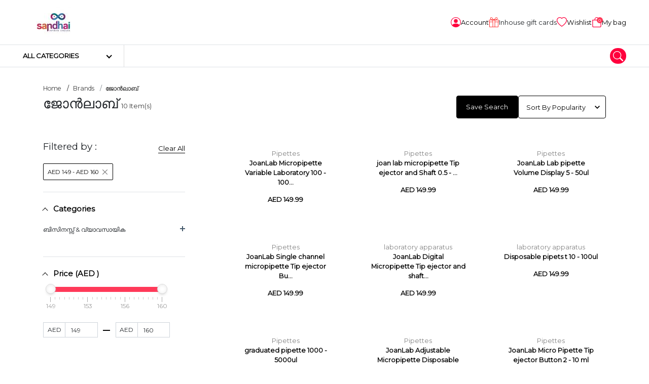

--- FILE ---
content_type: text/html; charset=UTF-8
request_url: https://www.sandhai.ae/ml/joanlab
body_size: 25203
content:
<!DOCTYPE html>
<html lang="ml" data-version="RV-10.0.0.20230102" data-theme="light" dir="ltr" prefix="og: http://ogp.me/ns#"  class=" ">

<head>
    <!-- Yo!Kart -->
    <meta charset="utf-8">
    <meta name="author" content="">
    <!-- Mobile Specific Metas ===================== -->
    <meta name="viewport" content="width=device-width, initial-scale=1.0">
        <!-- favicon ================================================== -->
    <meta name="theme-color" content="#000000">
    <meta name="msapplication-TileColor" content="#ffffff">
    <meta name="msapplication-TileImage" content="/image/apple-touch-icon/4/144-144">
    <meta name="mobile-web-app-capable" content="yes">
    <meta name="apple-mobile-web-app-capable" content="yes">
    <meta name="msapplication-navbutton-color" content="#000000">
    <meta name="apple-mobile-web-app-status-bar-style" content="black-translucent">
    <meta name="msapplication-starturl" content="/">
            <meta property="og:type" content="website" />
        <meta property="og:title" content="സന്ധായ് | ഓണ് ലൈന് ഷോപ്പിംഗ് യുഎഇ | തമിഴ് സന്ധൈ | പലചരക്ക് കട " />
        <meta property="og:site_name" content="" />
        <meta property="og:url" content="https://www.sandhai.ae/ml/joanlab" />
        <meta property="og:description" content="സന്ധായ് ഓൺലൈൻ ഷോപ്പിംഗ് യുഎഇ ക്യാഷ് ഓൺ ഡെലിവറി! വൈവിധ്യമാർന്ന ഉൽപ്പന്നങ്ങളിൽ മികച്ച കിഴിവുകൾ ആസ്വദിക്കുക! തമിഴ് സന്ധായ് ഇനങ്ങളുടെ ഞങ്ങളുടെ എക്സ്ക്ലൂസീവ് ശേഖരം പര്യവേക്ഷണം ചെയ്യുക.

യുഎഇയിലെ ഏറ്റവും വിശ്വസനീയമായ ഓൺലൈൻ ഷോപ്പിംഗ് മാർക്കറ്റ് പ്ലേസായ Sandhai.ae ലേക്ക് സ്വാഗതം, നിങ്ങൾക്ക് ആവശ്യമുള്ളതെല്ലാം - ദൈനംദിന അവശ്യവസ്തുക്കൾ മുതൽ പ്രീമിയം ജീവിതശൈലി ഉൽ പ്പന്നങ്ങൾ വരെ - എല്ലാം ഒരു കുടക്കീഴിൽ കൊണ്ടുവരുന്നു.

നിങ്ങളുടെ ദൈനംദിന ആവശ്യങ്ങൾ നിറവേറ്റുന്നതിനായി ശ്രദ്ധാപൂർവ്വം ക്യൂറേറ്റ് ചെയ്ത പലചരക്ക് സാധനങ്ങൾ, പരമ്പരാഗത ഇന്ത്യൻ ഭക്ഷ്യ ഉൽപന്നങ്ങൾ, ഫർണിച്ചറുകൾ, ഗാർഹിക അലങ്കാരങ്ങൾ, സ്റ്റേഷനറി, വ്യക്തിഗത പരിചരണം, ആരോഗ്യം, ക്ഷേമം, ഉത്സവ വസ്തുക്കൾ എന്നിവയുടെ വിപുലമായ നിര പര്യവേക്ഷണം ചെയ്യുക. നിങ്ങൾ ആധികാരിക ദക്ഷിണേന്ത്യൻ മധുരപലഹാരങ്ങൾ, ഖര മരം ഫർണിച്ചറുകൾ അല്ലെങ്കിൽ ആയുർവേദ സൗന്ദര്യവർദ്ധക ഉൽപ്പന്നങ്ങൾ എന്നിവ തിരയുകയാണെങ്കിലും, ഓരോ ഉൽപ്പന്നത്തിലും ഗുണനിലവാരം, താങ്ങാനാവുന്ന വില, ആധികാരികത എന്നിവ സന്ധായ് ഉറപ്പാക്കുന്നു.

പലചരക്ക് സാധനങ്ങൾ, ഫർണിച്ചറുകൾ, ഗൃഹ അലങ്കാരങ്ങൾ, സ്റ്റേഷനറി, ചർമ്മസംരക്ഷണം, സുഗന്ധദ്രവ്യങ്ങൾ, പരമ്പരാഗത ഇന്ത്യൻ ഉൽ പ്പന്നങ്ങൾ എന്നിവയ്ക്കുള്ള നിങ്ങളുടെ ഒറ്റത്തവണ വിപണിയായ sandhai.ae ഉപയോഗിച്ച് മികച്ച ഓൺലൈൻ ഷോപ്പിംഗ് യുഎഇ വാങ്ങുക. ദുബായ്, ഷാർജ, അബുദാബി, യുഎഇ എന്നിവിടങ്ങളിലുടനീളം മികച്ച വിലകൾ, വിശ്വസനീയമായ ബ്രാൻഡുകൾ, വേഗത്തിലുള്ള ഡെലിവറി എന്നിവ ആസ്വദിക്കുക. ഗുണനിലവാരം, മൂല്യം, സൗകര്യം എന്നിവ കണ്ടെത്തുക - എല്ലാം sandhai.ae ൽ ഒരിടത്ത്.

സുരക്ഷിതമായ പേയ് മെന്റുകൾ, വേഗതയേറിയ യുഎഇ വ്യാപകമായ ഡെലിവറി, എക്സ്ക്ലൂസീവ് സീസണൽ ഓഫറുകൾ എന്നിവ ഉപയോഗിച്ച്, സന്ധായ് ഷോപ്പിംഗ് അനായാസവും ആസ്വാദ്യകരവുമാക്കുന്നു. പാരമ്പര്യം സൌകര്യം നിറവേറ്റുന്ന ഒരു മാർക്കറ്റ് പ്ലേസ് അനുഭവിക്കുക - Sandhai.ae ൽ മാത്രം, യുഎഇയിലെ മികച്ചതും സുസ്ഥിരവുമായ ഷോപ്പിംഗിനുള്ള നിങ്ങളുടെ ലക്ഷ്യസ്ഥാനം. " />
        <meta property="og:image" content="https://www.sandhai.ae/image/meta-image/4?t=1726156195" />
                    <meta name="twitter:card" content="summary_large_image">
            <meta name="twitter:site" content="@SandhaiGlobal">
            <meta name="twitter:title" content="സന്ധായ് | ഓണ് ലൈന് ഷോപ്പിംഗ് യുഎഇ | തമിഴ് സന്ധൈ | പലചരക്ക് കട ">
            <meta name="twitter:description" content="സന്ധായ് ഓൺലൈൻ ഷോപ്പിംഗ് യുഎഇ ക്യാഷ് ഓൺ ഡെലിവറി! വൈവിധ്യമാർന്ന ഉൽപ്പന്നങ്ങളിൽ മികച്ച കിഴിവുകൾ ആസ്വദിക്കുക! തമിഴ് സന്ധായ് ഇനങ്ങളുടെ ഞങ്ങളുടെ എക്സ്ക്ലൂസീവ് ശേഖരം പര്യവേക്ഷണം ചെയ്യുക.

യുഎഇയിലെ ഏറ്റവും വിശ്വസനീയമായ ഓൺലൈൻ ഷോപ്പിംഗ് മാർക്കറ്റ് പ്ലേസായ Sandhai.ae ലേക്ക് സ്വാഗതം, നിങ്ങൾക്ക് ആവശ്യമുള്ളതെല്ലാം - ദൈനംദിന അവശ്യവസ്തുക്കൾ മുതൽ പ്രീമിയം ജീവിതശൈലി ഉൽ പ്പന്നങ്ങൾ വരെ - എല്ലാം ഒരു കുടക്കീഴിൽ കൊണ്ടുവരുന്നു.

നിങ്ങളുടെ ദൈനംദിന ആവശ്യങ്ങൾ നിറവേറ്റുന്നതിനായി ശ്രദ്ധാപൂർവ്വം ക്യൂറേറ്റ് ചെയ്ത പലചരക്ക് സാധനങ്ങൾ, പരമ്പരാഗത ഇന്ത്യൻ ഭക്ഷ്യ ഉൽപന്നങ്ങൾ, ഫർണിച്ചറുകൾ, ഗാർഹിക അലങ്കാരങ്ങൾ, സ്റ്റേഷനറി, വ്യക്തിഗത പരിചരണം, ആരോഗ്യം, ക്ഷേമം, ഉത്സവ വസ്തുക്കൾ എന്നിവയുടെ വിപുലമായ നിര പര്യവേക്ഷണം ചെയ്യുക. നിങ്ങൾ ആധികാരിക ദക്ഷിണേന്ത്യൻ മധുരപലഹാരങ്ങൾ, ഖര മരം ഫർണിച്ചറുകൾ അല്ലെങ്കിൽ ആയുർവേദ സൗന്ദര്യവർദ്ധക ഉൽപ്പന്നങ്ങൾ എന്നിവ തിരയുകയാണെങ്കിലും, ഓരോ ഉൽപ്പന്നത്തിലും ഗുണനിലവാരം, താങ്ങാനാവുന്ന വില, ആധികാരികത എന്നിവ സന്ധായ് ഉറപ്പാക്കുന്നു.

പലചരക്ക് സാധനങ്ങൾ, ഫർണിച്ചറുകൾ, ഗൃഹ അലങ്കാരങ്ങൾ, സ്റ്റേഷനറി, ചർമ്മസംരക്ഷണം, സുഗന്ധദ്രവ്യങ്ങൾ, പരമ്പരാഗത ഇന്ത്യൻ ഉൽ പ്പന്നങ്ങൾ എന്നിവയ്ക്കുള്ള നിങ്ങളുടെ ഒറ്റത്തവണ വിപണിയായ sandhai.ae ഉപയോഗിച്ച് മികച്ച ഓൺലൈൻ ഷോപ്പിംഗ് യുഎഇ വാങ്ങുക. ദുബായ്, ഷാർജ, അബുദാബി, യുഎഇ എന്നിവിടങ്ങളിലുടനീളം മികച്ച വിലകൾ, വിശ്വസനീയമായ ബ്രാൻഡുകൾ, വേഗത്തിലുള്ള ഡെലിവറി എന്നിവ ആസ്വദിക്കുക. ഗുണനിലവാരം, മൂല്യം, സൗകര്യം എന്നിവ കണ്ടെത്തുക - എല്ലാം sandhai.ae ൽ ഒരിടത്ത്.

സുരക്ഷിതമായ പേയ് മെന്റുകൾ, വേഗതയേറിയ യുഎഇ വ്യാപകമായ ഡെലിവറി, എക്സ്ക്ലൂസീവ് സീസണൽ ഓഫറുകൾ എന്നിവ ഉപയോഗിച്ച്, സന്ധായ് ഷോപ്പിംഗ് അനായാസവും ആസ്വാദ്യകരവുമാക്കുന്നു. പാരമ്പര്യം സൌകര്യം നിറവേറ്റുന്ന ഒരു മാർക്കറ്റ് പ്ലേസ് അനുഭവിക്കുക - Sandhai.ae ൽ മാത്രം, യുഎഇയിലെ മികച്ചതും സുസ്ഥിരവുമായ ഷോപ്പിംഗിനുള്ള നിങ്ങളുടെ ലക്ഷ്യസ്ഥാനം.">
            <meta name="twitter:image" content="https://www.sandhai.ae/image/meta-image/4?t=1726156195">
    <title> | </title>
<meta name="application-name" content=" | ">
<meta name="apple-mobile-web-app-title" content=" | ">
<link rel="dns-prefetch" href="https://fonts.googleapis.com">
<link rel="dns-prefetch" href="https://fonts.gstatic.com" crossorigin>
<link rel='dns-prefetch' href='//maps.google.com'>
<link rel='dns-prefetch' href='//maps.googleapis.com'>
<link rel='dns-prefetch' href='//maps.gstatic.com'>
<link rel="shortcut icon" href="/image/favicon/4?t=1768586578">
<link rel="apple-touch-icon" href="/image/apple-touch-icon/4?t=1768586578">
<link rel="apple-touch-icon" sizes="57x57" href="/image/apple-touch-icon/4/57-57?t=1768586578">
<link rel="apple-touch-icon" sizes="60x60" href="/image/apple-touch-icon/4/60-60?t=1768586578">
<link rel="apple-touch-icon" sizes="72x72" href="/image/apple-touch-icon/4/72-72?t=1768586578">
<link rel="apple-touch-icon" sizes="76x76" href="/image/apple-touch-icon/4/76-76?t=1768586578">
<link rel="apple-touch-icon" sizes="114x114" href="/image/apple-touch-icon/4/114-114?t=1768586578">
<link rel="apple-touch-icon" sizes="120x120" href="/image/apple-touch-icon/4/120-120?t=1768586578">
<link rel="apple-touch-icon" sizes="144x144" href="/image/apple-touch-icon/4/144-144?t=1768586578">
<link rel="apple-touch-icon" sizes="152x152" href="/image/apple-touch-icon/4/152-152?t=1768586578">
<link rel="apple-touch-icon" sizes="180x180" href="/image/apple-touch-icon/4/180-180?t=1768586578">
<link rel="icon" type="image/png" sizes="192x192" href="/image/favicon/4/192-192?t=1768586578">
<link rel="icon" type="image/png" sizes="32x32" href="/image/favicon/4/32-32?t=1768586578">
<link rel="icon" type="image/png" sizes="96x96" href="/image/favicon/4/96-96?t=1768586578">
<link rel="icon" type="image/png" sizes="16x16" href="/image/favicon/4/16-16?t=1768586578">
<link rel="manifest" href="/ml/home/pwa-manifest">
<link rel="canonical" href="https://www.sandhai.ae/ml/joanlab" />
        <link rel="alternate" hreflang="en" href="https://www.sandhai.ae/joanlab">
        <link rel="alternate" hreflang="ar" href="https://www.sandhai.ae/ar/joanlab">
        <link rel="alternate" hreflang="ta" href="https://www.sandhai.ae/ta/joanlab">
<style>
    body {
        font-family: "Montserrat" !important;
    }

    :root {
        --brand-color: rgb(255,58,89);
        --brand-color-alpha: 255,58,89;
        --brand-color-inverse: rgb(255,255,255);
        --secondary-color: rgb(255,0,61);
        --secondary-color-alpha: 255,0,61;
        --secondary-color-inverse: rgb(255,255,255);
            }
</style>
<script>
    var langLbl = {"confirmRemove":"Do You Want To Remove","confirmReset":"Do You Want To Reset Settings","confirmDelete":"Do You Want To Delete","confirmUpdateStatus":"Do You Want To Update The Status","confirmDeleteOption":"Do You Want To Delete This Option","confirmDefault":"Do You Want To Set Default","setMainProduct":"Set As Main Product","layoutDirection":"ltr","selectPlan":"Please Select Any Plan From The Above Plans","alreadyHaveThisPlan":"You Have Already Bought This Plan. Please Choose Some Other Plan Or Renew It From <a href=\"\/ml\/seller\/subscriptions\">Click Here<\/a>","processing":"Processing...","requestProcessing":"Request Processing...","selectLocation":"Select Location To View Wireframe","favoriteToShop":"Favorite To Shop","unfavoriteToShop":"Unfavorite To Shop","userNotLogged":"User Not Logged","selectFile":"File Not Uploaded","thanksForSharing":"Thanks For Sharing","isMandatory":"Is Mandatory","pleaseEnterValidEmailId":"Please Enter Valid Email Id For","charactersSupportedFor":"Only Characters Are Supported For","pleaseEnterIntegerValue":"Please Enter Integer Value For","pleaseEnterNumericValue":"Please Enter Numeric Value For","startWithLetterOnlyAlphanumeric":"Invalid username","mustBeBetweenCharacters":"Length Must Be Between 6 To 20 Characters","invalidValues":"Length Invalid Value For","shouldNotBeSameAs":"Should Not Be Same As","mustBeSameAs":"Must Be Same As","mustBeGreaterOrEqual":"Must Be Greater Than Or Equal To","mustBeGreaterThan":"Must Be Greater Than","mustBeLessOrEqual":"Must Be Less Than Or Equal To","mustBeLessThan":"Must Be Less Than","lengthOf":"Length Of","valueOf":"Value Of","mustBeBetween":"Must Be Between","and":"And","pleaseSelect":"Please Select","to":"To","options":"Options","isNotAvailable":"Is Not Available","RemoveProductFromFavourite":"Remove Product From Favourite List","AddProductToFavourite":"Add Product To Favourite List","MovedSuccessfully":"Moved Successfully","RemovedSuccessfully":"Removed Successfully","confirmDeletePersonalInformation":"Do You Really Want To Remove All Your Personal Information","preferredDimensions":"Preferred Dimensions %s","invalidCredentials":"Invalid Credentials","searchString":"Search String Must Be Atleast 3 Characters Long.","atleastOneRecord":"Please Select Atleast One Record.","primaryLanguageField":"Primary Language Data Needs To Be Filled For System To Translate To Other Languages.","unknownPrimaryLanguageField":"Primary Language Field Is Not Set.","invalidRequest":"Invalid Request","scrollable":"Scrollable","quantityAdjusted":"Max Quantity That Can Be Purchased Is {qty}. So, Your Requested Quantity Is Adjusted To {qty}.","withUsernameOrEmail":"Use email instead ?","withPhoneNumber":"Use phone number instead ?","byPhone":"Phone ?","byEmail":"Email ?","otpInterval":"30","captchaSiteKey":"6LfkcgwaAAAAADbjHVq3D1JDkUjuLencN22To0Jb","allowedFileSize":"5242880","fileSizeExceeded":"File Size Should Be Lesser Than {size-limit}","copyToClipboard":"Copy To Clipboard","copied":"Copied","invalidGRecaptchaKeys":"You Might Have Invalid Google Recaptcha V3 Keys. Please Verify.","saveProfileFirst":"Save Profile First","minimumOneLocationRequired":"Minimum One Location Is Required","processing_counter":"{counter} Out Of {count} Record Batches.","loadingCaptcha":"Loading Captcha...","confirmPayment":"Confirm Payment","currentPrice":"Current Price","discountPercentage":"Discount Percentage","paymentSucceeded":"Payment Succeeded. Waiting For Confirmation","otpSent":"Otp Sent!","proceed":"Proceed","invalidFromTime":"Please Select Valid From Time","selectTimeslotDay":"Atleast One Day And Timeslot Needs To Be Configured","invalidTimeSlot":"Please Configure From And To Time","changePickup":"Change Pickup","selectProduct":"Please Select Product","noRecordFound":"No Record Found","waitingForResponse":"Waiting For Payment Response..","updatingRecord":"Response Received. Updating Records..","requiredFields":"Please Fill Required Fields","alreadySelected":"Already Selected","typeToSearch":"Type To Search..","resendOtp":"Resend Otp?","redirecting":"Redirecting...","uploadImageLimit":"You Are Not Allowed To Add More Than 8 Images","deleteAccount":"Are You Sure ? Deleting Account Will Unlink All Transactions Related To This Account.","unlinkAccount":"Are You Sure ? Unlinking Account Will Unlink All Transactions Related To This Account.","dialCodeFieldNotFound":"Dial Code Field Not Found","searchAsIMoveTheMap":"Search as i move the map","currentSearchLocation":"Current search location","cacheTimeStamp":"?t=1768586578","close":"Close","copiedText":"Copied text","fieldNotFound":"{field} not found","faqsSearchStringLengthMsg":"Type atleast 5 characters to search in faqs.","selectPriceToProceed":"Please select a price to proceed","language1":"ltr","language2":"rtl","language3":"ltr","language4":"ltr","controllerName":"Brands","defaultCountryCode":"AE","siteCurrencyId":"5"};
    var CONF_AUTO_CLOSE_SYSTEM_MESSAGES = 1;
    var CONF_TIME_AUTO_CLOSE_SYSTEM_MESSAGES = 300;
    var CONF_ENABLE_GEO_LOCATION = 0;
    var CONF_MAINTENANCE = 0;
    var currencySymbolLeft = "AED ";
    var currencySymbolRight = "";   
    var className = "BrandsController";
    var actionName = "view";
    var productSearchUrl = "/ml/products/search";   
    if( CONF_TIME_AUTO_CLOSE_SYSTEM_MESSAGES <= 0  ){
        CONF_TIME_AUTO_CLOSE_SYSTEM_MESSAGES = 3;
    }    </script>
<script type="application/ld+json">
{
	"@context":"https://schema.org",
	"@type":"Organization",
	"name":"Sandhai FZ Co.",
	"url":"https://sandhai.ae/",
	"logo":"https://sandhai.ae/image/site-logo/1?t=1618240276",
	"sameAs":[
	"https://www.facebook.com/sandhaiglobal",
	"https://www.instagram.com/sandhaiglobal",
	"https://twitter.com/SandhaiGlobal",
	"https://www.linkedin.com/company/SandhaiGlobal",
	"https://www.youtube.com/channel/UC4q1G4CilK8iE8jJ7UZYwag"
	],
	"mainEntity":{
	  "@type":"LocalBusiness",
	  "name":"Sandhai FZC",
	  "image":"https://www.sandhai.ae/image/site-logo/1?t=1618240276",
	  "telephone":"+971502319699",
	  "email":"admin@sandhai.ae",
	  "address":{
		"@type":"PostalAddress",
		"streetAddress":"Publishing city",
		"addressLocality":"Al Zahia",
		"addressRegion":"Sharjah",
		"addressCountry":"United Arab Emirates"
	  },
	  "openingHoursSpecification": {
		"@type":"OpeningHoursSpecification",
		"dayOfWeek": {
		  "@type":"DayOfWeek",
		  "name":"Sunday"
		},
		"opens":"09:00 AM",
		"closes":"06:00 PM"
	  },
	  "url":"http://www.sandhai.ae/"
	}
}
</script><link rel="stylesheet" type="text/css" href="/public/index.php?url=js-css/css-common&f=develop.css&min=0&sid=1713356517" />
<link rel="stylesheet" type="text/css" href="/public/index.php?url=js-css/css&f=css%2Fmain-ltr.css&min=0&sid=1712227629" />
<script>
                    var siteConstants = {"rooturl":"\/","webroot":"\/ml\/","webrootfront":"\/ml\/","webroot_dashboard":"\/dashboard\/","webroot_traditional":"\/public\/index.php?url=","rewritingEnabled":"1"};
	    	</script>
<script src="/public/index.php?url=js-css/js-common&f=00jquery-3.4.1.min-min.js&min=0&sid=1666845993"></script>
<script src="/public/index.php?url=js-css/js-common&f=01jquery-ui.min-min.js&min=0&sid=1666845993"></script>
<script src="/public/index.php?url=js-css/js-common&f=01modernizr-1.7.min-min.js&min=0&sid=1666845993"></script>
<script src="/public/index.php?url=js-css/js-common&f=03bootstrap.min-min.js&min=0&sid=1672819706"></script>
<script src="/public/index.php?url=js-css/js-common&f=05-form-validation-min.js&min=0&sid=1666845993"></script>
<script src="/public/index.php?url=js-css/js-common&f=facebox-min.js&min=0&sid=1666845993"></script>
<script src="/public/index.php?url=js-css/js-common&f=fat-common-min.js&min=0&sid=1666845993"></script>
<script src="/public/index.php?url=js-css/js-common&f=function-min.js&min=0&sid=1712227629"></script>
<script src="/public/index.php?url=js-css/js-common&f=intlTelInput.min-min.js&min=0&sid=1666845993"></script>
<script src="/public/index.php?url=js-css/js-common&f=jquery-ui-timepicker-addon-min.js&min=0&sid=1666845993"></script>
<script src="/public/index.php?url=js-css/js-common&f=jquery.ui.touch-punch.min-min.js&min=0&sid=1666845993"></script>
<script src="/public/index.php?url=js-css/js-common&f=like-min.js&min=0&sid=1666845993"></script>
<script src="/public/index.php?url=js-css/js-common&f=mega-menu-min.js&min=0&sid=1712227629"></script>
<script src="/public/index.php?url=js-css/js-common&f=mobile-menu.min-min.js&min=0&sid=1666845993"></script>
<script src="/public/index.php?url=js-css/js-common&f=myapp-min.js&min=0&sid=1712227629"></script>
<script src="/public/index.php?url=js-css/js-common&f=respond.min-min.js&min=0&sid=1666845993"></script>
<script src="/public/index.php?url=js-css/js-common&f=toastr-min.js&min=0&sid=1666845993"></script>
<script src="/public/index.php?url=js-css/js-common&f=yk-message-min.js&min=0&sid=1666845993"></script>
<script src="/public/index.php?url=js-css/js-common&f=yk-modal-min.js&min=0&sid=1712227629"></script>
<script src="/public/index.php?url=js-css/js-common&f=zdeveloper-common-min.js&min=0&sid=1712227629"></script>
<script src="/public/index.php?url=js-css/js&f=js%2Fjqueryui-i18n%2Fdatepicker-ml.js&min=0&sid=1662456265" ></script>
<script src="/public/index.php?url=js-css/js&f=js%2Fmasonry.pkgd.js&min=0&sid=1666845994" ></script>
<script src="/public/index.php?url=js-css/js&f=js%2Fproduct-search.js&min=0&sid=1666845994" ></script>
<script src="/public/index.php?url=js-css/js&f=js%2Fnouislider.js&min=0&sid=1666845994" ></script>
<script src="/public/index.php?url=js-css/js&f=js%2Flisting-functions.js&min=0&sid=1666845994" ></script>
<script src="/public/index.php?url=js-css/js&f=js%2Fslick.min.js&min=0&sid=1662456265" ></script>
<script fcm_service_path="/firebase-messaging-sw.js"
src="https://sdk.smartdx.co/handlers/d822ad30b9ad4b32a0a7ae7331f61a3d.sdk"
defer="defer"></script>
</head>

<body class="inner ">
	
    <script>
            </script>

    <div class="wrapper">
        <!--header start here-->
    <header id="header" class="header no-print">
                <div class="top-bar no-print">
            <div class="container">
                <div class="top-bar__inner">
                    <div class="top-bar__left">
                        <div class="logo">
                            <a href="/ml/">
                                                                <img  src="https://www.sandhai.ae/image/site-logo/4?t=1712209115" alt="" title="">
                            </a>
                        </div>
                                            </div>
                    <div class="top-bar__right">
                        <ul class="quick-nav">
                            
            <li class="quick-nav-item item-desktop">
                <div class="dropdown">
                    <button type="button" class="quick-nav-link button-account sign-in sign-in-popup-js">
                        <svg class="svg" width="20" height="20">
                            <use xlink:href="/images/retina/sprite-header.svg#login"></use>
                        </svg>
                        <span class="txt">
                            Account </span>
                    </button>
                </div>
            </li> 
                            <li class="quick-nav-item item-desktop wishListJs">
                                <a class="quick-nav-link button-store" href="/dashboard/ml/buyer/gift-cards">
                                    <img src="/images/gift-icon-50.png">
                                    <span class="txt">Inhouse gift cards </span>
                                </a>
                            </li>
                            
                            <li class="quick-nav-item item-desktop wishListJs">
                                <button class="quick-nav-link button-store" type="button">
                                    <svg class="svg" width="20" height="20">
                                        <use xlink:href="/images/retina/sprite-header.svg#wishlist">
                                        </use>
                                    </svg>
                                    <span class="txt">Wishlist</span>
                                </button>
                            </li>
                            <li class="quick-nav-item item-mobile">
                                <button class="quick-nav-link btn-mega-search toggle--search" role="button" data-bs-backdrop="true" data-bs-toggle="offcanvas" data-bs-target="#mega-nav-search" aria-label="search">
                                    <svg class="svg" width="20" height="20">
                                        <use xlink:href="/images/retina/sprite-header.svg#magnifying">
                                        </use>
                                    </svg>
                                </button>
                            </li>
                                                            <li class="quick-nav-item" id="cartSummaryJs">
                                    <button class="quick-nav-link button-cart" type="button" data-bs-toggle="offcanvas" data-bs-target="#sideCartJs">
                                        <svg class="svg" width="20" height="20">
                                            <use xlink:href="/images/retina/sprite-header.svg#cart"></use>
                                        </svg>
                                        <span class="cart-qty">
                                            0                                        </span>
                                        <span class="txt">
                                            My bag                                        </span>
                                    </button>
                                </li>
                            
                        </ul>
                    </div>
                </div>
            </div>
        </div>
        <div class="main-bar no-print">
            <div class="container">
                <div class="main-bar__inner">
                     <!-- Start Navigation Bar -->

  	 		<div class="header-secondary">
 			<div class="header-secondary__vertical">
 				<div class="categories main-cat-menu--js">
 					<a class="categories-link" href="javascript:void(0)">
 						<span>All categories</span>
 					</a>
 					<div class="categories-dropdown">
 						<div class="categories-dropdown__in">
 							<div class="wrapper">
 								<div class="column-left">
 									<nav class="nav nav--vertical">
 										<ul class="vertical-menu">
 											 												<li class="nav__has-child " rel="കലയും കരകൗശലവും">
 													<a class="nav-cat-submenu nav-cat-submenu--js is-active" data-attr-cat-id="cat--12" href="/ml/arts-crafts">കലയും കരകൗശലവും </a>
 												</li>

 											 												<li class="nav__has-child " rel="പുസ്തകങ്ങള്">
 													<a class="nav-cat-submenu nav-cat-submenu--js " data-attr-cat-id="cat--73" href="/ml/books">പുസ്തകങ്ങള് </a>
 												</li>

 											 												<li class="nav__has-child " rel="ഇലക്ട്രോണിക്സ്">
 													<a class="nav-cat-submenu nav-cat-submenu--js " data-attr-cat-id="cat--1" href="/ml/electronics">ഇലക്ട്രോണിക്സ് </a>
 												</li>

 											 												<li class="nav__has-child " rel="ഫാഷൻ ഇനങ്ങൾ">
 													<a class="nav-cat-submenu nav-cat-submenu--js " data-attr-cat-id="cat--43" href="/ml/product/fashion-items">ഫാഷൻ ഇനങ്ങൾ </a>
 												</li>

 											 												<li class="nav__has-child " rel="ആരോഗ്യവും സൗന്ദര്യവും">
 													<a class="nav-cat-submenu nav-cat-submenu--js " data-attr-cat-id="cat--18" href="/ml/health-beauty">ആരോഗ്യവും സൗന്ദര്യവും </a>
 												</li>

 											 												<li class="nav__has-child " rel="വീടും പൂന്തോട്ടവും">
 													<a class="nav-cat-submenu nav-cat-submenu--js " data-attr-cat-id="cat--72" href="/ml/home-garden">വീടും പൂന്തോട്ടവും </a>
 												</li>

 											 												<li class="nav__has-child " rel="സ്റ്റേഷനറി & ഓഫീസ് സപ്ലൈ">
 													<a class="nav-cat-submenu nav-cat-submenu--js " data-attr-cat-id="cat--7" href="/ml/stationery-office-supply">സ്റ്റേഷനറി & ഓഫീസ് സപ്ലൈ </a>
 												</li>

 											 												<li class="nav__has-child " rel="കളിപ്പാട്ടങ്ങളും ഗെയിമുകളും">
 													<a class="nav-cat-submenu nav-cat-submenu--js " data-attr-cat-id="cat--68" href="/ml/toys-games">കളിപ്പാട്ടങ്ങളും ഗെയിമുകളും </a>
 												</li>

 											 												<li class="nav__has-child " rel="വളർത്തുമൃഗങ്ങളുടെ വിതരണം">
 													<a class="nav-cat-submenu nav-cat-submenu--js " data-attr-cat-id="cat--77" href="/ml/pet-supplies">വളർത്തുമൃഗങ്ങളുടെ വിതരണം </a>
 												</li>

 											 												<li class="nav__has-child " rel="പലചരക്ക് സാധനങ്ങൾ">
 													<a class="nav-cat-submenu nav-cat-submenu--js " data-attr-cat-id="cat--92" href="/ml/groceries">പലചരക്ക് സാധനങ്ങൾ </a>
 												</li>

 											 												<li class="nav__has-child " rel="അമ്മയും നവജാതശിശുവും">
 													<a class="nav-cat-submenu nav-cat-submenu--js " data-attr-cat-id="cat--118" href="/ml/mother-newborn">അമ്മയും നവജാതശിശുവും </a>
 												</li>

 											 												<li class="nav__has-child " rel="സ്കൂൾ ബാഗും ലഗേജും">
 													<a class="nav-cat-submenu nav-cat-submenu--js " data-attr-cat-id="cat--130" href="/ml/bags-luggage">സ്കൂൾ ബാഗും ലഗേജും </a>
 												</li>

 											 												<li class="nav__has-child " rel="പരസ്യ പതാക">
 													<a class="nav-cat-submenu nav-cat-submenu--js " data-attr-cat-id="cat--220" href="/ml/advertising-flag">പരസ്യ പതാക </a>
 												</li>

 											 												<li class="nav__has-child " rel="ബിസിനസ്സ് & വ്യാവസായിക">
 													<a class="nav-cat-submenu nav-cat-submenu--js " data-attr-cat-id="cat--226" href="/ml/business-industrial">ബിസിനസ്സ് & വ്യാവസായിക </a>
 												</li>

 											
 										</ul>
 									</nav>
 								</div>
 								<div class="column-right">
 									
 											<div class="category-dropdown visible cat--12" rel="കലയും കരകൗശലവും">
 												<h6 class="block-title">കലയും കരകൗശലവും</h6>
 												<hr>
 												<div class="row">
 													<div class="col-6">
 														<h6 class="block-subtitle">Most popular</h6>
 														<nav class="nav nav--vertical">
 															<ul class="vertical-menu">
 																 																	<li class="nav__has-child nav-cat-sub-submenu--js" data-attr-cat-id="cat--58" rel="ക്രാഫ്റ്റ് മെറ്റീരിയലുകൾ"><a href="/ml/craft-materials">ക്രാഫ്റ്റ് മെറ്റീരിയലുകൾ </a></li>
 																 																	<li class="nav__has-child nav-cat-sub-submenu--js" data-attr-cat-id="cat--62" rel="തയ്യൽ സാമഗ്രികൾ"><a href="/ml/tailoring-materials">തയ്യൽ സാമഗ്രികൾ </a></li>
 																 																	<li class="nav__has-child nav-cat-sub-submenu--js" data-attr-cat-id="cat--63" rel="ആർട്ട് മെറ്റീരിയലുകൾ"><a href="/ml/art-materials">ആർട്ട് മെറ്റീരിയലുകൾ </a></li>
 																 																	<li class="nav__has-child nav-cat-sub-submenu--js" data-attr-cat-id="cat--61" rel="DIY മെറ്റീരിയലുകൾ"><a href="/ml/diy-materials">DIY മെറ്റീരിയലുകൾ </a></li>
 																 																	<li class="nav__has-child nav-cat-sub-submenu--js" data-attr-cat-id="cat--88" rel="ആർട്സ് & കരകൗശല ഉപകരണങ്ങൾ"><a href="/ml/arts-crafts-tools">ആർട്സ് & കരകൗശല ഉപകരണങ്ങൾ </a></li>
 																 																	<li class="nav__has-child nav-cat-sub-submenu--js" data-attr-cat-id="cat--142" rel="സ്റ്റിക്കർ പോസ്റ്റർ"><a href="/ml/sticker-poster">സ്റ്റിക്കർ പോസ്റ്റർ </a></li>
 																 																	<li class="nav__has-child nav-cat-sub-submenu--js" data-attr-cat-id="cat--143" rel="പസിൾ"><a href="/ml/puzzle">പസിൾ </a></li>
 																
 															</ul>
 														</nav>
 													</div>
 													<div class="col-6">
 														<!-- Three level categories -->
 														
 																<div class="subchild-category-dropdown  visible  cat--58">
 																	<h6 class="block-subtitle">ക്രാഫ്റ്റ് മെറ്റീരിയലുകൾ</h6>
 																	<nav class="nav nav--vertical">
 																		<ul class="vertical-menu">
 																			 																				<li class="nav__has-child" rel="mobiles"><a href="/ml/clay">കളിമണ്ണ് </a></li>
 																			
 																		</ul>
 																	</nav>
 																</div>

 														
 																<div class="subchild-category-dropdown    cat--63">
 																	<h6 class="block-subtitle">ആർട്ട് മെറ്റീരിയലുകൾ</h6>
 																	<nav class="nav nav--vertical">
 																		<ul class="vertical-menu">
 																			 																				<li class="nav__has-child" rel="mobiles"><a href="/ml/canvas">കാൻവാസ് </a></li>
 																			 																				<li class="nav__has-child" rel="mobiles"><a href="/ml/gesso">Gesso </a></li>
 																			
 																		</ul>
 																	</nav>
 																</div>

 														 													</div>



 												</div>

 											</div>

 									
 											<div class="category-dropdown  cat--73" rel="പുസ്തകങ്ങള്">
 												<h6 class="block-title">പുസ്തകങ്ങള്</h6>
 												<hr>
 												<div class="row">
 													<div class="col-6">
 														<h6 class="block-subtitle">Most popular</h6>
 														<nav class="nav nav--vertical">
 															<ul class="vertical-menu">
 																 																	<li class="nav__has-child nav-cat-sub-submenu--js" data-attr-cat-id="cat--155" rel="തമിഴ് പുസ്തകങ്ങൾ"><a href="/ml/tamil-books">തമിഴ് പുസ്തകങ്ങൾ </a></li>
 																 																	<li class="nav__has-child nav-cat-sub-submenu--js" data-attr-cat-id="cat--197" rel="ഖുർആൻ ഗ്രന്ഥം"><a href="/ml/quran-book">ഖുർആൻ ഗ്രന്ഥം </a></li>
 																 																	<li class="nav__has-child nav-cat-sub-submenu--js" data-attr-cat-id="cat--211" rel="നിഘണ്ടു"><a href="/ml/dictionary">നിഘണ്ടു </a></li>
 																 																	<li class="nav__has-child nav-cat-sub-submenu--js" data-attr-cat-id="cat--280" rel="ഇ-ബുക്കുകൾ"><a href="/ml/e-books">ഇ-ബുക്കുകൾ </a></li>
 																
 															</ul>
 														</nav>
 													</div>
 													<div class="col-6">
 														<!-- Three level categories -->
 														 													</div>



 												</div>

 											</div>

 									
 											<div class="category-dropdown  cat--1" rel="ഇലക്ട്രോണിക്സ്">
 												<h6 class="block-title">ഇലക്ട്രോണിക്സ്</h6>
 												<hr>
 												<div class="row">
 													<div class="col-6">
 														<h6 class="block-subtitle">Most popular</h6>
 														<nav class="nav nav--vertical">
 															<ul class="vertical-menu">
 																 																	<li class="nav__has-child nav-cat-sub-submenu--js" data-attr-cat-id="cat--164" rel="മൊബൈലുകളും ആക് സസറികളും"><a href="/ml/mobiles-accessories">മൊബൈലുകളും ആക് സസറികളും </a></li>
 																 																	<li class="nav__has-child nav-cat-sub-submenu--js" data-attr-cat-id="cat--167" rel=" ക്യാമറ & ആക്സസറികൾ"><a href="/ml/camera-accessories"> ക്യാമറ & ആക്സസറികൾ </a></li>
 																 																	<li class="nav__has-child nav-cat-sub-submenu--js" data-attr-cat-id="cat--252" rel="ധരിക്കാവുന്നവ"><a href="/ml/wearables">ധരിക്കാവുന്നവ </a></li>
 																
 															</ul>
 														</nav>
 													</div>
 													<div class="col-6">
 														<!-- Three level categories -->
 														
 																<div class="subchild-category-dropdown  visible  cat--164">
 																	<h6 class="block-subtitle">മൊബൈലുകളും ആക് സസറികളും</h6>
 																	<nav class="nav nav--vertical">
 																		<ul class="vertical-menu">
 																			 																				<li class="nav__has-child" rel="mobiles"><a href="/ml/accessories">ആക് സസറികൾ </a></li>
 																			
 																		</ul>
 																	</nav>
 																</div>

 														
 																<div class="subchild-category-dropdown    cat--167">
 																	<h6 class="block-subtitle"> ക്യാമറ & ആക്സസറികൾ</h6>
 																	<nav class="nav nav--vertical">
 																		<ul class="vertical-menu">
 																			 																				<li class="nav__has-child" rel="mobiles"><a href="/ml/binocular-scope">ബൈനോക്കുലർ & സ്കോപ്പ് </a></li>
 																			
 																		</ul>
 																	</nav>
 																</div>

 														
 																<div class="subchild-category-dropdown    cat--252">
 																	<h6 class="block-subtitle">ധരിക്കാവുന്നവ</h6>
 																	<nav class="nav nav--vertical">
 																		<ul class="vertical-menu">
 																			 																				<li class="nav__has-child" rel="mobiles"><a href="/ml/smart-rings">സ്മാർട്ട് മോതിരങ്ങൾ </a></li>
 																			
 																		</ul>
 																	</nav>
 																</div>

 														 													</div>



 												</div>

 											</div>

 									
 											<div class="category-dropdown  cat--43" rel="ഫാഷൻ ഇനങ്ങൾ">
 												<h6 class="block-title">ഫാഷൻ ഇനങ്ങൾ</h6>
 												<hr>
 												<div class="row">
 													<div class="col-6">
 														<h6 class="block-subtitle">Most popular</h6>
 														<nav class="nav nav--vertical">
 															<ul class="vertical-menu">
 																 																	<li class="nav__has-child nav-cat-sub-submenu--js" data-attr-cat-id="cat--178" rel="കുട്ടികളുടെ ആക് സസറീസ്"><a href="/ml/kids-accessories">കുട്ടികളുടെ ആക് സസറീസ് </a></li>
 																 																	<li class="nav__has-child nav-cat-sub-submenu--js" data-attr-cat-id="cat--75" rel="സ്ത്രീകളുടെ ഫാഷൻ"><a href="/ml/woman's-fashion">സ്ത്രീകളുടെ ഫാഷൻ </a></li>
 																 																	<li class="nav__has-child nav-cat-sub-submenu--js" data-attr-cat-id="cat--74" rel="പുരുഷന്മാരുടെ ഫാഷൻ"><a href="/ml/men's-fashion">പുരുഷന്മാരുടെ ഫാഷൻ </a></li>
 																 																	<li class="nav__has-child nav-cat-sub-submenu--js" data-attr-cat-id="cat--76" rel="കുട്ടികളുടെ ഫാഷൻ"><a href="/ml/kid's-fashion">കുട്ടികളുടെ ഫാഷൻ </a></li>
 																 																	<li class="nav__has-child nav-cat-sub-submenu--js" data-attr-cat-id="cat--217" rel="കോൺടാക്റ്റ് ലെൻസുകൾ"><a href="/ml/category/view/contact-lenses99">കോൺടാക്റ്റ് ലെൻസുകൾ </a></li>
 																
 															</ul>
 														</nav>
 													</div>
 													<div class="col-6">
 														<!-- Three level categories -->
 														
 																<div class="subchild-category-dropdown    cat--75">
 																	<h6 class="block-subtitle">സ്ത്രീകളുടെ ഫാഷൻ</h6>
 																	<nav class="nav nav--vertical">
 																		<ul class="vertical-menu">
 																			 																				<li class="nav__has-child" rel="mobiles"><a href="/ml/womens-clothing">സ്ത്രീകളുടെ വസ്ത്രധാരണം  </a></li>
 																			
 																		</ul>
 																	</nav>
 																</div>

 														 													</div>



 												</div>

 											</div>

 									
 											<div class="category-dropdown  cat--18" rel="ആരോഗ്യവും സൗന്ദര്യവും">
 												<h6 class="block-title">ആരോഗ്യവും സൗന്ദര്യവും</h6>
 												<hr>
 												<div class="row">
 													<div class="col-6">
 														<h6 class="block-subtitle">Most popular</h6>
 														<nav class="nav nav--vertical">
 															<ul class="vertical-menu">
 																 																	<li class="nav__has-child nav-cat-sub-submenu--js" data-attr-cat-id="cat--145" rel="ആരോഗ്യം"><a href="/ml/health">ആരോഗ്യം </a></li>
 																 																	<li class="nav__has-child nav-cat-sub-submenu--js" data-attr-cat-id="cat--116" rel="സൗന്ദര്യവർദ്ധക വസ്തുക്കൾ"><a href="/ml/cosmetics">സൗന്ദര്യവർദ്ധക വസ്തുക്കൾ </a></li>
 																 																	<li class="nav__has-child nav-cat-sub-submenu--js" data-attr-cat-id="cat--132" rel="സൗന്ദര്യവും വ്യക്തിഗത പരിചരണവും"><a href="/ml/beauty-personal-care">സൗന്ദര്യവും വ്യക്തിഗത പരിചരണവും </a></li>
 																
 															</ul>
 														</nav>
 													</div>
 													<div class="col-6">
 														<!-- Three level categories -->
 														
 																<div class="subchild-category-dropdown  visible  cat--145">
 																	<h6 class="block-subtitle">ആരോഗ്യം</h6>
 																	<nav class="nav nav--vertical">
 																		<ul class="vertical-menu">
 																			 																				<li class="nav__has-child" rel="mobiles"><a href="/ml/health-care">ആരോഗ്യ പരിചരണം </a></li>
 																			 																				<li class="nav__has-child" rel="mobiles"><a href="/ml/sanitary-napkins-201">സാനിറ്ററി നാപ്കിനുകൾ </a></li>
 																			 																				<li class="nav__has-child" rel="mobiles"><a href="/ml/vitamins-supplements">വിറ്റാമിനുകളും അനുബന്ധങ്ങളും </a></li>
 																			
 																		</ul>
 																	</nav>
 																</div>

 														
 																<div class="subchild-category-dropdown    cat--132">
 																	<h6 class="block-subtitle">സൗന്ദര്യവും വ്യക്തിഗത പരിചരണവും</h6>
 																	<nav class="nav nav--vertical">
 																		<ul class="vertical-menu">
 																			 																				<li class="nav__has-child" rel="mobiles"><a href="/ml/fragrance">സുഗന്ധം </a></li>
 																			 																				<li class="nav__has-child" rel="mobiles"><a href="/ml/hair-care">മുടി സംരക്ഷണം </a></li>
 																			
 																		</ul>
 																	</nav>
 																</div>

 														 													</div>



 												</div>

 											</div>

 									
 											<div class="category-dropdown  cat--72" rel="വീടും പൂന്തോട്ടവും">
 												<h6 class="block-title">വീടും പൂന്തോട്ടവും</h6>
 												<hr>
 												<div class="row">
 													<div class="col-6">
 														<h6 class="block-subtitle">Most popular</h6>
 														<nav class="nav nav--vertical">
 															<ul class="vertical-menu">
 																 																	<li class="nav__has-child nav-cat-sub-submenu--js" data-attr-cat-id="cat--84" rel="ടോയ് ലറ്ററികൾ"><a href="/ml/toiletries">ടോയ് ലറ്ററികൾ </a></li>
 																 																	<li class="nav__has-child nav-cat-sub-submenu--js" data-attr-cat-id="cat--79" rel="അടുക്കള"><a href="/ml/kitchen">അടുക്കള </a></li>
 																 																	<li class="nav__has-child nav-cat-sub-submenu--js" data-attr-cat-id="cat--81" rel="ഫർണിച്ചർ"><a href="/ml/furniture">ഫർണിച്ചർ </a></li>
 																 																	<li class="nav__has-child nav-cat-sub-submenu--js" data-attr-cat-id="cat--78" rel="ഹോം അലങ്കാരം"><a href="/ml/product/home-decor">ഹോം അലങ്കാരം </a></li>
 																 																	<li class="nav__has-child nav-cat-sub-submenu--js" data-attr-cat-id="cat--114" rel="ഡിസ്പ്ലേ"><a href="/ml/display">ഡിസ്പ്ലേ </a></li>
 																 																	<li class="nav__has-child nav-cat-sub-submenu--js" data-attr-cat-id="cat--131" rel="ഹോം കെയർ"><a href="/ml/home-care">ഹോം കെയർ </a></li>
 																 																	<li class="nav__has-child nav-cat-sub-submenu--js" data-attr-cat-id="cat--150" rel="ഔട്ട്ഡോർ"><a href="/ml/outdoor">ഔട്ട്ഡോർ </a></li>
 																 																	<li class="nav__has-child nav-cat-sub-submenu--js" data-attr-cat-id="cat--202" rel="പാർട്ടി അലങ്കാരം"><a href="/ml/party-decor-202">പാർട്ടി അലങ്കാരം </a></li>
 																 																	<li class="nav__has-child nav-cat-sub-submenu--js" data-attr-cat-id="cat--276" rel="Home സുഗന്ധം"><a href="/ml/home-fragrance">Home സുഗന്ധം </a></li>
 																
 															</ul>
 														</nav>
 													</div>
 													<div class="col-6">
 														<!-- Three level categories -->
 														
 																<div class="subchild-category-dropdown    cat--79">
 																	<h6 class="block-subtitle">അടുക്കള</h6>
 																	<nav class="nav nav--vertical">
 																		<ul class="vertical-menu">
 																			 																				<li class="nav__has-child" rel="mobiles"><a href="/ml/drinkware">പാനീയങ്ങൾ </a></li>
 																			 																				<li class="nav__has-child" rel="mobiles"><a href="/ml/cookware">കുക്ക്വെയർ </a></li>
 																			 																				<li class="nav__has-child" rel="mobiles"><a href="/ml/lunch-box">ഉച്ചഭക്ഷണ ബോക്സ് </a></li>
 																			 																				<li class="nav__has-child" rel="mobiles"><a href="/ml/dishes-utensils">വിഭവങ്ങളും പാത്രങ്ങളും </a></li>
 																			
 																		</ul>
 																	</nav>
 																</div>

 														
 																<div class="subchild-category-dropdown    cat--114">
 																	<h6 class="block-subtitle">ഡിസ്പ്ലേ</h6>
 																	<nav class="nav nav--vertical">
 																		<ul class="vertical-menu">
 																			 																				<li class="nav__has-child" rel="mobiles"><a href="/ml/acrylic-display">അക്രിലിക് ഡിസ്പ്ലേ </a></li>
 																			 																				<li class="nav__has-child" rel="mobiles"><a href="/ml/golu-display">ഗോലു ഡിസ്പ്ലേ </a></li>
 																			
 																		</ul>
 																	</nav>
 																</div>

 														
 																<div class="subchild-category-dropdown    cat--276">
 																	<h6 class="block-subtitle">Home സുഗന്ധം</h6>
 																	<nav class="nav nav--vertical">
 																		<ul class="vertical-menu">
 																			 																				<li class="nav__has-child" rel="mobiles"><a href="/ml/fragrance-oil">സുഗന്ധ എണ്ണ </a></li>
 																			
 																		</ul>
 																	</nav>
 																</div>

 														 													</div>



 												</div>

 											</div>

 									
 											<div class="category-dropdown  cat--7" rel="സ്റ്റേഷനറി & ഓഫീസ് സപ്ലൈ">
 												<h6 class="block-title">സ്റ്റേഷനറി & ഓഫീസ് സപ്ലൈ</h6>
 												<hr>
 												<div class="row">
 													<div class="col-6">
 														<h6 class="block-subtitle">Most popular</h6>
 														<nav class="nav nav--vertical">
 															<ul class="vertical-menu">
 																 																	<li class="nav__has-child nav-cat-sub-submenu--js" data-attr-cat-id="cat--14" rel="പേനകളും പെൻസിലുകളും"><a href="/ml/pens-pencils">പേനകളും പെൻസിലുകളും </a></li>
 																 																	<li class="nav__has-child nav-cat-sub-submenu--js" data-attr-cat-id="cat--46" rel="ഗ്ലൂസും പശയും"><a href="/ml/glues-adhesives">ഗ്ലൂസും പശയും </a></li>
 																 																	<li class="nav__has-child nav-cat-sub-submenu--js" data-attr-cat-id="cat--47" rel="നോട്ട് ബുക്കുകളും ഡയറികളും"><a href="/ml/note-books-diaries">നോട്ട് ബുക്കുകളും ഡയറികളും </a></li>
 																 																	<li class="nav__has-child nav-cat-sub-submenu--js" data-attr-cat-id="cat--108" rel="വിദ്യാഭ്യാസ പോസ്റ്ററുകളും സ്റ്റിക്കറുകളും"><a href="/ml/educational">വിദ്യാഭ്യാസ പോസ്റ്ററുകളും സ്റ്റിക്കറുകളും </a></li>
 																 																	<li class="nav__has-child nav-cat-sub-submenu--js" data-attr-cat-id="cat--10" rel="സ്റ്റേഷനറി"><a href="/ml/stationery">സ്റ്റേഷനറി </a></li>
 																 																	<li class="nav__has-child nav-cat-sub-submenu--js" data-attr-cat-id="cat--11" rel="ഡെസ്ക് ആക് സസറികൾ"><a href="/ml/desk-accessories">ഡെസ്ക് ആക് സസറികൾ </a></li>
 																 																	<li class="nav__has-child nav-cat-sub-submenu--js" data-attr-cat-id="cat--16" rel="ഓഫീസ് ഉപകരണങ്ങൾ"><a href="/ml/office-equipments">ഓഫീസ് ഉപകരണങ്ങൾ </a></li>
 																 																	<li class="nav__has-child nav-cat-sub-submenu--js" data-attr-cat-id="cat--15" rel="മാർക്കറുകളും ഹൈലൈറ്ററുകളും"><a href="/ml/markers-highlighters">മാർക്കറുകളും ഹൈലൈറ്ററുകളും </a></li>
 																 																	<li class="nav__has-child nav-cat-sub-submenu--js" data-attr-cat-id="cat--17" rel="കട്ടറുകളും അളക്കുന്ന ഉപകരണവും"><a href="/ml/cutters-measuring-device">കട്ടറുകളും അളക്കുന്ന ഉപകരണവും </a></li>
 																 																	<li class="nav__has-child nav-cat-sub-submenu--js" data-attr-cat-id="cat--113" rel="സ്കൂൾ സപ്ലൈസ്"><a href="/ml/school-supplies">സ്കൂൾ സപ്ലൈസ് </a></li>
 																 																	<li class="nav__has-child nav-cat-sub-submenu--js" data-attr-cat-id="cat--139" rel="സന്ദേശ ബോർഡുകളും അടയാളങ്ങളും"><a href="/ml/message-boards-signs">സന്ദേശ ബോർഡുകളും അടയാളങ്ങളും </a></li>
 																 																	<li class="nav__has-child nav-cat-sub-submenu--js" data-attr-cat-id="cat--294" rel="കലണ്ടര്"><a href="/ml/calendar">കലണ്ടര് </a></li>
 																
 															</ul>
 														</nav>
 													</div>
 													<div class="col-6">
 														<!-- Three level categories -->
 														
 																<div class="subchild-category-dropdown  visible  cat--14">
 																	<h6 class="block-subtitle">പേനകളും പെൻസിലുകളും</h6>
 																	<nav class="nav nav--vertical">
 																		<ul class="vertical-menu">
 																			 																				<li class="nav__has-child" rel="mobiles"><a href="/ml/pencil-case">പെൻസിൽ കേസ് </a></li>
 																			
 																		</ul>
 																	</nav>
 																</div>

 														
 																<div class="subchild-category-dropdown    cat--10">
 																	<h6 class="block-subtitle">സ്റ്റേഷനറി</h6>
 																	<nav class="nav nav--vertical">
 																		<ul class="vertical-menu">
 																			 																				<li class="nav__has-child" rel="mobiles"><a href="/ml/uae-national-day-collections">UAE National Day Products </a></li>
 																			 																				<li class="nav__has-child" rel="mobiles"><a href="/ml/christmas-decoration-items">Christmas decoration items </a></li>
 																			
 																		</ul>
 																	</nav>
 																</div>

 														
 																<div class="subchild-category-dropdown    cat--113">
 																	<h6 class="block-subtitle">സ്കൂൾ സപ്ലൈസ്</h6>
 																	<nav class="nav nav--vertical">
 																		<ul class="vertical-menu">
 																			 																				<li class="nav__has-child" rel="mobiles"><a href="/ml/water-bottle">വാട്ടർ കുപ്പി </a></li>
 																			
 																		</ul>
 																	</nav>
 																</div>

 														 													</div>



 												</div>

 											</div>

 									
 											<div class="category-dropdown  cat--68" rel="കളിപ്പാട്ടങ്ങളും ഗെയിമുകളും">
 												<h6 class="block-title">കളിപ്പാട്ടങ്ങളും ഗെയിമുകളും</h6>
 												<hr>
 												<div class="row">
 													<div class="col-6">
 														<h6 class="block-subtitle">Most popular</h6>
 														<nav class="nav nav--vertical">
 															<ul class="vertical-menu">
 																 																	<li class="nav__has-child nav-cat-sub-submenu--js" data-attr-cat-id="cat--93" rel="കുഞ്ഞുങ്ങളും പിഞ്ചുകുഞ്ഞുങ്ങളും"><a href="/ml/baby-toddlers">കുഞ്ഞുങ്ങളും പിഞ്ചുകുഞ്ഞുങ്ങളും </a></li>
 																 																	<li class="nav__has-child nav-cat-sub-submenu--js" data-attr-cat-id="cat--182" rel="കളിപ്പാട്ടങ്ങളുടെ നിർമ്മാണം"><a href="/ml/building-toys">കളിപ്പാട്ടങ്ങളുടെ നിർമ്മാണം </a></li>
 																 																	<li class="nav__has-child nav-cat-sub-submenu--js" data-attr-cat-id="cat--95" rel="ഇൻഡോർ ഗെയിമുകൾ"><a href="/ml/indoor-games">ഇൻഡോർ ഗെയിമുകൾ </a></li>
 																 																	<li class="nav__has-child nav-cat-sub-submenu--js" data-attr-cat-id="cat--117" rel="ഔട്ട്ഡോർ ഗെയിമുകൾ"><a href="/ml/outdoor-games">ഔട്ട്ഡോർ ഗെയിമുകൾ </a></li>
 																 																	<li class="nav__has-child nav-cat-sub-submenu--js" data-attr-cat-id="cat--172" rel="DIY ടോയ്സ്"><a href="/ml/diy-toys">DIY ടോയ്സ് </a></li>
 																 																	<li class="nav__has-child nav-cat-sub-submenu--js" data-attr-cat-id="cat--250" rel="കളിപ്പാട്ടങ്ങൾ"><a href="/ml/toys">കളിപ്പാട്ടങ്ങൾ </a></li>
 																
 															</ul>
 														</nav>
 													</div>
 													<div class="col-6">
 														<!-- Three level categories -->
 														 													</div>



 												</div>

 											</div>

 									
 											<div class="category-dropdown  cat--92" rel="പലചരക്ക് സാധനങ്ങൾ">
 												<h6 class="block-title">പലചരക്ക് സാധനങ്ങൾ</h6>
 												<hr>
 												<div class="row">
 													<div class="col-6">
 														<h6 class="block-subtitle">Most popular</h6>
 														<nav class="nav nav--vertical">
 															<ul class="vertical-menu">
 																 																	<li class="nav__has-child nav-cat-sub-submenu--js" data-attr-cat-id="cat--246" rel="സുഗന്ധവ്യഞ്ജനങ്ങൾ"><a href="/ml/spices">സുഗന്ധവ്യഞ്ജനങ്ങൾ </a></li>
 																 																	<li class="nav__has-child nav-cat-sub-submenu--js" data-attr-cat-id="cat--104" rel="മധുരപലഹാരങ്ങളും രുചികളും"><a href="/ml/sweets-savories">മധുരപലഹാരങ്ങളും രുചികളും </a></li>
 																 																	<li class="nav__has-child nav-cat-sub-submenu--js" data-attr-cat-id="cat--105" rel="ഉണങ്ങിയ ഭക്ഷണം"><a href="/ml/dry-food">ഉണങ്ങിയ ഭക്ഷണം </a></li>
 																 																	<li class="nav__has-child nav-cat-sub-submenu--js" data-attr-cat-id="cat--144" rel="പാനീയങ്ങൾ"><a href="/ml/beverages">പാനീയങ്ങൾ </a></li>
 																 																	<li class="nav__has-child nav-cat-sub-submenu--js" data-attr-cat-id="cat--106" rel="പാചക അവശ്യവസ്തുക്കൾ"><a href="/ml/cooking-essentials">പാചക അവശ്യവസ്തുക്കൾ </a></li>
 																 																	<li class="nav__has-child nav-cat-sub-submenu--js" data-attr-cat-id="cat--133" rel="പാക്കേജുചെയ്ത ഭക്ഷണം"><a href="/ml/food">പാക്കേജുചെയ്ത ഭക്ഷണം </a></li>
 																 																	<li class="nav__has-child nav-cat-sub-submenu--js" data-attr-cat-id="cat--146" rel="തേൻ"><a href="/ml/honey">തേൻ </a></li>
 																 																	<li class="nav__has-child nav-cat-sub-submenu--js" data-attr-cat-id="cat--241" rel="അണ്ടിപ്പരിപ്പും വിത്തുകളും"><a href="/ml/nuts-seeds">അണ്ടിപ്പരിപ്പും വിത്തുകളും </a></li>
 																 																	<li class="nav__has-child nav-cat-sub-submenu--js" data-attr-cat-id="cat--256" rel="അച്ചാർ"><a href="/ml/pickle">അച്ചാർ </a></li>
 																 																	<li class="nav__has-child nav-cat-sub-submenu--js" data-attr-cat-id="cat--260" rel="ധാന്യങ്ങൾ"><a href="/ml/grains-pulses">ധാന്യങ്ങൾ </a></li>
 																 																	<li class="nav__has-child nav-cat-sub-submenu--js" data-attr-cat-id="cat--271" rel="ബേക്കിംഗ് സപ്ലൈ"><a href="/ml/baking-supply">ബേക്കിംഗ് സപ്ലൈ </a></li>
 																
 															</ul>
 														</nav>
 													</div>
 													<div class="col-6">
 														<!-- Three level categories -->
 														
 																<div class="subchild-category-dropdown    cat--144">
 																	<h6 class="block-subtitle">പാനീയങ്ങൾ</h6>
 																	<nav class="nav nav--vertical">
 																		<ul class="vertical-menu">
 																			 																				<li class="nav__has-child" rel="mobiles"><a href="/ml/coffee">കാപ്പി </a></li>
 																			 																				<li class="nav__has-child" rel="mobiles"><a href="/ml/refreshments">Refreshments </a></li>
 																			 																				<li class="nav__has-child" rel="mobiles"><a href="/ml/tea">ചായ </a></li>
 																			
 																		</ul>
 																	</nav>
 																</div>

 														
 																<div class="subchild-category-dropdown    cat--106">
 																	<h6 class="block-subtitle">പാചക അവശ്യവസ്തുക്കൾ</h6>
 																	<nav class="nav nav--vertical">
 																		<ul class="vertical-menu">
 																			 																				<li class="nav__has-child" rel="mobiles"><a href="/ml/cooking-oil">പാചക എണ്ണ </a></li>
 																			 																				<li class="nav__has-child" rel="mobiles"><a href="/ml/ghee">നെയ്യ് </a></li>
 																			
 																		</ul>
 																	</nav>
 																</div>

 														
 																<div class="subchild-category-dropdown    cat--133">
 																	<h6 class="block-subtitle">പാക്കേജുചെയ്ത ഭക്ഷണം</h6>
 																	<nav class="nav nav--vertical">
 																		<ul class="vertical-menu">
 																			 																				<li class="nav__has-child" rel="mobiles"><a href="/ml/noodles">നൂഡിൽസ് </a></li>
 																			 																				<li class="nav__has-child" rel="mobiles"><a href="/ml/pasta">പാസ്ത </a></li>
 																			 																				<li class="nav__has-child" rel="mobiles"><a href="/ml/dates">തീയതികൾ </a></li>
 																			
 																		</ul>
 																	</nav>
 																</div>

 														
 																<div class="subchild-category-dropdown    cat--260">
 																	<h6 class="block-subtitle">ധാന്യങ്ങൾ</h6>
 																	<nav class="nav nav--vertical">
 																		<ul class="vertical-menu">
 																			 																				<li class="nav__has-child" rel="mobiles"><a href="/ml/pulses">പയർവർഗ്ഗങ്ങൾ </a></li>
 																			
 																		</ul>
 																	</nav>
 																</div>

 														
 																<div class="subchild-category-dropdown    cat--271">
 																	<h6 class="block-subtitle">ബേക്കിംഗ് സപ്ലൈ</h6>
 																	<nav class="nav nav--vertical">
 																		<ul class="vertical-menu">
 																			 																				<li class="nav__has-child" rel="mobiles"><a href="/ml/sugar">പഞ്ചസാര </a></li>
 																			
 																		</ul>
 																	</nav>
 																</div>

 														 													</div>



 												</div>

 											</div>

 									
 											<div class="category-dropdown  cat--118" rel="അമ്മയും നവജാതശിശുവും">
 												<h6 class="block-title">അമ്മയും നവജാതശിശുവും</h6>
 												<hr>
 												<div class="row">
 													<div class="col-6">
 														<h6 class="block-subtitle">Most popular</h6>
 														<nav class="nav nav--vertical">
 															<ul class="vertical-menu">
 																 																	<li class="nav__has-child nav-cat-sub-submenu--js" data-attr-cat-id="cat--119" rel="ആരോഗ്യവും സുരക്ഷയും"><a href="/ml/health-safety">ആരോഗ്യവും സുരക്ഷയും </a></li>
 																 																	<li class="nav__has-child nav-cat-sub-submenu--js" data-attr-cat-id="cat--121" rel="ഫീഡിംഗ് & ആക്സസറികൾ"><a href="/ml/feeding-accessories">ഫീഡിംഗ് & ആക്സസറികൾ </a></li>
 																 																	<li class="nav__has-child nav-cat-sub-submenu--js" data-attr-cat-id="cat--122" rel="ബെഡ്ഡിംഗ് & ആക്സസറികൾ"><a href="/ml/bedding-accessories">ബെഡ്ഡിംഗ് & ആക്സസറികൾ </a></li>
 																 																	<li class="nav__has-child nav-cat-sub-submenu--js" data-attr-cat-id="cat--123" rel="നഴ്സിംഗ്"><a href="/ml/nursing">നഴ്സിംഗ് </a></li>
 																 																	<li class="nav__has-child nav-cat-sub-submenu--js" data-attr-cat-id="cat--126" rel="ബേബി കാരിയർമാർ"><a href="/ml/baby-carriers">ബേബി കാരിയർമാർ </a></li>
 																
 															</ul>
 														</nav>
 													</div>
 													<div class="col-6">
 														<!-- Three level categories -->
 														
 																<div class="subchild-category-dropdown    cat--123">
 																	<h6 class="block-subtitle">നഴ്സിംഗ്</h6>
 																	<nav class="nav nav--vertical">
 																		<ul class="vertical-menu">
 																			 																				<li class="nav__has-child" rel="mobiles"><a href="/ml/nursing-dress">നഴ്സിംഗ് വസ്ത്രം </a></li>
 																			 																				<li class="nav__has-child" rel="mobiles"><a href="/ml/nursing-accessories">നഴ്സിംഗ് ആക്സസറികൾ </a></li>
 																			
 																		</ul>
 																	</nav>
 																</div>

 														 													</div>



 												</div>

 											</div>

 									
 											<div class="category-dropdown  cat--130" rel="സ്കൂൾ ബാഗും ലഗേജും">
 												<h6 class="block-title">സ്കൂൾ ബാഗും ലഗേജും</h6>
 												<hr>
 												<div class="row">
 													<div class="col-6">
 														<h6 class="block-subtitle">Most popular</h6>
 														<nav class="nav nav--vertical">
 															<ul class="vertical-menu">
 																 																	<li class="nav__has-child nav-cat-sub-submenu--js" data-attr-cat-id="cat--170" rel="School Bags"><a href="/ml/school-bags-170">School Bags </a></li>
 																 																	<li class="nav__has-child nav-cat-sub-submenu--js" data-attr-cat-id="cat--254" rel="ബാക്ക്പാക്ക്"><a href="/ml/backpack">ബാക്ക്പാക്ക് </a></li>
 																 																	<li class="nav__has-child nav-cat-sub-submenu--js" data-attr-cat-id="cat--283" rel="ട്രോളി ബാഗുകൾ"><a href="/ml/trolley-bags">ട്രോളി ബാഗുകൾ </a></li>
 																 																	<li class="nav__has-child nav-cat-sub-submenu--js" data-attr-cat-id="cat--286" rel="ഉച്ചഭക്ഷണ ബാഗ്"><a href="/ml/lunch-bag">ഉച്ചഭക്ഷണ ബാഗ് </a></li>
 																
 															</ul>
 														</nav>
 													</div>
 													<div class="col-6">
 														<!-- Three level categories -->
 														 													</div>



 												</div>

 											</div>

 									
 											<div class="category-dropdown  cat--226" rel="ബിസിനസ്സ് & വ്യാവസായിക">
 												<h6 class="block-title">ബിസിനസ്സ് & വ്യാവസായിക</h6>
 												<hr>
 												<div class="row">
 													<div class="col-6">
 														<h6 class="block-subtitle">Most popular</h6>
 														<nav class="nav nav--vertical">
 															<ul class="vertical-menu">
 																 																	<li class="nav__has-child nav-cat-sub-submenu--js" data-attr-cat-id="cat--229" rel="സയൻസ് & ലബോറട്ടറി"><a href="/ml/science-laboratory">സയൻസ് & ലബോറട്ടറി </a></li>
 																 																	<li class="nav__has-child nav-cat-sub-submenu--js" data-attr-cat-id="cat--289" rel="സുരക്ഷാ അടയാളങ്ങൾ"><a href="/ml/safety-signs-uae">സുരക്ഷാ അടയാളങ്ങൾ </a></li>
 																
 															</ul>
 														</nav>
 													</div>
 													<div class="col-6">
 														<!-- Three level categories -->
 														
 																<div class="subchild-category-dropdown  visible  cat--229">
 																	<h6 class="block-subtitle">സയൻസ് & ലബോറട്ടറി</h6>
 																	<nav class="nav nav--vertical">
 																		<ul class="vertical-menu">
 																			 																				<li class="nav__has-child" rel="mobiles"><a href="/ml/laboratory-supplies">Laboratory Supplies </a></li>
 																			
 																		</ul>
 																	</nav>
 																</div>

 														 													</div>



 												</div>

 											</div>

 									
 								</div>
 							</div>
 						</div>
 					</div>
 				</div>
 			</div>



 			



 		</div>
 	
 
 <!-- End Navigation Bar -->

 <script type="text/javascript">
 	$(document).ready(function() {
 		/*** Mega menu in All categories ***/
 		$(".main-cat-menu--js").hover(function() {
 			$(".horizonal-nav-menu--js").find('a').removeClass('is-active');
 			$(".horizonal-submenu--js").removeClass('visible');

 			$('.categories-link').addClass('is-active');
 			var dropdownMenu = $(".categories-dropdown");
 			dropdownMenu.addClass("visible");

 		}, function() {
 			$(".categories-dropdown").removeClass('visible');
			$(".main-cat-menu--js .categories-link").removeClass('is-active');
 		});

 		/** Mega menu in All categories left side menus  **/
 		$(".nav-cat-submenu--js").hover(function() {
 			$(".horizonal-nav-menu--js").find('a').removeClass('is-active');
 			$(".horizonal-submenu--js").removeClass('visible');

 			$(".nav-cat-submenu--js").removeClass('is-active');
 			$(this).addClass('is-active');
 			var toggleDiv = $(this).attr('data-attr-cat-id'); 
 			$(".category-dropdown").removeClass('visible');
 			$('.' + toggleDiv).addClass("visible");
			
			/** hover on left side main category, selected first child category and show sub child category dropwn **/
			$(".nav-cat-sub-submenu--js a").removeClass('is-active');
			$(".subchild-category-dropdown").removeClass('visible');
			var subChildCat = $('.'+ toggleDiv + ' .nav-cat-sub-submenu--js').first().attr('data-attr-cat-id');
			$('.'+subChildCat).addClass('visible');
			var subChildCat = $('.'+ toggleDiv + ' .nav-cat-sub-submenu--js').first().find('a').addClass('is-active');
			/****/

 		});

 		/** Third Level categories open **/
 		$(".nav-cat-sub-submenu--js").hover(function() {
 			$(".horizonal-nav-menu--js").find('a').removeClass('is-active');
 			$(".horizonal-submenu--js").removeClass('visible');

 			$(".nav-cat-sub-submenu--js").find('a').removeClass('is-active');
 			$(this).children().addClass('is-active');
 			var toggleDiv = $(this).attr('data-attr-cat-id');
 			$(".subchild-category-dropdown").removeClass('visible');
 			$('.' + toggleDiv).addClass("visible");
 		});



 		/** top navigation header menu  **/
 		$(".horizonal-nav-menu--js").hover(function() {
 			$(".horizonal-nav-menu--js").find('a').removeClass('is-active');
 			$(this).find('a').addClass('is-active');

 			var toggleDiv = $(this).attr('rel');
 			$(".horizonal-submenu--js").removeClass('visible');
 			$('.' + toggleDiv).addClass("visible");
 		}, function() {

 		});


 		$(".horizonal-submenu--js .wrapper").hover(function() {}, function() {
 			$(".horizonal-submenu--js").removeClass('visible');
 			$(".horizonal-nav-menu--js").find('a').removeClass('is-active');
 		});

 		$(".categories-dropdown__in .wrapper").hover(function() {}, function() {

 			$(".categories-dropdown").removeClass('visible');
 		});


 		$(".horizonal-nav-child--js").hover(function() {
 			if (!$(this).hasClass("horizonal-nav-menu--js")) {
 				$(".horizonal-nav-menu--js").find('a').removeClass('is-active');
 				$(".horizonal-submenu--js").removeClass('visible');
 			}

 		});


 	});
 </script>
 <style>
 	.nav-cat-submenu.is-active,
 	.nav-cat-sub-submenu--js a.is-active {
 		color: var(--brand-color) !important;
 	}
 </style>
                    <div class="main-search">
                        <button class="btn-mega-search toggle--search" data-bs-backdrop="true" data-bs-toggle="offcanvas" data-bs-target="#mega-nav-search">
                            <svg class="svg" width="20" height="20">
                                <use xlink:href="/images/retina/sprite-header.svg#magnifying">
                                </use>
                            </svg>
                        </button>
                    </div>

                </div>


            </div>
        </div>
    </header><div id="body" class="body">
    <form name="frmProductSearch" method="post" id="frm_fat_id_frmProductSearch" onsubmit="searchProducts(this); return(false);" >
<input id="keyword" data-field-caption="" data-fatreq="{&quot;required&quot;:false}" type="hidden" name="keyword" value=""  /><input data-field-caption="" data-fatreq="{&quot;required&quot;:false}" type="hidden" name="category" value="0"  /><input data-field-caption="" data-fatreq="{&quot;required&quot;:false}" type="hidden" name="sortOrder" value="asc"  /><input data-field-caption="" data-fatreq="{&quot;required&quot;:false}" type="hidden" name="page" value="1"  /><input id="pageSize" class="custom-select sorting-select" data-field-caption="" data-fatreq="{&quot;required&quot;:false}" type="hidden" name="pageSize" value="60"  /><input data-field-caption="" data-fatreq="{&quot;required&quot;:false}" type="hidden" name="shop_id" value="0"  /><input data-field-caption="" data-fatreq="{&quot;required&quot;:false}" type="hidden" name="collection_id" value="0"  /><input data-field-caption="" data-fatreq="{&quot;required&quot;:false}" type="hidden" name="join_price" value="1"  /><input data-field-caption="" data-fatreq="{&quot;required&quot;:false}" type="hidden" name="featured" value="0"  /><input data-field-caption="" data-fatreq="{&quot;required&quot;:false}" type="hidden" name="currency_id" value="5"  /><input data-field-caption="" data-fatreq="{&quot;required&quot;:false}" type="hidden" name="brand_id" value="347"  /><input data-field-caption="" data-fatreq="{&quot;required&quot;:false}" type="hidden" name="top_products" value="0"  /><input data-field-caption="" data-fatreq="{&quot;required&quot;:false}" type="hidden" name="vtype" value="grid"  /><input data-field-caption="" data-fatreq="{&quot;required&quot;:false}" type="hidden" name="pageRecordCount" value="NlljRUZ3Q0RSdE1udGUrS1hZK0N5dz09"  /><script>
			frmProductSearch_validator_formatting={"errordisplay":3,"summaryElementId":""};frmProductSearch_validator=$("#frm_fat_id_frmProductSearch").validation(frmProductSearch_validator_formatting);
			</script></form><div class="section productsAndFiltersJs">
    <div class="container">
        <div class="collection-search">
            <div class="collection-search-head">
                <div class="collection-search-top">
                                            <div class="breadcrumb">
                            <ul>
    <li class="breadcrumb-item"><a href="/ml/">Home </a></li>
                                <li class="breadcrumb-item" title="Brands"><a href="/ml/brands" >Brands</a></li>
                                        <li class="breadcrumb-item" title="ജോൻലാബ്">ജോൻലാബ്</li>
    </ul>                        </div>
                                    </div>
                <div class="collection-search-bottom">
                                            <div class="collection-search-title">
                            <h1 class="h1">
                                ജോൻലാബ്                                 <span class="total-products">
                                                                        <span class="hide_on_no_product">
                                        <span id="total_records">10</span>
                                        Item(s)                                    </span>
                                </span>
                            </h1>


                        </div>
                    
                    <div id="top-filters" class="collection-search-toolbar hide_on_no_product">
                        <ul class="page-sort">
                            <li class="page-sort-item">
                                                                    <button class="btn btn-black btn-filters-control saveSearch-js" type="button" onclick="saveProductSearch()">
                                        <span class="txt">Save Search</span></button>
                                                            </li>
                            <li class="page-sort-item">
                                <select id="sortBy" class="custom-select sorting-select" data-field-caption="" data-fatreq="{&quot;required&quot;:false}" name="sortBy" ><option value="price_asc" >Price (low To High)</option><option value="price_desc" >Price (high To Low)</option><option value="popularity_desc" selected="selected" >Sort By Popularity</option><option value="discounted" >Most Discounted</option></select>                            </li>
                                                    </ul>
                                            </div>

                </div>
            </div>
                            <div class="collection-listing filter-left">
                    <aside class="collection-sidebar productFiltersJs" data-close-on-click-outside="collection-sidebar">
                    </aside>
                    <main class="collection-content">
                        <div class="">
                            <div id="productsList">
    <div class="product-listing" data-view="3">
                        <div class="item productsListItemsJs" data-shopId="2">
                    <div class="products">
                        <div class="products-body">
                                                                                                                <div class="products-img">
                                                                <a title="JoanLab Micropipette Variable Laboratory 100 - 1000ul " href="/ml/joanlab-micropipette-variable-laboratory-100-1000ul">
                                    <picture>
            <source srcset="/image/product/102395/WEBPCLAYOUT1/3577/0/4?t=1710070479" type="image/webp" media="(min-width:1200px)">
            <source srcset="/image/product/102395/WEBPSMALL/3577/0/4?t=1710070479" type="image/webp" media="(max-width:1199px)">
            <source srcset="/image/product/102395/WEBPMOBILE/3577/0/4?t=1710070479" type="image/webp" media="(max-width:576px)">
        
        <source srcset="/image/product/102395/CLAYOUT1/3577/0/4?t=1710070479" type="image/jpeg" media="(min-width:1200px)">
    
        <source srcset="/image/product/102395/SMALL/3577/0/4?t=1710070479" type="image/jpeg" media="(max-width:1199px)">
    
        <source srcset="/image/product/102395/MOBILE/3577/0/4?t=1710070479" type="image/jpeg" media="(max-width:576px)">
        <img   src="/image/product/102395/CLAYOUT1/3577/0/4?t=1710070479" alt="JoanLab Micropipette Variable Laboratory 100 - 1000ul" title="JoanLab Micropipette Variable Laboratory 100 - 1000ul ">
</picture>                                </a>
                            </div>
                        </div>
                        <div class="products-foot">
                            <div class="products-category">
                                <a href="/ml/pipettes">Pipettes                                </a>
                            </div>
                            <div class="products-title"><a title="JoanLab Micropipette Variable Laboratory 100 - 1000ul " href="/ml/joanlab-micropipette-variable-laboratory-100-1000ul">JoanLab Micropipette Variable Laboratory 100 - 100...                                </a></div>
                              <div class="products-price">
      <span class="products-price-new"> AED 149.99</span>
        </div>                        </div>
                    </div>
                </div>
                <!--/product tile-->
                            <div class="item productsListItemsJs" data-shopId="2">
                    <div class="products">
                        <div class="products-body">
                                                                                                                <div class="products-img">
                                                                <a title="joan lab micropipette Tip ejector and Shaft 0.5 - 10ul" href="/ml/joan-lab-micropipette-tip-ejector-and-shaft-0.5-10ul">
                                    <picture>
            <source srcset="/image/product/102398/WEBPCLAYOUT1/3580/0/4?t=1710070415" type="image/webp" media="(min-width:1200px)">
            <source srcset="/image/product/102398/WEBPSMALL/3580/0/4?t=1710070415" type="image/webp" media="(max-width:1199px)">
            <source srcset="/image/product/102398/WEBPMOBILE/3580/0/4?t=1710070415" type="image/webp" media="(max-width:576px)">
        
        <source srcset="/image/product/102398/CLAYOUT1/3580/0/4?t=1710070415" type="image/jpeg" media="(min-width:1200px)">
    
        <source srcset="/image/product/102398/SMALL/3580/0/4?t=1710070415" type="image/jpeg" media="(max-width:1199px)">
    
        <source srcset="/image/product/102398/MOBILE/3580/0/4?t=1710070415" type="image/jpeg" media="(max-width:576px)">
        <img   src="/image/product/102398/CLAYOUT1/3580/0/4?t=1710070415" alt="Joan lab micropipette 0.5 - 10ul Tip ejector and Shaft " title="Joan lab micropipette 0.5 - 10ul Tip ejector and Shaft ">
</picture>                                </a>
                            </div>
                        </div>
                        <div class="products-foot">
                            <div class="products-category">
                                <a href="/ml/pipettes">Pipettes                                </a>
                            </div>
                            <div class="products-title"><a title="joan lab micropipette Tip ejector and Shaft 0.5 - 10ul" href="/ml/joan-lab-micropipette-tip-ejector-and-shaft-0.5-10ul">joan lab micropipette Tip ejector and Shaft 0.5 - ...                                </a></div>
                              <div class="products-price">
      <span class="products-price-new"> AED 149.99</span>
        </div>                        </div>
                    </div>
                </div>
                <!--/product tile-->
                            <div class="item productsListItemsJs" data-shopId="2">
                    <div class="products">
                        <div class="products-body">
                                                                                                                <div class="products-img">
                                                                <a title="JoanLab Lab pipette Volume Display  5 - 50ul" href="/ml/joanlab-lab-pipette-volume-display-5-50ul">
                                    <picture>
            <source srcset="/image/product/102397/WEBPCLAYOUT1/3579/0/4?t=1710070438" type="image/webp" media="(min-width:1200px)">
            <source srcset="/image/product/102397/WEBPSMALL/3579/0/4?t=1710070438" type="image/webp" media="(max-width:1199px)">
            <source srcset="/image/product/102397/WEBPMOBILE/3579/0/4?t=1710070438" type="image/webp" media="(max-width:576px)">
        
        <source srcset="/image/product/102397/CLAYOUT1/3579/0/4?t=1710070438" type="image/jpeg" media="(min-width:1200px)">
    
        <source srcset="/image/product/102397/SMALL/3579/0/4?t=1710070438" type="image/jpeg" media="(max-width:1199px)">
    
        <source srcset="/image/product/102397/MOBILE/3579/0/4?t=1710070438" type="image/jpeg" media="(max-width:576px)">
        <img   src="/image/product/102397/CLAYOUT1/3579/0/4?t=1710070438" alt="JoanLab  micropipette 5 - 50ul Volume Display " title="JoanLab  micropipette 5 - 50ul Volume Display ">
</picture>                                </a>
                            </div>
                        </div>
                        <div class="products-foot">
                            <div class="products-category">
                                <a href="/ml/pipettes">Pipettes                                </a>
                            </div>
                            <div class="products-title"><a title="JoanLab Lab pipette Volume Display  5 - 50ul" href="/ml/joanlab-lab-pipette-volume-display-5-50ul">JoanLab Lab pipette Volume Display  5 - 50ul                                </a></div>
                              <div class="products-price">
      <span class="products-price-new"> AED 149.99</span>
        </div>                        </div>
                    </div>
                </div>
                <!--/product tile-->
                            <div class="item productsListItemsJs" data-shopId="2">
                    <div class="products">
                        <div class="products-body">
                                                                                                                <div class="products-img">
                                                                <a title="JoanLab Single channel micropipette Tip ejector Button 0.1 - 2.5ml " href="/ml/joanlab-single-channel-micropipette-tip-ejector-button-0.1-2.5ml">
                                    <picture>
            <source srcset="/image/product/102396/WEBPCLAYOUT1/3578/0/4?t=1710070459" type="image/webp" media="(min-width:1200px)">
            <source srcset="/image/product/102396/WEBPSMALL/3578/0/4?t=1710070459" type="image/webp" media="(max-width:1199px)">
            <source srcset="/image/product/102396/WEBPMOBILE/3578/0/4?t=1710070459" type="image/webp" media="(max-width:576px)">
        
        <source srcset="/image/product/102396/CLAYOUT1/3578/0/4?t=1710070459" type="image/jpeg" media="(min-width:1200px)">
    
        <source srcset="/image/product/102396/SMALL/3578/0/4?t=1710070459" type="image/jpeg" media="(max-width:1199px)">
    
        <source srcset="/image/product/102396/MOBILE/3578/0/4?t=1710070459" type="image/jpeg" media="(max-width:576px)">
        <img   src="/image/product/102396/CLAYOUT1/3578/0/4?t=1710070459" alt="JoanLab Single Channel Micropipette 0.1 - 2.5ml" title="JoanLab Single Channel Micropipette 0.1 - 2.5ml">
</picture>                                </a>
                            </div>
                        </div>
                        <div class="products-foot">
                            <div class="products-category">
                                <a href="/ml/pipettes">Pipettes                                </a>
                            </div>
                            <div class="products-title"><a title="JoanLab Single channel micropipette Tip ejector Button 0.1 - 2.5ml " href="/ml/joanlab-single-channel-micropipette-tip-ejector-button-0.1-2.5ml">JoanLab Single channel micropipette Tip ejector Bu...                                </a></div>
                              <div class="products-price">
      <span class="products-price-new"> AED 149.99</span>
        </div>                        </div>
                    </div>
                </div>
                <!--/product tile-->
                            <div class="item productsListItemsJs" data-shopId="2">
                    <div class="products">
                        <div class="products-body">
                                                                                                                <div class="products-img">
                                                                <a title="JoanLab Digital Micropipette Tip ejector and shaft, 20 - 200ul " href="/ml/joanlab-digital-micropipette-tip-ejector-and-shaft-20-200ul">
                                    <picture>
            <source srcset="/image/product/102391/WEBPCLAYOUT1/3573/0/4?t=1662435142" type="image/webp" media="(min-width:1200px)">
            <source srcset="/image/product/102391/WEBPSMALL/3573/0/4?t=1662435142" type="image/webp" media="(max-width:1199px)">
            <source srcset="/image/product/102391/WEBPMOBILE/3573/0/4?t=1662435142" type="image/webp" media="(max-width:576px)">
        
        <source srcset="/image/product/102391/CLAYOUT1/3573/0/4?t=1662435142" type="image/jpeg" media="(min-width:1200px)">
    
        <source srcset="/image/product/102391/SMALL/3573/0/4?t=1662435142" type="image/jpeg" media="(max-width:1199px)">
    
        <source srcset="/image/product/102391/MOBILE/3573/0/4?t=1662435142" type="image/jpeg" media="(max-width:576px)">
        <img   src="/image/product/102391/CLAYOUT1/3573/0/4?t=1662435142" alt="JoanLab Digital Micropipette 20 - 200ul" title="JoanLab Digital Micropipette 20 - 200ul">
</picture>                                </a>
                            </div>
                        </div>
                        <div class="products-foot">
                            <div class="products-category">
                                <a href="/ml/laboratory-apparatus">laboratory apparatus                                </a>
                            </div>
                            <div class="products-title"><a title="JoanLab Digital Micropipette Tip ejector and shaft, 20 - 200ul " href="/ml/joanlab-digital-micropipette-tip-ejector-and-shaft-20-200ul">JoanLab Digital Micropipette Tip ejector and shaft...                                </a></div>
                              <div class="products-price">
      <span class="products-price-new"> AED 149.99</span>
        </div>                        </div>
                    </div>
                </div>
                <!--/product tile-->
                            <div class="item productsListItemsJs" data-shopId="2">
                    <div class="products">
                        <div class="products-body">
                                                                                                                <div class="products-img">
                                                                <a title="Disposable pipets t 10 - 100ul" href="/ml/disposable-pipets-10-100ul">
                                    <picture>
            <source srcset="/image/product/102392/WEBPCLAYOUT1/3574/0/4?t=1675170123" type="image/webp" media="(min-width:1200px)">
            <source srcset="/image/product/102392/WEBPSMALL/3574/0/4?t=1675170123" type="image/webp" media="(max-width:1199px)">
            <source srcset="/image/product/102392/WEBPMOBILE/3574/0/4?t=1675170123" type="image/webp" media="(max-width:576px)">
        
        <source srcset="/image/product/102392/CLAYOUT1/3574/0/4?t=1675170123" type="image/jpeg" media="(min-width:1200px)">
    
        <source srcset="/image/product/102392/SMALL/3574/0/4?t=1675170123" type="image/jpeg" media="(max-width:1199px)">
    
        <source srcset="/image/product/102392/MOBILE/3574/0/4?t=1675170123" type="image/jpeg" media="(max-width:576px)">
        <img   src="/image/product/102392/CLAYOUT1/3574/0/4?t=1675170123" alt="JoanLab Adjustable Pipette Tip Attachment 10 - 100ul" title="JoanLab Adjustable Pipette Tip Attachment 10 - 100ul">
</picture>                                </a>
                            </div>
                        </div>
                        <div class="products-foot">
                            <div class="products-category">
                                <a href="/ml/laboratory-apparatus">laboratory apparatus                                </a>
                            </div>
                            <div class="products-title"><a title="Disposable pipets t 10 - 100ul" href="/ml/disposable-pipets-10-100ul">Disposable pipets t 10 - 100ul                                </a></div>
                              <div class="products-price">
      <span class="products-price-new"> AED 149.99</span>
        </div>                        </div>
                    </div>
                </div>
                <!--/product tile-->
                            <div class="item productsListItemsJs" data-shopId="2">
                    <div class="products">
                        <div class="products-body">
                                                                                                                <div class="products-img">
                                                                <a title="graduated pipette 1000 - 5000ul " href="/ml/joanlab-volumetric-pipette-disposable-pippets-tip-1000-5000ul">
                                    <picture>
            <source srcset="/image/product/102393/WEBPCLAYOUT1/3575/0/4?t=1710070533" type="image/webp" media="(min-width:1200px)">
            <source srcset="/image/product/102393/WEBPSMALL/3575/0/4?t=1710070533" type="image/webp" media="(max-width:1199px)">
            <source srcset="/image/product/102393/WEBPMOBILE/3575/0/4?t=1710070533" type="image/webp" media="(max-width:576px)">
        
        <source srcset="/image/product/102393/CLAYOUT1/3575/0/4?t=1710070533" type="image/jpeg" media="(min-width:1200px)">
    
        <source srcset="/image/product/102393/SMALL/3575/0/4?t=1710070533" type="image/jpeg" media="(max-width:1199px)">
    
        <source srcset="/image/product/102393/MOBILE/3575/0/4?t=1710070533" type="image/jpeg" media="(max-width:576px)">
        <img   src="/image/product/102393/CLAYOUT1/3575/0/4?t=1710070533" alt="JoanLab Volumetric Pipette Disposable Pippets Tip 1000 - 5000ul" title="JoanLab Volumetric Pipette Disposable Pippets Tip 1000 - 5000ul">
</picture>                                </a>
                            </div>
                        </div>
                        <div class="products-foot">
                            <div class="products-category">
                                <a href="/ml/pipettes">Pipettes                                </a>
                            </div>
                            <div class="products-title"><a title="graduated pipette 1000 - 5000ul " href="/ml/joanlab-volumetric-pipette-disposable-pippets-tip-1000-5000ul">graduated pipette 1000 - 5000ul                                 </a></div>
                              <div class="products-price">
      <span class="products-price-new"> AED 149.99</span>
        </div>                        </div>
                    </div>
                </div>
                <!--/product tile-->
                            <div class="item productsListItemsJs" data-shopId="2">
                    <div class="products">
                        <div class="products-body">
                                                                                                                <div class="products-img">
                                                                <a title="JoanLab Adjustable Micropipette Disposable pipette tip, 200 - 1000ul" href="/ml/joanlab-adjustable-micropipette-disposable-pipette-tip-200-1000ul">
                                    <picture>
            <source srcset="/image/product/102390/WEBPCLAYOUT1/3572/0/4?t=1710070545" type="image/webp" media="(min-width:1200px)">
            <source srcset="/image/product/102390/WEBPSMALL/3572/0/4?t=1710070545" type="image/webp" media="(max-width:1199px)">
            <source srcset="/image/product/102390/WEBPMOBILE/3572/0/4?t=1710070545" type="image/webp" media="(max-width:576px)">
        
        <source srcset="/image/product/102390/CLAYOUT1/3572/0/4?t=1710070545" type="image/jpeg" media="(min-width:1200px)">
    
        <source srcset="/image/product/102390/SMALL/3572/0/4?t=1710070545" type="image/jpeg" media="(max-width:1199px)">
    
        <source srcset="/image/product/102390/MOBILE/3572/0/4?t=1710070545" type="image/jpeg" media="(max-width:576px)">
        <img   src="/image/product/102390/CLAYOUT1/3572/0/4?t=1710070545" alt="JoanLab Adjustable Micropipette 200 - 1000ul" title="JoanLab Adjustable Micropipette 200 - 1000ul">
</picture>                                </a>
                            </div>
                        </div>
                        <div class="products-foot">
                            <div class="products-category">
                                <a href="/ml/pipettes">Pipettes                                </a>
                            </div>
                            <div class="products-title"><a title="JoanLab Adjustable Micropipette Disposable pipette tip, 200 - 1000ul" href="/ml/joanlab-adjustable-micropipette-disposable-pipette-tip-200-1000ul">JoanLab Adjustable Micropipette Disposable pipette...                                </a></div>
                              <div class="products-price">
      <span class="products-price-new"> AED 159.99</span>
        </div>                        </div>
                    </div>
                </div>
                <!--/product tile-->
                            <div class="item productsListItemsJs" data-shopId="2">
                    <div class="products">
                        <div class="products-body">
                                                                                                                <div class="products-img">
                                                                <a title="JoanLab Micro Pipette Tip ejector Button 2 - 10 ml" href="/ml/joanlab-micro-pipette-tip-ejector-button-2-10-ml">
                                    <picture>
            <source srcset="/image/product/102389/WEBPCLAYOUT1/3571/0/4?t=1710070560" type="image/webp" media="(min-width:1200px)">
            <source srcset="/image/product/102389/WEBPSMALL/3571/0/4?t=1710070560" type="image/webp" media="(max-width:1199px)">
            <source srcset="/image/product/102389/WEBPMOBILE/3571/0/4?t=1710070560" type="image/webp" media="(max-width:576px)">
        
        <source srcset="/image/product/102389/CLAYOUT1/3571/0/4?t=1710070560" type="image/jpeg" media="(min-width:1200px)">
    
        <source srcset="/image/product/102389/SMALL/3571/0/4?t=1710070560" type="image/jpeg" media="(max-width:1199px)">
    
        <source srcset="/image/product/102389/MOBILE/3571/0/4?t=1710070560" type="image/jpeg" media="(max-width:576px)">
        <img   src="/image/product/102389/CLAYOUT1/3571/0/4?t=1710070560" alt="JoanLab Micro Pipette  2 - 10ml" title="JoanLab Micro Pipette  2 - 10ml">
</picture>                                </a>
                            </div>
                        </div>
                        <div class="products-foot">
                            <div class="products-category">
                                <a href="/ml/pipettes">Pipettes                                </a>
                            </div>
                            <div class="products-title"><a title="JoanLab Micro Pipette Tip ejector Button 2 - 10 ml" href="/ml/joanlab-micro-pipette-tip-ejector-button-2-10-ml">JoanLab Micro Pipette Tip ejector Button 2 - 10 ml                                </a></div>
                              <div class="products-price">
      <span class="products-price-new"> AED 149.99</span>
        </div>                        </div>
                    </div>
                </div>
                <!--/product tile-->
                            <div class="item productsListItemsJs" data-shopId="2">
                    <div class="products">
                        <div class="products-body">
                                                                                                                <div class="products-img">
                                                                <a title="JoanLab micropipette 1-10 ml  Variable " href="/ml/joanlab-micropipette-1-10-ml-variable">
                                    <picture>
            <source srcset="/image/product/102394/WEBPCLAYOUT1/3576/0/4?t=1710070524" type="image/webp" media="(min-width:1200px)">
            <source srcset="/image/product/102394/WEBPSMALL/3576/0/4?t=1710070524" type="image/webp" media="(max-width:1199px)">
            <source srcset="/image/product/102394/WEBPMOBILE/3576/0/4?t=1710070524" type="image/webp" media="(max-width:576px)">
        
        <source srcset="/image/product/102394/CLAYOUT1/3576/0/4?t=1710070524" type="image/jpeg" media="(min-width:1200px)">
    
        <source srcset="/image/product/102394/SMALL/3576/0/4?t=1710070524" type="image/jpeg" media="(max-width:1199px)">
    
        <source srcset="/image/product/102394/MOBILE/3576/0/4?t=1710070524" type="image/jpeg" media="(max-width:576px)">
        <img   src="/image/product/102394/CLAYOUT1/3576/0/4?t=1710070524" alt="JoanLab Micropipette 1-10 Ml Variable" title="JoanLab Micropipette 1-10 Ml Variable">
</picture>                                </a>
                            </div>
                        </div>
                        <div class="products-foot">
                            <div class="products-category">
                                <a href="/ml/pipettes">Pipettes                                </a>
                            </div>
                            <div class="products-title"><a title="JoanLab micropipette 1-10 ml  Variable " href="/ml/joanlab-micropipette-1-10-ml-variable">JoanLab micropipette 1-10 ml  Variable                                 </a></div>
                              <div class="products-price">
      <span class="products-price-new"> AED 159.99</span>
        </div>                        </div>
                    </div>
                </div>
                <!--/product tile-->
                </div>
    <form name="frmProductSearchPaging" id="frmProductSearchPaging" ><input type="hidden" name="join_price" value="1"  /><input type="hidden" name="brand_id" value="347"  /><input type="hidden" name="brand[0]" value="347"  /><input type="hidden" name="vtype" value="grid"  /><input type="hidden" name="page" value="1"  /><input type="hidden" name="pageSize" value="60"  /><input type="hidden" name="pageRecordCount" value="NlljRUZ3Q0RSdE1udGUrS1hZK0N5dz09"  /><input type="hidden" name="recordDisplayCount" value="10"  /></form></div>

<script>
    $(function() {
        var e = document.getElementById("pageSizeSelect");
        if (e != null) {
            var pageSize = e.options[e.selectedIndex].value;
            $('#pageSize').val(pageSize);
        }

    })
</script>                        </div>
                        <button class="btn btn-float link__filter btn--filters-control" data-bs-toggle="offcanvas" data-bs-target="#filters-right">
                            <svg class="svg" width="18" height="18">
                                <use xlink:href="/images/retina/sprite.svg#filter"></use>
                            </svg>
                            <span class="dot-count" id="mapFilterJs"></span>
                        </button>
						
						
											
						
                    </main>
                </div>
                    </div>
    </div>
    </div>
<section>
    <div class="container">
        <div class="row">
            <div class="col-md-3 col--left col--left-adds">
                <div class="wrapper--adds">
                    <div class="grids" id="searchPageBanners">
                    </div>
                </div>
            </div>
        </div>
    </div>
</section>

<script>
    $(function() {
        $currentPageUrl = "https://www.sandhai.ae/ml/joanlab";
        $productSearchPageType = '3';
        $recordId = 347;
        /* bannerAdds('https://www.sandhai.ae/ml/banner/brands'); */
        loadProductListingfilters(document.frmProductSearch);
    });
</script></div>    <img alt="Facebook Pixel" height="1" width="1" style="display:none" src="https://www.facebook.com/tr?id=395220248681176&ev=PageView&noscript=1" />

    <section class="section bg-newsletter no-print" style="background-image:url(/images/bg/bg-newsletter.jpg) ;">
        


    <div class="container">
        <div class="newsletter">
            <hgroup class="newsletter-head">
                <h3>Subscribe</h3>
                <h6>Newsletter form description</h6>
            </hgroup>


                            <form name="frmNewsLetter" method="post" id="frm_fat_id_frmNewsLetter" class="newsletter-form" onsubmit="setUpNewsLetter(this); return false;" >                <input placeholder="Email" class="newsletter-form-input" data-field-caption="Email" data-fatreq="{&quot;required&quot;:true,&quot;email&quot;:true}" type="text" name="email" value=""  />
                <button class="newsletter-form-submit" type="submit">
                    <svg xmlns="http://www.w3.org/2000/svg" width="22" height="22" fill="currentColor" class="bi bi-arrow-right" viewBox="0 0 16 16">
                        <path fill-rule="evenodd" d="M1 8a.5.5 0 0 1 .5-.5h11.793l-3.147-3.146a.5.5 0 0 1 .708-.708l4 4a.5.5 0 0 1 0 .708l-4 4a.5.5 0 0 1-.708-.708L13.293 8.5H1.5A.5.5 0 0 1 1 8z" />
                    </svg>
                </button>
                </form>

                    </div>

    </div>


    <script>
			frmNewsLetter_validator_formatting={"errordisplay":"afterfield","summaryElementId":""};frmNewsLetter_validator=$("#frm_fat_id_frmNewsLetter").validation(frmNewsLetter_validator_formatting);
			</script>






<script>
    (function() {
        setUpNewsLetter = function(frm) {
            if (!$(frm).validate()) return;
            ykevents.newsLetterSubscription();
            var data = fcom.frmData(frm);
            fcom.updateWithAjax(fcom.makeUrl('MyApp', 'setUpNewsLetter'), data, function(t) {
                fcom.removeLoader();
                if (t.status) {
                    frm.reset();
                }
            });
        };
    })();
</script>    </section>

<footer class="footer no-print" id="footer">
    <div class="footer__top">
        <div class="container">
            <div class="row justify-content-between align-items-center">
                <div class="col-md-6">
                    <h6>Footer we are here</h6>
                    <p>Footer reach out throgh</p>
                </div>
                <div class="col-md-auto">
                    <div class="footer-contacts">
                        
                            <a href="javascript:void(0);" class="contact-block">
                                <div class="contact-block__icon">
                                    <div>
                                        <svg enable-background="new 0 0 50 50" height="20px" viewBox="0 0 50 50" width="20px" xml:space="preserve" xmlns="http://www.w3.org/2000/svg" xmlns:xlink="http://www.w3.org/1999/xlink">
                                            <path d="M30.217,35.252c0,0,4.049-2.318,5.109-2.875  c1.057-0.559,2.152-0.7,2.817-0.294c1.007,0.616,9.463,6.241,10.175,6.739c0.712,0.499,1.055,1.924,0.076,3.32  c-0.975,1.396-5.473,6.916-7.379,6.857c-1.909-0.062-9.846-0.236-24.813-15.207C1.238,18.826,1.061,10.887,1,8.978  C0.939,7.07,6.459,2.571,7.855,1.595c1.398-0.975,2.825-0.608,3.321,0.078c0.564,0.781,6.124,9.21,6.736,10.176  c0.419,0.66,0.265,1.761-0.294,2.819c-0.556,1.06-2.874,5.109-2.874,5.109s1.634,2.787,7.16,8.312  C27.431,33.615,30.217,35.252,30.217,35.252z" fill="none" stroke="currentColor" stroke-miterlimit="10" stroke-width="2" />
                                        </svg>
                                    </div>
                                </div>
                                <div class="contact-block__detail">
                                    <span class="label">Footer phone support</span>
                                    <span class="value">502319699</span>
                                </div>
                            </a>
                            <a href="javascript:void(0);" class="contact-block">
                                <div class="contact-block__icon">
                                    <div>
                                        <svg style="enable-background:new 0 0 64 64;" version="1.1" viewBox="0 0 64 64" width="30" height="30" xml:space="preserve" xmlns="http://www.w3.org/2000/svg" xmlns:xlink="http://www.w3.org/1999/xlink">
                                            <g>
                                                <g id="Icon-Envelope" transform="translate(78.000000, 232.000000)">
                                                    <path d="M-22.5-213.2l-1.9-1.9l-17.6,17.6c-2.2,2.2-5.9,2.2-8.1,0L-67.7-215l-1.9,1.9l13.1,13.1     l-13.1,13.1l1.9,1.9l13.1-13.1l2.6,2.6c1.6,1.6,3.7,2.5,5.9,2.5s4.3-0.9,5.9-2.5l2.6-2.6l13.1,13.1l1.9-1.9l-13.1-13.1     L-22.5-213.2" />
                                                    <path d="M-26.2-181.6h-39.5c-2.3,0-4.2-1.9-4.2-4.2v-28.2c0-2.3,1.9-4.2,4.2-4.2h39.5     c2.3,0,4.2,1.9,4.2,4.2v28.2C-22-183.5-23.9-181.6-26.2-181.6L-26.2-181.6z M-65.8-215.5c-0.8,0-1.4,0.6-1.4,1.4v28.2     c0,0.8,0.6,1.4,1.4,1.4h39.5c0.8,0,1.4-0.6,1.4-1.4v-28.2c0-0.8-0.6-1.4-1.4-1.4H-65.8L-65.8-215.5z" />
                                                </g>
                                            </g>
                                        </svg>
                                    </div>
                                </div>
                                <div class="contact-block__detail">
                                    <span class="label">Footer email support</span>
                                    <span class="value">admin@sandhai.ae</span>
                                </div>
                            </a>
                                            </div>

                    <div class="text-center mt-4">
                        <h6>To Shop on the Go Download</h6>
                        <div class="app-btns mt-3">
                            <a href="https://play.google.com/store/apps/details?id=com.apps.sandhai.buyer&pcampaignid=web_share" target="_blank" class="app-btn">
                                <img src="/images/google-play.png">
                            </a>
                            <a href="https://apps.apple.com/us/app/sandhai/id6454849341" target="_blank" class="app-btn">
                                <img src="/images/app-store.png">
                            </a>
                        </div>
                    </div>
                </div>
            </div>
        </div>
    </div>
    <div class="footer__main">
        <div class="container">
            <div class="footer-grid">
                	


		<div class="footer-grid__col">
			<div class="footer-group">
				<div class="footer-group__head js-footer-trigger">ബ്രാൻഡുകൾ</div>
				<div class="footer-group__body js-footer-target">
					<nav class="footer-nav">
						
								<a target="_self" data-org-url="/ml/brands/view/245" href="/ml/faber-castell-245">
									ഫേബർ കാസ്റ്റെൽ								</a>
						
								<a target="_self" data-org-url="/ml/brands/view/369" href="/ml/barbie">
									ബാർബി								</a>
						
								<a target="_self" data-org-url="/ml/brands/view/346" href="/ml/maped">
									മാപ്പ് ചെയ്തു								</a>
						
								<a target="_self" data-org-url="/ml/brands/view/419" href="/ml/nomad">
									നോമാഡ്								</a>
						
								<a target="_self" data-org-url="/ml/brands/view/273" href="/ml/aachi">
									ആച്ചി								</a>
						
								<a target="_self" data-org-url="/ml/brands/view/275" href="/ml/flavory">
									സ്വാദ്								</a>
						
								<a target="_self" data-org-url="/ml/brands/view/345" href="/ml/funbo">
									Funbo								</a>
						
								<a target="_self" data-org-url="/ml/brands/view/248" href="/ml/ranger-ink">
									റേഞ്ചർ								</a>
						
					</nav>
				</div>
			</div>
		</div>









		<div class="footer-grid__col">
			<div class="footer-group">
				<div class="footer-group__head js-footer-trigger">അമ്മയും കുഞ്ഞും</div>
				<div class="footer-group__body js-footer-target">
					<nav class="footer-nav">
						
								<a target="_self" data-org-url="/ml/category/view/93" href="/ml/baby-toddlers">
									കുഞ്ഞുങ്ങളും പിഞ്ചുകുഞ്ഞുങ്ങളും								</a>
						
								<a target="_self" data-org-url="/ml/category/view/178" href="/ml/kids-accessories">
									കുട്ടികളുടെ ആക് സസറീസ്								</a>
						
								<a target="_self" data-org-url="/ml/category/view/177" href="/ml/activity-kits">
									പ്രവർത്തന കിറ്റുകൾ								</a>
						
								<a target="_self" data-org-url="/ml/category/view/118" href="/ml/mother-newborn">
									അമ്മയും നവജാതശിശുവും								</a>
						
								<a target="_self" data-org-url="/ml/category/view/121" href="/ml/feeding-accessories">
									ഫീഡിംഗ് &amp; ആക്സസറികൾ								</a>
						
					</nav>
				</div>
			</div>
		</div>









		<div class="footer-grid__col">
			<div class="footer-group">
				<div class="footer-group__head js-footer-trigger">പലചരക്ക് സാധനങ്ങൾ</div>
				<div class="footer-group__body js-footer-target">
					<nav class="footer-nav">
						
								<a target="_self" data-org-url="/ml/category/view/137" href="/ml/tea-ingredients">
									ചായ ചേരുവകൾ								</a>
						
								<a target="_self" data-org-url="/ml/category/view/105" href="/ml/dry-food">
									ഉണങ്ങിയ ഭക്ഷണം								</a>
						
								<a target="_self" data-org-url="/ml/category/view/138" href="/ml/flavor-powder">
									ഫ്ലേവർ പൗഡർ								</a>
						
								<a target="_self" data-org-url="/ml/category/view/104" href="/ml/sweets-savories">
									മധുരപലഹാരങ്ങളും രുചികളും								</a>
						
								<a target="_self" data-org-url="/ml/category/view/106" href="/ml/cooking-essentials">
									പാചക അവശ്യവസ്തുക്കൾ								</a>
						
					</nav>
				</div>
			</div>
		</div>









		<div class="footer-grid__col">
			<div class="footer-group">
				<div class="footer-group__head js-footer-trigger">അധിക</div>
				<div class="footer-group__body js-footer-target">
					<nav class="footer-nav">
						
								<a target="_self" data-org-url="/ml/category/view/43" href="/ml/product/fashion-items">
									ഫാഷൻ ഇനങ്ങൾ								</a>
						
								<a target="_self" data-org-url="/ml/category/view/109" href="/ml/fragrance">
									സുഗന്ധം								</a>
						
								<a target="_self" data-org-url="/ml/category/view/43" href="/ml/product/fashion-items">
									ഫാഷൻ								</a>
						
								<a target="_self" data-org-url="/ml/category/view/155" href="/ml/tamil-books">
									തമിഴ് പുസ്തകങ്ങൾ								</a>
						
								<a target="_self" data-org-url="/ml/category/view/130" href="/ml/bags-luggage">
									ബാഗുകളും ലഗേജുകളും								</a>
						
								<a target="_self" data-org-url="/ml/category/view/77" href="/ml/pet-supplies">
									വളർത്തുമൃഗങ്ങളുടെ വിതരണം								</a>
						
					</nav>
				</div>
			</div>
		</div>









		<div class="footer-grid__col">
			<div class="footer-group">
				<div class="footer-group__head js-footer-trigger">കലയും കരകൗശലവും</div>
				<div class="footer-group__body js-footer-target">
					<nav class="footer-nav">
						
								<a target="_self" data-org-url="/ml/category/view/62" href="/ml/tailoring-materials">
									തയ്യൽ സാമഗ്രികൾ								</a>
						
								<a target="_self" data-org-url="/ml/category/view/63" href="/ml/art-materials">
									ആർട്ട് മെറ്റീരിയലുകൾ								</a>
						
								<a target="_self" data-org-url="/ml/category/view/58" href="/ml/craft-materials">
									ക്രാഫ്റ്റ് മെറ്റീരിയലുകൾ								</a>
						
								<a target="_self" data-org-url="/ml/category/view/61" href="/ml/diy-materials">
									DIY മെറ്റീരിയലുകൾ								</a>
						
								<a target="_self" data-org-url="/ml/category/view/153" href="/ml/canvas">
									കാൻവാസ്								</a>
						
					</nav>
				</div>
			</div>
		</div>









		<div class="footer-grid__col">
			<div class="footer-group">
				<div class="footer-group__head js-footer-trigger">അടുക്കളയും വീടും</div>
				<div class="footer-group__body js-footer-target">
					<nav class="footer-nav">
						
								<a target="_self" data-org-url="/ml/category/view/79" href="/ml/kitchen">
									അടുക്കള								</a>
						
								<a target="_self" data-org-url="/ml/category/view/154" href="/ml/lunch-box">
									ഉച്ചഭക്ഷണ ബോക്സ്								</a>
						
								<a target="_self" data-org-url="/ml/category/view/175" href="/ml/dishes-utensils">
									Dishes &amp; Utensils								</a>
						
								<a target="_self" data-org-url="/ml/category/view/151" href="/ml/cookware">
									കുക്ക്വെയർ								</a>
						
								<a target="_self" data-org-url="/ml/category/view/141" href="/ml/drinkware">
									പാനീയങ്ങൾ								</a>
						
					</nav>
				</div>
			</div>
		</div>









		<div class="footer-grid__col">
			<div class="footer-group">
				<div class="footer-group__head js-footer-trigger">കൂടുതൽ വിഭാഗങ്ങൾ</div>
				<div class="footer-group__body js-footer-target">
					<nav class="footer-nav">
						
								<a target="_self" data-org-url="/ml/category/view/152" href="/ml/laboratory-apparatus">
									ലബോറട്ടറി ഉപകരണങ്ങൾ								</a>
						
								<a target="_self" data-org-url="/ml/category/view/125" href="/ml/nursing-accessories">
									നഴ്സിംഗ് ആക്സസറികൾ								</a>
						
								<a target="_self" data-org-url="/ml/category/view/119" href="/ml/health-safety">
									ആരോഗ്യവും സുരക്ഷയും								</a>
						
								<a target="_self" data-org-url="/ml/category/view/122" href="/ml/bedding-accessories">
									ബെഡ്ഡിംഗ് &amp; ആക്സസറികൾ								</a>
						
								<a target="_self" data-org-url="/ml/category/view/149" href="/ml/health-care">
									ആരോഗ്യ പരിചരണം								</a>
						
					</nav>
				</div>
			</div>
		</div>







            </div>
        </div>
    </div>
    <div class="footer__main-bottom">
        <div class="container">
            <div class="row justify-content-between">
                <div class="col-md-auto">
                    
    <div class="dropdown dropdown-lang">
        <button type="button" class="btn btn-outline-gray btn-dropdown dropdown-toggle-custom btn-icon btn-language" data-bs-toggle="dropdown">
                                <img width="14" height="14" class="svg" alt="Language Flag" src="/images/flags/round/IN.svg">
                                <span>
                    <span class="language-name">
                        Malayalam</span>
                                </span>
                <i class="dropdown-toggle-custom-arrow"></i>
        </button>
        <div class="dropdown-menu dropdown-menu-fit dropdown-menu-anim">
            <div class="select-lang-currency">
                                    <h6 class="h6">
                        Select Language                    </h6>
                    <ul class="list-options">
                                                    <li class="list-options-item ">
                                <button class="list-options-link" type="button" role="button" onClick="setSiteDefaultLang(1)">                                        <img width="14" height="14" class="icon" alt="Language Flag" src="/images/flags/round/AE.svg">
                                      English                                </button>
                            </li>
                                                    <li class="list-options-item ">
                                <button class="list-options-link" type="button" role="button" onClick="setSiteDefaultLang(2)">                                        <img width="14" height="14" class="icon" alt="Language Flag" src="/images/flags/round/AE.svg">
                                      Arabic                                </button>
                            </li>
                                                    <li class="list-options-item ">
                                <button class="list-options-link" type="button" role="button" onClick="setSiteDefaultLang(3)">                                        <img width="14" height="14" class="icon" alt="Language Flag" src="/images/flags/round/IN.svg">
                                      Tamil                                </button>
                            </li>
                                                    <li class="list-options-item  is-active">
                                <button class="list-options-link" type="button" role="button" onClick="setSiteDefaultLang(4)">                                        <img width="14" height="14" class="icon" alt="Language Flag" src="/images/flags/round/IN.svg">
                                      Malayalam                                </button>
                            </li>
                                            </ul>
                            </div>
        </div>
    </div>

                </div>
                <div class="col-md-auto">
                    
    <ul class="footer-social">
                    <li class="footer-social-item">
                <a class="footer-social-link" title="Facebook1" target="_blank" rel="noopener"  href="https://www.facebook.com/sandhaiglobal">
                    <img  data-aspect-ratio="1:1"  class="footer-social-icon" alt="Facebook1" src = "/image/social-platform/23"/>                    <!-- <span class="footer-social-text"><?//php echo $title; ?></span> -->
                </a>
            </li>
                    <li class="footer-social-item">
                <a class="footer-social-link" title="instagram" target="_blank" rel="noopener"  href="https://www.instagram.com/sandhaiglobal/">
                    <img  data-aspect-ratio="1:1"  class="footer-social-icon" alt="instagram" src = "/image/social-platform/9"/>                    <!-- <span class="footer-social-text"><?//php echo $title; ?></span> -->
                </a>
            </li>
                    <li class="footer-social-item">
                <a class="footer-social-link" title="LinkedIn" target="_blank" rel="noopener"  href="https://www.linkedin.com/company/sandhaiglobal">
                    <img  data-aspect-ratio="1:1"  class="footer-social-icon" alt="LinkedIn" src = "/image/social-platform/25"/>                    <!-- <span class="footer-social-text"><?//php echo $title; ?></span> -->
                </a>
            </li>
                    <li class="footer-social-item">
                <a class="footer-social-link" title="Pinterest" target="_blank" rel="noopener"  href="https://www.pinterest.com/sandhaiglobal/">
                    <img  data-aspect-ratio="1:1"  class="footer-social-icon" alt="Pinterest" src = "/image/social-platform/45"/>                    <!-- <span class="footer-social-text"><?//php echo $title; ?></span> -->
                </a>
            </li>
                    <li class="footer-social-item">
                <a class="footer-social-link" title="Twitter" target="_blank" rel="noopener"  href="https://twitter.com/SandhaiGlobal">
                    <img  data-aspect-ratio="1:1"  class="footer-social-icon" alt="Twitter" src = "/image/social-platform/13"/>                    <!-- <span class="footer-social-text"><?//php echo $title; ?></span> -->
                </a>
            </li>
                    <li class="footer-social-item">
                <a class="footer-social-link" title="YouTube1" target="_blank" rel="noopener"  href="https://www.youtube.com/channel/UC4q1G4CilK8iE8jJ7UZYwag">
                    <img  data-aspect-ratio="1:1"  class="footer-social-icon" alt="YouTube1" src = "/image/social-platform/24"/>                    <!-- <span class="footer-social-text"><?//php echo $title; ?></span> -->
                </a>
            </li>
            </ul>

                </div>
            </div>
        </div>
    </div>
    <div class="footer__bottom">
        <div class="container">
            <div class="footer__bottom-in">
                <div class="colm">
                    <div class="copyright">
                        <p>© 2020-2025 www.sandhai.ae. എല്ലാ അവകാശങ്ങളും നിക്ഷിപ്തം.                        </p>


                    </div>
                </div>
                <div class="colm">
                    <div class="payment">
                        <img src="/images/payment-method/payment-1.svg" width="36" height="23" alt="Payment Options">

                        <img src="/images/payment-method/payment-2.svg" width="36" height="23" alt="Payment Options">
                        <img src="/images/payment-method/payment-3.svg" width="36" height="23" alt="Payment Options">
                        <img src="/images/payment-method/payment-4.svg" width="36" height="23" alt="Payment Options">
                    </div>
                </div>
                <div class="colm">
                    <nav class="footer-nav">
                            
        
                <a target="_self" data-org-url="/ml/cms/view/4" href="/ml/about-us">ഞങ്ങളെപറ്റി                </a>

        
                <a target="_self" data-org-url="/ml/guest-advertiser/account" href="/ml/guest-advertiser/account">ഞങ്ങളോടൊപ്പം പരസ്യം ചെയ്യുക                </a>

        
                <a target="_self" data-org-url="/ml/supplier" href="/ml/supplier">വിൽപ്പനക്കാരനാകുക                </a>

        
                <a target="_self" data-org-url="https://www.sandhai.ae/blog" href="https://www.sandhai.ae/blog">ബ്ലോഗ്                </a>

        
                <a target="_self" data-org-url="/ml/cms/view/11" href="/ml/app-download">ആപ്പ് ഡൗൺലോഡ് ചെയ്യുക                </a>

        
                <a target="_self" data-org-url="/ml/cms/view/9" href="/ml/consumer-rights">ഉപഭോക്തൃ അവകാശങ്ങൾ                </a>

        
                <a target="_self" data-org-url="/ml/custom/contact-us" href="/ml/custom/contact-us">ഞങ്ങളെ ബന്ധപ്പെടുക                </a>

        
                <a target="_self" data-org-url="/ml/custom/faq" href="/ml/custom/faq">പതിവുചോദ്യങ്ങൾ                </a>

        
                <a target="_blank" data-org-url="/ml/cms/view/3" href="/ml/privacy-policy">സ്വകാര്യതാ നയം                </a>

        
                <a target="_blank" data-org-url="/ml/cms/view/8" href="/ml/shipping-return-policy">ഷിപ്പിംഗ് നയം                </a>

        
                <a target="_self" data-org-url="/ml/cms/view/13" href="/ml/cookie-policy">കുക്കി നയം                </a>

        
                <a target="_blank" data-org-url="/ml/cms/view/2" href="/ml/terms-conditions">നിബന്ധനകളും നിബന്ധനകളും                </a>

        
                <a target="_self" data-org-url="https://www.sandhai.ae/custom/sitemap" href="https://www.sandhai.ae/custom/sitemap">സൈറ്റ്മാപ്പ്                </a>

        
                <a target="_self" data-org-url="/ml/testimonials" href="/ml/testimonials">സാക്ഷ്യപത്രങ്ങൾ                </a>

        

                    </nav>
                </div>
            </div>

        </div>
    </div>

    

            <!-- Mobile menu -->
        <div class="mobile-actions">
            <div class="mobile-actions-item">
                <a class="mobile-actions-link" href="/ml/">
                    <svg class="svg" width="24" height="24">
                        <use xlink:href="/images/retina/sprite-header.svg#mbl-home">
                        </use>
                    </svg>
                    <span class="txt">Home</span>
                </a>
            </div>
            <div class="mobile-actions-item" role="none">
                <button type="button" class="mobile-actions-link mobile-cat-nav--js">
                    <svg class="svg" width="24" height="24">
                        <use xlink:href="/images/retina/sprite-header.svg#mbl-category">
                        </use>
                    </svg>
                    <span class="txt">Menu</span>
                </button>
            </div>
            <div class="mobile-actions-item">
                <button class="mobile-actions-link wishListJs">
                    <svg class="svg" width="24" height="24">
                        <use xlink:href="/images/retina/sprite-header.svg#mbl-wishlist">
                        </use>
                    </svg>
                    <span class="txt">Wishlist</span>
                </button>
            </div>
            <div class="mobile-actions-item">
                                        <button class="mobile-actions-link sign-in-popup-js" type="button">
                                                <svg class="svg" width="24" height="24">
                            <use xlink:href="/images/retina/sprite-header.svg#mbl-account">
                            </use>
                        </svg>
                        <span class="txt">Account</span>
                        </button>
            </div>

                    </div>
    </footer>
    <script src="https://maps.google.com/maps/api/js?key=AIzaSyDhUA7MLHvIdHPCMCmZdvkYP5pP4qmgbBI&libraries=places&callback=initMap"></script>
<div class="no-print">
                <script>
            $(function() {
                if ('serviceWorker' in navigator) {
                    window.addEventListener('load', function() {
                        navigator.serviceWorker.register(
                            '/sw.js?t=1662456266&f'
                        ).then(function(registration) {});
                    });
                }
            });
        </script>
    </div>
</div>

<div class="offcanvas offcanvas-top offcanvas-mega-search" tabindex="-1" id="mega-nav-search">
    
    <div class="mega-search">
        <div class="logo">
            <a href="/ml/">
                                <img  src="https://www.sandhai.ae/image/site-logo/4?t=1712209115" alt="" title="">
            </a>
        </div>
        <div class="mega-search-inner">
            <form name="frmSiteSearch" method="post" id="frm_fat_id_frmSiteSearch" class=" mega-search-form" autocomplete="off" onsubmit="submitSiteSearch(this, 60); return(false);" >            <input class="mega-search-input search--keyword search--keyword--js" placeholder="I Am Looking For..." id="header_search_keyword" data-field-caption="I Am Looking For..." data-fatreq="{&quot;required&quot;:false}" type="search" name="keyword" value=""  />            <div id="search-suggestions-js"> </div>
            <input id="searched_category" data-field-caption="" data-fatreq="{&quot;required&quot;:false}" type="hidden" name="category" value=""  />            </form>
            <script>
			frmSiteSearch_validator_formatting={"errordisplay":3,"summaryElementId":""};frmSiteSearch_validator=$("#frm_fat_id_frmSiteSearch").validation(frmSiteSearch_validator_formatting);
			</script>
        </div>
        <button type="button" class="btn btn-close text-reset btn-search-close" data-bs-dismiss="offcanvas" aria-label="Close">
        </button>
    </div>
</div>

<!-- Start Mobile Navigation Bar -->
	<div class="humburger-menu mobile-footer-nav--js">

		<aside class="humburger-menu__asidebar">
			<nav class="nav nav--vertical">
				<ul class="vertical-menu">
												<li><a href="javascript:void(0);" class="is-active mobile-left-menu--js" data-rel-id="cat-foot-12" rel="Justforyou">കലയും കരകൗശലവും</a></li>
												<li><a href="javascript:void(0);" class=" mobile-left-menu--js" data-rel-id="cat-foot-73" rel="Justforyou">പുസ്തകങ്ങള്</a></li>
												<li><a href="javascript:void(0);" class=" mobile-left-menu--js" data-rel-id="cat-foot-1" rel="Justforyou">ഇലക്ട്രോണിക്സ്</a></li>
												<li><a href="javascript:void(0);" class=" mobile-left-menu--js" data-rel-id="cat-foot-43" rel="Justforyou">ഫാഷൻ ഇനങ്ങൾ</a></li>
												<li><a href="javascript:void(0);" class=" mobile-left-menu--js" data-rel-id="cat-foot-18" rel="Justforyou">ആരോഗ്യവും സൗന്ദര്യവും</a></li>
												<li><a href="javascript:void(0);" class=" mobile-left-menu--js" data-rel-id="cat-foot-72" rel="Justforyou">വീടും പൂന്തോട്ടവും</a></li>
												<li><a href="javascript:void(0);" class=" mobile-left-menu--js" data-rel-id="cat-foot-7" rel="Justforyou">സ്റ്റേഷനറി & ഓഫീസ് സപ്ലൈ</a></li>
												<li><a href="javascript:void(0);" class=" mobile-left-menu--js" data-rel-id="cat-foot-68" rel="Justforyou">കളിപ്പാട്ടങ്ങളും ഗെയിമുകളും</a></li>
												<li><a href="javascript:void(0);" class=" mobile-left-menu--js" data-rel-id="cat-foot-77" rel="Justforyou">വളർത്തുമൃഗങ്ങളുടെ വിതരണം</a></li>
												<li><a href="javascript:void(0);" class=" mobile-left-menu--js" data-rel-id="cat-foot-92" rel="Justforyou">പലചരക്ക് സാധനങ്ങൾ</a></li>
												<li><a href="javascript:void(0);" class=" mobile-left-menu--js" data-rel-id="cat-foot-118" rel="Justforyou">അമ്മയും നവജാതശിശുവും</a></li>
												<li><a href="javascript:void(0);" class=" mobile-left-menu--js" data-rel-id="cat-foot-130" rel="Justforyou">സ്കൂൾ ബാഗും ലഗേജും</a></li>
												<li><a href="javascript:void(0);" class=" mobile-left-menu--js" data-rel-id="cat-foot-220" rel="Justforyou">പരസ്യ പതാക</a></li>
												<li><a href="javascript:void(0);" class=" mobile-left-menu--js" data-rel-id="cat-foot-226" rel="Justforyou">ബിസിനസ്സ് & വ്യാവസായിക</a></li>
					
				</ul>
				<hr style="flex: 0 0 100%;">
				<ul class="vertical-menu pb-5 mb-4">
					<li>
						<a class="quick-nav-link button-store" href="/dashboard/ml/buyer/gift-cards">
							<img src="/images/gift-icon-50.png" class="me-2" height="15" width="15">
							<span class="txt">Inhouse gift cards </span>
						</a>
					</li>
									</ul>
			</nav>
		</aside>
		<div class="humburger-menu__right mobile-rfooter-nav--js">
									<div class="tabcontainer visible  cat-foot-12" rel="കലയും കരകൗശലവും">
							<h6>കലയും കരകൗശലവും</h6>
							
							<ul class="categories-list">
																	<li>
										<a href="/ml/craft-materials" class="category">
											<span class="category__thumb"><img src="/category/icon/58/4/ICON/1" /></span>
											<span class="category__title">ക്രാഫ്റ്റ് മെറ്റീരിയലുകൾ</span>
										</a>
									</li>
																	<li>
										<a href="/ml/tailoring-materials" class="category">
											<span class="category__thumb"><img src="/category/icon/62/4/ICON/1" /></span>
											<span class="category__title">തയ്യൽ സാമഗ്രികൾ</span>
										</a>
									</li>
																	<li>
										<a href="/ml/art-materials" class="category">
											<span class="category__thumb"><img src="/category/icon/63/4/ICON/1" /></span>
											<span class="category__title">ആർട്ട് മെറ്റീരിയലുകൾ</span>
										</a>
									</li>
																	<li>
										<a href="/ml/diy-materials" class="category">
											<span class="category__thumb"><img src="/category/icon/61/4/ICON/1" /></span>
											<span class="category__title">DIY മെറ്റീരിയലുകൾ</span>
										</a>
									</li>
																	<li>
										<a href="/ml/arts-crafts-tools" class="category">
											<span class="category__thumb"><img src="/category/icon/88/4/ICON/1" /></span>
											<span class="category__title">ആർട്സ് & കരകൗശല ഉപകരണങ്ങൾ</span>
										</a>
									</li>
																	<li>
										<a href="/ml/sticker-poster" class="category">
											<span class="category__thumb"><img src="/category/icon/142/4/ICON/1" /></span>
											<span class="category__title">സ്റ്റിക്കർ പോസ്റ്റർ</span>
										</a>
									</li>
																	<li>
										<a href="/ml/puzzle" class="category">
											<span class="category__thumb"><img src="/category/icon/143/4/ICON/1" /></span>
											<span class="category__title">പസിൾ</span>
										</a>
									</li>
															</ul>
							<div class="category-bnr">
															</div>
							


							<div class="category-bnr">
															</div>



																<div class="group-listing">

										<div class="group">
											<div class="group__head js-group-head">
												<h6>ക്രാഫ്റ്റ് മെറ്റീരിയലുകൾ</h6>
											</div>
											<div class="group__body js-group-body">
												<ul class="categories-list">
																											<li>
															<a href="/ml/clay" class="category">
																<span class="category__thumb"><img src="/category/icon/281/4/ICON/1" /></span>
																<span class="category__title">കളിമണ്ണ്</span>
															</a>
														</li>
																									</ul>
											</div>
										</div>
										<!--group-->


									</div>
																<div class="group-listing">

										<div class="group">
											<div class="group__head js-group-head">
												<h6>ആർട്ട് മെറ്റീരിയലുകൾ</h6>
											</div>
											<div class="group__body js-group-body">
												<ul class="categories-list">
																											<li>
															<a href="/ml/canvas" class="category">
																<span class="category__thumb"><img src="/category/icon/153/4/ICON/1" /></span>
																<span class="category__title">കാൻവാസ്</span>
															</a>
														</li>
																											<li>
															<a href="/ml/gesso" class="category">
																<span class="category__thumb"><img src="/category/icon/282/4/ICON/1" /></span>
																<span class="category__title">Gesso</span>
															</a>
														</li>
																									</ul>
											</div>
										</div>
										<!--group-->


									</div>
							
						</div>
									<div class="tabcontainer   cat-foot-73" rel="പുസ്തകങ്ങള്">
							<h6>പുസ്തകങ്ങള്</h6>
							
							<ul class="categories-list">
																	<li>
										<a href="/ml/tamil-books" class="category">
											<span class="category__thumb"><img src="/category/icon/155/4/ICON/1" /></span>
											<span class="category__title">തമിഴ് പുസ്തകങ്ങൾ</span>
										</a>
									</li>
																	<li>
										<a href="/ml/quran-book" class="category">
											<span class="category__thumb"><img src="/category/icon/197/4/ICON/1" /></span>
											<span class="category__title">ഖുർആൻ ഗ്രന്ഥം</span>
										</a>
									</li>
																	<li>
										<a href="/ml/dictionary" class="category">
											<span class="category__thumb"><img src="/category/icon/211/4/ICON/1" /></span>
											<span class="category__title">നിഘണ്ടു</span>
										</a>
									</li>
																	<li>
										<a href="/ml/e-books" class="category">
											<span class="category__thumb"><img src="/category/icon/280/4/ICON/1" /></span>
											<span class="category__title">ഇ-ബുക്കുകൾ</span>
										</a>
									</li>
															</ul>
							<div class="category-bnr">
															</div>
							


							<div class="category-bnr">
															</div>



							
						</div>
									<div class="tabcontainer   cat-foot-1" rel="ഇലക്ട്രോണിക്സ്">
							<h6>ഇലക്ട്രോണിക്സ്</h6>
							
							<ul class="categories-list">
																	<li>
										<a href="/ml/mobiles-accessories" class="category">
											<span class="category__thumb"><img src="/category/icon/164/4/ICON/1" /></span>
											<span class="category__title">മൊബൈലുകളും ആക് സസറികളും</span>
										</a>
									</li>
																	<li>
										<a href="/ml/camera-accessories" class="category">
											<span class="category__thumb"><img src="/category/icon/167/4/ICON/1" /></span>
											<span class="category__title"> ക്യാമറ & ആക്സസറികൾ</span>
										</a>
									</li>
																	<li>
										<a href="/ml/wearables" class="category">
											<span class="category__thumb"><img src="/category/icon/252/4/ICON/1" /></span>
											<span class="category__title">ധരിക്കാവുന്നവ</span>
										</a>
									</li>
															</ul>
							<div class="category-bnr">
															</div>
							


							<div class="category-bnr">
															</div>



																<div class="group-listing">

										<div class="group">
											<div class="group__head js-group-head">
												<h6>മൊബൈലുകളും ആക് സസറികളും</h6>
											</div>
											<div class="group__body js-group-body">
												<ul class="categories-list">
																											<li>
															<a href="/ml/accessories" class="category">
																<span class="category__thumb"><img src="/category/icon/190/4/ICON/1" /></span>
																<span class="category__title">ആക് സസറികൾ</span>
															</a>
														</li>
																									</ul>
											</div>
										</div>
										<!--group-->


									</div>
																<div class="group-listing">

										<div class="group">
											<div class="group__head js-group-head">
												<h6> ക്യാമറ & ആക്സസറികൾ</h6>
											</div>
											<div class="group__body js-group-body">
												<ul class="categories-list">
																											<li>
															<a href="/ml/binocular-scope" class="category">
																<span class="category__thumb"><img src="/category/icon/192/4/ICON/1" /></span>
																<span class="category__title">ബൈനോക്കുലർ & സ്കോപ്പ്</span>
															</a>
														</li>
																									</ul>
											</div>
										</div>
										<!--group-->


									</div>
																<div class="group-listing">

										<div class="group">
											<div class="group__head js-group-head">
												<h6>ധരിക്കാവുന്നവ</h6>
											</div>
											<div class="group__body js-group-body">
												<ul class="categories-list">
																											<li>
															<a href="/ml/smart-rings" class="category">
																<span class="category__thumb"><img src="/category/icon/253/4/ICON/1" /></span>
																<span class="category__title">സ്മാർട്ട് മോതിരങ്ങൾ</span>
															</a>
														</li>
																									</ul>
											</div>
										</div>
										<!--group-->


									</div>
							
						</div>
									<div class="tabcontainer   cat-foot-43" rel="ഫാഷൻ ഇനങ്ങൾ">
							<h6>ഫാഷൻ ഇനങ്ങൾ</h6>
							
							<ul class="categories-list">
																	<li>
										<a href="/ml/kids-accessories" class="category">
											<span class="category__thumb"><img src="/category/icon/178/4/ICON/1" /></span>
											<span class="category__title">കുട്ടികളുടെ ആക് സസറീസ്</span>
										</a>
									</li>
																	<li>
										<a href="/ml/woman's-fashion" class="category">
											<span class="category__thumb"><img src="/category/icon/75/4/ICON/1" /></span>
											<span class="category__title">സ്ത്രീകളുടെ ഫാഷൻ</span>
										</a>
									</li>
																	<li>
										<a href="/ml/men's-fashion" class="category">
											<span class="category__thumb"><img src="/category/icon/74/4/ICON/1" /></span>
											<span class="category__title">പുരുഷന്മാരുടെ ഫാഷൻ</span>
										</a>
									</li>
																	<li>
										<a href="/ml/kid's-fashion" class="category">
											<span class="category__thumb"><img src="/category/icon/76/4/ICON/1" /></span>
											<span class="category__title">കുട്ടികളുടെ ഫാഷൻ</span>
										</a>
									</li>
																	<li>
										<a href="/ml/category/view/contact-lenses99" class="category">
											<span class="category__thumb"><img src="/category/icon/217/4/ICON/1" /></span>
											<span class="category__title">കോൺടാക്റ്റ് ലെൻസുകൾ</span>
										</a>
									</li>
															</ul>
							<div class="category-bnr">
															</div>
							


							<div class="category-bnr">
															</div>



																<div class="group-listing">

										<div class="group">
											<div class="group__head js-group-head">
												<h6>സ്ത്രീകളുടെ ഫാഷൻ</h6>
											</div>
											<div class="group__body js-group-body">
												<ul class="categories-list">
																											<li>
															<a href="/ml/womens-clothing" class="category">
																<span class="category__thumb"><img src="/category/icon/207/4/ICON/1" /></span>
																<span class="category__title">സ്ത്രീകളുടെ വസ്ത്രധാരണം </span>
															</a>
														</li>
																									</ul>
											</div>
										</div>
										<!--group-->


									</div>
							
						</div>
									<div class="tabcontainer   cat-foot-18" rel="ആരോഗ്യവും സൗന്ദര്യവും">
							<h6>ആരോഗ്യവും സൗന്ദര്യവും</h6>
							
							<ul class="categories-list">
																	<li>
										<a href="/ml/health" class="category">
											<span class="category__thumb"><img src="/category/icon/145/4/ICON/1" /></span>
											<span class="category__title">ആരോഗ്യം</span>
										</a>
									</li>
																	<li>
										<a href="/ml/cosmetics" class="category">
											<span class="category__thumb"><img src="/category/icon/116/4/ICON/1" /></span>
											<span class="category__title">സൗന്ദര്യവർദ്ധക വസ്തുക്കൾ</span>
										</a>
									</li>
																	<li>
										<a href="/ml/beauty-personal-care" class="category">
											<span class="category__thumb"><img src="/category/icon/132/4/ICON/1" /></span>
											<span class="category__title">സൗന്ദര്യവും വ്യക്തിഗത പരിചരണവും</span>
										</a>
									</li>
															</ul>
							<div class="category-bnr">
															</div>
							


							<div class="category-bnr">
															</div>



																<div class="group-listing">

										<div class="group">
											<div class="group__head js-group-head">
												<h6>ആരോഗ്യം</h6>
											</div>
											<div class="group__body js-group-body">
												<ul class="categories-list">
																											<li>
															<a href="/ml/health-care" class="category">
																<span class="category__thumb"><img src="/category/icon/149/4/ICON/1" /></span>
																<span class="category__title">ആരോഗ്യ പരിചരണം</span>
															</a>
														</li>
																											<li>
															<a href="/ml/sanitary-napkins-201" class="category">
																<span class="category__thumb"><img src="/category/icon/201/4/ICON/1" /></span>
																<span class="category__title">സാനിറ്ററി നാപ്കിനുകൾ</span>
															</a>
														</li>
																											<li>
															<a href="/ml/vitamins-supplements" class="category">
																<span class="category__thumb"><img src="/category/icon/240/4/ICON/1" /></span>
																<span class="category__title">വിറ്റാമിനുകളും അനുബന്ധങ്ങളും</span>
															</a>
														</li>
																									</ul>
											</div>
										</div>
										<!--group-->


									</div>
																<div class="group-listing">

										<div class="group">
											<div class="group__head js-group-head">
												<h6>സൗന്ദര്യവും വ്യക്തിഗത പരിചരണവും</h6>
											</div>
											<div class="group__body js-group-body">
												<ul class="categories-list">
																											<li>
															<a href="/ml/fragrance" class="category">
																<span class="category__thumb"><img src="/category/icon/109/4/ICON/1" /></span>
																<span class="category__title">സുഗന്ധം</span>
															</a>
														</li>
																											<li>
															<a href="/ml/hair-care" class="category">
																<span class="category__thumb"><img src="/category/icon/223/4/ICON/1" /></span>
																<span class="category__title">മുടി സംരക്ഷണം</span>
															</a>
														</li>
																									</ul>
											</div>
										</div>
										<!--group-->


									</div>
							
						</div>
									<div class="tabcontainer   cat-foot-72" rel="വീടും പൂന്തോട്ടവും">
							<h6>വീടും പൂന്തോട്ടവും</h6>
							
							<ul class="categories-list">
																	<li>
										<a href="/ml/toiletries" class="category">
											<span class="category__thumb"><img src="/category/icon/84/4/ICON/1" /></span>
											<span class="category__title">ടോയ് ലറ്ററികൾ</span>
										</a>
									</li>
																	<li>
										<a href="/ml/kitchen" class="category">
											<span class="category__thumb"><img src="/category/icon/79/4/ICON/1" /></span>
											<span class="category__title">അടുക്കള</span>
										</a>
									</li>
																	<li>
										<a href="/ml/furniture" class="category">
											<span class="category__thumb"><img src="/category/icon/81/4/ICON/1" /></span>
											<span class="category__title">ഫർണിച്ചർ</span>
										</a>
									</li>
																	<li>
										<a href="/ml/product/home-decor" class="category">
											<span class="category__thumb"><img src="/category/icon/78/4/ICON/1" /></span>
											<span class="category__title">ഹോം അലങ്കാരം</span>
										</a>
									</li>
																	<li>
										<a href="/ml/display" class="category">
											<span class="category__thumb"><img src="/category/icon/114/4/ICON/1" /></span>
											<span class="category__title">ഡിസ്പ്ലേ</span>
										</a>
									</li>
																	<li>
										<a href="/ml/home-care" class="category">
											<span class="category__thumb"><img src="/category/icon/131/4/ICON/1" /></span>
											<span class="category__title">ഹോം കെയർ</span>
										</a>
									</li>
																	<li>
										<a href="/ml/outdoor" class="category">
											<span class="category__thumb"><img src="/category/icon/150/4/ICON/1" /></span>
											<span class="category__title">ഔട്ട്ഡോർ</span>
										</a>
									</li>
																	<li>
										<a href="/ml/party-decor-202" class="category">
											<span class="category__thumb"><img src="/category/icon/202/4/ICON/1" /></span>
											<span class="category__title">പാർട്ടി അലങ്കാരം</span>
										</a>
									</li>
																	<li>
										<a href="/ml/home-fragrance" class="category">
											<span class="category__thumb"><img src="/category/icon/276/4/ICON/1" /></span>
											<span class="category__title">Home സുഗന്ധം</span>
										</a>
									</li>
															</ul>
							<div class="category-bnr">
															</div>
							


							<div class="category-bnr">
															</div>



																<div class="group-listing">

										<div class="group">
											<div class="group__head js-group-head">
												<h6>അടുക്കള</h6>
											</div>
											<div class="group__body js-group-body">
												<ul class="categories-list">
																											<li>
															<a href="/ml/drinkware" class="category">
																<span class="category__thumb"><img src="/category/icon/141/4/ICON/1" /></span>
																<span class="category__title">പാനീയങ്ങൾ</span>
															</a>
														</li>
																											<li>
															<a href="/ml/cookware" class="category">
																<span class="category__thumb"><img src="/category/icon/151/4/ICON/1" /></span>
																<span class="category__title">കുക്ക്വെയർ</span>
															</a>
														</li>
																											<li>
															<a href="/ml/lunch-box" class="category">
																<span class="category__thumb"><img src="/category/icon/154/4/ICON/1" /></span>
																<span class="category__title">ഉച്ചഭക്ഷണ ബോക്സ്</span>
															</a>
														</li>
																											<li>
															<a href="/ml/dishes-utensils" class="category">
																<span class="category__thumb"><img src="/category/icon/175/4/ICON/1" /></span>
																<span class="category__title">വിഭവങ്ങളും പാത്രങ്ങളും</span>
															</a>
														</li>
																									</ul>
											</div>
										</div>
										<!--group-->


									</div>
																<div class="group-listing">

										<div class="group">
											<div class="group__head js-group-head">
												<h6>ഡിസ്പ്ലേ</h6>
											</div>
											<div class="group__body js-group-body">
												<ul class="categories-list">
																											<li>
															<a href="/ml/acrylic-display" class="category">
																<span class="category__thumb"><img src="/category/icon/198/4/ICON/1" /></span>
																<span class="category__title">അക്രിലിക് ഡിസ്പ്ലേ</span>
															</a>
														</li>
																											<li>
															<a href="/ml/golu-display" class="category">
																<span class="category__thumb"><img src="/category/icon/288/4/ICON/1" /></span>
																<span class="category__title">ഗോലു ഡിസ്പ്ലേ</span>
															</a>
														</li>
																									</ul>
											</div>
										</div>
										<!--group-->


									</div>
																<div class="group-listing">

										<div class="group">
											<div class="group__head js-group-head">
												<h6>Home സുഗന്ധം</h6>
											</div>
											<div class="group__body js-group-body">
												<ul class="categories-list">
																											<li>
															<a href="/ml/fragrance-oil" class="category">
																<span class="category__thumb"><img src="/category/icon/277/4/ICON/1" /></span>
																<span class="category__title">സുഗന്ധ എണ്ണ</span>
															</a>
														</li>
																									</ul>
											</div>
										</div>
										<!--group-->


									</div>
							
						</div>
									<div class="tabcontainer   cat-foot-7" rel="സ്റ്റേഷനറി & ഓഫീസ് സപ്ലൈ">
							<h6>സ്റ്റേഷനറി & ഓഫീസ് സപ്ലൈ</h6>
							
							<ul class="categories-list">
																	<li>
										<a href="/ml/pens-pencils" class="category">
											<span class="category__thumb"><img src="/category/icon/14/4/ICON/1" /></span>
											<span class="category__title">പേനകളും പെൻസിലുകളും</span>
										</a>
									</li>
																	<li>
										<a href="/ml/glues-adhesives" class="category">
											<span class="category__thumb"><img src="/category/icon/46/4/ICON/1" /></span>
											<span class="category__title">ഗ്ലൂസും പശയും</span>
										</a>
									</li>
																	<li>
										<a href="/ml/note-books-diaries" class="category">
											<span class="category__thumb"><img src="/category/icon/47/4/ICON/1" /></span>
											<span class="category__title">നോട്ട് ബുക്കുകളും ഡയറികളും</span>
										</a>
									</li>
																	<li>
										<a href="/ml/educational" class="category">
											<span class="category__thumb"><img src="/category/icon/108/4/ICON/1" /></span>
											<span class="category__title">വിദ്യാഭ്യാസ പോസ്റ്ററുകളും സ്റ്റിക്കറുകളും</span>
										</a>
									</li>
																	<li>
										<a href="/ml/stationery" class="category">
											<span class="category__thumb"><img src="/category/icon/10/4/ICON/1" /></span>
											<span class="category__title">സ്റ്റേഷനറി</span>
										</a>
									</li>
																	<li>
										<a href="/ml/desk-accessories" class="category">
											<span class="category__thumb"><img src="/category/icon/11/4/ICON/1" /></span>
											<span class="category__title">ഡെസ്ക് ആക് സസറികൾ</span>
										</a>
									</li>
																	<li>
										<a href="/ml/office-equipments" class="category">
											<span class="category__thumb"><img src="/category/icon/16/4/ICON/1" /></span>
											<span class="category__title">ഓഫീസ് ഉപകരണങ്ങൾ</span>
										</a>
									</li>
																	<li>
										<a href="/ml/markers-highlighters" class="category">
											<span class="category__thumb"><img src="/category/icon/15/4/ICON/1" /></span>
											<span class="category__title">മാർക്കറുകളും ഹൈലൈറ്ററുകളും</span>
										</a>
									</li>
																	<li>
										<a href="/ml/cutters-measuring-device" class="category">
											<span class="category__thumb"><img src="/category/icon/17/4/ICON/1" /></span>
											<span class="category__title">കട്ടറുകളും അളക്കുന്ന ഉപകരണവും</span>
										</a>
									</li>
																	<li>
										<a href="/ml/school-supplies" class="category">
											<span class="category__thumb"><img src="/category/icon/113/4/ICON/1" /></span>
											<span class="category__title">സ്കൂൾ സപ്ലൈസ്</span>
										</a>
									</li>
																	<li>
										<a href="/ml/message-boards-signs" class="category">
											<span class="category__thumb"><img src="/category/icon/139/4/ICON/1" /></span>
											<span class="category__title">സന്ദേശ ബോർഡുകളും അടയാളങ്ങളും</span>
										</a>
									</li>
																	<li>
										<a href="/ml/calendar" class="category">
											<span class="category__thumb"><img src="/category/icon/294/4/ICON/1" /></span>
											<span class="category__title">കലണ്ടര്</span>
										</a>
									</li>
															</ul>
							<div class="category-bnr">
															</div>
							


							<div class="category-bnr">
															</div>



																<div class="group-listing">

										<div class="group">
											<div class="group__head js-group-head">
												<h6>പേനകളും പെൻസിലുകളും</h6>
											</div>
											<div class="group__body js-group-body">
												<ul class="categories-list">
																											<li>
															<a href="/ml/pencil-case" class="category">
																<span class="category__thumb"><img src="/category/icon/251/4/ICON/1" /></span>
																<span class="category__title">പെൻസിൽ കേസ്</span>
															</a>
														</li>
																									</ul>
											</div>
										</div>
										<!--group-->


									</div>
																<div class="group-listing">

										<div class="group">
											<div class="group__head js-group-head">
												<h6>സ്റ്റേഷനറി</h6>
											</div>
											<div class="group__body js-group-body">
												<ul class="categories-list">
																											<li>
															<a href="/ml/uae-national-day-collections" class="category">
																<span class="category__thumb"><img src="/category/icon/180/4/ICON/1" /></span>
																<span class="category__title">UAE National Day Products</span>
															</a>
														</li>
																											<li>
															<a href="/ml/christmas-decoration-items" class="category">
																<span class="category__thumb"><img src="/category/icon/181/4/ICON/1" /></span>
																<span class="category__title">Christmas decoration items</span>
															</a>
														</li>
																									</ul>
											</div>
										</div>
										<!--group-->


									</div>
																<div class="group-listing">

										<div class="group">
											<div class="group__head js-group-head">
												<h6>സ്കൂൾ സപ്ലൈസ്</h6>
											</div>
											<div class="group__body js-group-body">
												<ul class="categories-list">
																											<li>
															<a href="/ml/water-bottle" class="category">
																<span class="category__thumb"><img src="/category/icon/249/4/ICON/1" /></span>
																<span class="category__title">വാട്ടർ കുപ്പി</span>
															</a>
														</li>
																									</ul>
											</div>
										</div>
										<!--group-->


									</div>
							
						</div>
									<div class="tabcontainer   cat-foot-68" rel="കളിപ്പാട്ടങ്ങളും ഗെയിമുകളും">
							<h6>കളിപ്പാട്ടങ്ങളും ഗെയിമുകളും</h6>
							
							<ul class="categories-list">
																	<li>
										<a href="/ml/baby-toddlers" class="category">
											<span class="category__thumb"><img src="/category/icon/93/4/ICON/1" /></span>
											<span class="category__title">കുഞ്ഞുങ്ങളും പിഞ്ചുകുഞ്ഞുങ്ങളും</span>
										</a>
									</li>
																	<li>
										<a href="/ml/building-toys" class="category">
											<span class="category__thumb"><img src="/category/icon/182/4/ICON/1" /></span>
											<span class="category__title">കളിപ്പാട്ടങ്ങളുടെ നിർമ്മാണം</span>
										</a>
									</li>
																	<li>
										<a href="/ml/indoor-games" class="category">
											<span class="category__thumb"><img src="/category/icon/95/4/ICON/1" /></span>
											<span class="category__title">ഇൻഡോർ ഗെയിമുകൾ</span>
										</a>
									</li>
																	<li>
										<a href="/ml/outdoor-games" class="category">
											<span class="category__thumb"><img src="/category/icon/117/4/ICON/1" /></span>
											<span class="category__title">ഔട്ട്ഡോർ ഗെയിമുകൾ</span>
										</a>
									</li>
																	<li>
										<a href="/ml/diy-toys" class="category">
											<span class="category__thumb"><img src="/category/icon/172/4/ICON/1" /></span>
											<span class="category__title">DIY ടോയ്സ്</span>
										</a>
									</li>
																	<li>
										<a href="/ml/toys" class="category">
											<span class="category__thumb"><img src="/category/icon/250/4/ICON/1" /></span>
											<span class="category__title">കളിപ്പാട്ടങ്ങൾ</span>
										</a>
									</li>
															</ul>
							<div class="category-bnr">
															</div>
							


							<div class="category-bnr">
															</div>



							
						</div>
									<div class="tabcontainer   cat-foot-92" rel="പലചരക്ക് സാധനങ്ങൾ">
							<h6>പലചരക്ക് സാധനങ്ങൾ</h6>
							
							<ul class="categories-list">
																	<li>
										<a href="/ml/spices" class="category">
											<span class="category__thumb"><img src="/category/icon/246/4/ICON/1" /></span>
											<span class="category__title">സുഗന്ധവ്യഞ്ജനങ്ങൾ</span>
										</a>
									</li>
																	<li>
										<a href="/ml/sweets-savories" class="category">
											<span class="category__thumb"><img src="/category/icon/104/4/ICON/1" /></span>
											<span class="category__title">മധുരപലഹാരങ്ങളും രുചികളും</span>
										</a>
									</li>
																	<li>
										<a href="/ml/dry-food" class="category">
											<span class="category__thumb"><img src="/category/icon/105/4/ICON/1" /></span>
											<span class="category__title">ഉണങ്ങിയ ഭക്ഷണം</span>
										</a>
									</li>
																	<li>
										<a href="/ml/beverages" class="category">
											<span class="category__thumb"><img src="/category/icon/144/4/ICON/1" /></span>
											<span class="category__title">പാനീയങ്ങൾ</span>
										</a>
									</li>
																	<li>
										<a href="/ml/cooking-essentials" class="category">
											<span class="category__thumb"><img src="/category/icon/106/4/ICON/1" /></span>
											<span class="category__title">പാചക അവശ്യവസ്തുക്കൾ</span>
										</a>
									</li>
																	<li>
										<a href="/ml/food" class="category">
											<span class="category__thumb"><img src="/category/icon/133/4/ICON/1" /></span>
											<span class="category__title">പാക്കേജുചെയ്ത ഭക്ഷണം</span>
										</a>
									</li>
																	<li>
										<a href="/ml/honey" class="category">
											<span class="category__thumb"><img src="/category/icon/146/4/ICON/1" /></span>
											<span class="category__title">തേൻ</span>
										</a>
									</li>
																	<li>
										<a href="/ml/nuts-seeds" class="category">
											<span class="category__thumb"><img src="/category/icon/241/4/ICON/1" /></span>
											<span class="category__title">അണ്ടിപ്പരിപ്പും വിത്തുകളും</span>
										</a>
									</li>
																	<li>
										<a href="/ml/pickle" class="category">
											<span class="category__thumb"><img src="/category/icon/256/4/ICON/1" /></span>
											<span class="category__title">അച്ചാർ</span>
										</a>
									</li>
																	<li>
										<a href="/ml/grains-pulses" class="category">
											<span class="category__thumb"><img src="/category/icon/260/4/ICON/1" /></span>
											<span class="category__title">ധാന്യങ്ങൾ</span>
										</a>
									</li>
																	<li>
										<a href="/ml/baking-supply" class="category">
											<span class="category__thumb"><img src="/category/icon/271/4/ICON/1" /></span>
											<span class="category__title">ബേക്കിംഗ് സപ്ലൈ</span>
										</a>
									</li>
															</ul>
							<div class="category-bnr">
															</div>
							


							<div class="category-bnr">
															</div>



																<div class="group-listing">

										<div class="group">
											<div class="group__head js-group-head">
												<h6>പാനീയങ്ങൾ</h6>
											</div>
											<div class="group__body js-group-body">
												<ul class="categories-list">
																											<li>
															<a href="/ml/coffee" class="category">
																<span class="category__thumb"><img src="/category/icon/266/4/ICON/1" /></span>
																<span class="category__title">കാപ്പി</span>
															</a>
														</li>
																											<li>
															<a href="/ml/refreshments" class="category">
																<span class="category__thumb"><img src="/category/icon/111/4/ICON/1" /></span>
																<span class="category__title">Refreshments</span>
															</a>
														</li>
																											<li>
															<a href="/ml/tea" class="category">
																<span class="category__thumb"><img src="/category/icon/267/4/ICON/1" /></span>
																<span class="category__title">ചായ</span>
															</a>
														</li>
																									</ul>
											</div>
										</div>
										<!--group-->


									</div>
																<div class="group-listing">

										<div class="group">
											<div class="group__head js-group-head">
												<h6>പാചക അവശ്യവസ്തുക്കൾ</h6>
											</div>
											<div class="group__body js-group-body">
												<ul class="categories-list">
																											<li>
															<a href="/ml/cooking-oil" class="category">
																<span class="category__thumb"><img src="/category/icon/255/4/ICON/1" /></span>
																<span class="category__title">പാചക എണ്ണ</span>
															</a>
														</li>
																											<li>
															<a href="/ml/ghee" class="category">
																<span class="category__thumb"><img src="/category/icon/265/4/ICON/1" /></span>
																<span class="category__title">നെയ്യ്</span>
															</a>
														</li>
																									</ul>
											</div>
										</div>
										<!--group-->


									</div>
																<div class="group-listing">

										<div class="group">
											<div class="group__head js-group-head">
												<h6>പാക്കേജുചെയ്ത ഭക്ഷണം</h6>
											</div>
											<div class="group__body js-group-body">
												<ul class="categories-list">
																											<li>
															<a href="/ml/noodles" class="category">
																<span class="category__thumb"><img src="/category/icon/268/4/ICON/1" /></span>
																<span class="category__title">നൂഡിൽസ്</span>
															</a>
														</li>
																											<li>
															<a href="/ml/pasta" class="category">
																<span class="category__thumb"><img src="/category/icon/269/4/ICON/1" /></span>
																<span class="category__title">പാസ്ത</span>
															</a>
														</li>
																											<li>
															<a href="/ml/dates" class="category">
																<span class="category__thumb"><img src="/category/icon/278/4/ICON/1" /></span>
																<span class="category__title">തീയതികൾ</span>
															</a>
														</li>
																									</ul>
											</div>
										</div>
										<!--group-->


									</div>
																<div class="group-listing">

										<div class="group">
											<div class="group__head js-group-head">
												<h6>ധാന്യങ്ങൾ</h6>
											</div>
											<div class="group__body js-group-body">
												<ul class="categories-list">
																											<li>
															<a href="/ml/pulses" class="category">
																<span class="category__thumb"><img src="/category/icon/263/4/ICON/1" /></span>
																<span class="category__title">പയർവർഗ്ഗങ്ങൾ</span>
															</a>
														</li>
																									</ul>
											</div>
										</div>
										<!--group-->


									</div>
																<div class="group-listing">

										<div class="group">
											<div class="group__head js-group-head">
												<h6>ബേക്കിംഗ് സപ്ലൈ</h6>
											</div>
											<div class="group__body js-group-body">
												<ul class="categories-list">
																											<li>
															<a href="/ml/sugar" class="category">
																<span class="category__thumb"><img src="/category/icon/273/4/ICON/1" /></span>
																<span class="category__title">പഞ്ചസാര</span>
															</a>
														</li>
																									</ul>
											</div>
										</div>
										<!--group-->


									</div>
							
						</div>
									<div class="tabcontainer   cat-foot-118" rel="അമ്മയും നവജാതശിശുവും">
							<h6>അമ്മയും നവജാതശിശുവും</h6>
							
							<ul class="categories-list">
																	<li>
										<a href="/ml/health-safety" class="category">
											<span class="category__thumb"><img src="/category/icon/119/4/ICON/1" /></span>
											<span class="category__title">ആരോഗ്യവും സുരക്ഷയും</span>
										</a>
									</li>
																	<li>
										<a href="/ml/feeding-accessories" class="category">
											<span class="category__thumb"><img src="/category/icon/121/4/ICON/1" /></span>
											<span class="category__title">ഫീഡിംഗ് & ആക്സസറികൾ</span>
										</a>
									</li>
																	<li>
										<a href="/ml/bedding-accessories" class="category">
											<span class="category__thumb"><img src="/category/icon/122/4/ICON/1" /></span>
											<span class="category__title">ബെഡ്ഡിംഗ് & ആക്സസറികൾ</span>
										</a>
									</li>
																	<li>
										<a href="/ml/nursing" class="category">
											<span class="category__thumb"><img src="/category/icon/123/4/ICON/1" /></span>
											<span class="category__title">നഴ്സിംഗ്</span>
										</a>
									</li>
																	<li>
										<a href="/ml/baby-carriers" class="category">
											<span class="category__thumb"><img src="/category/icon/126/4/ICON/1" /></span>
											<span class="category__title">ബേബി കാരിയർമാർ</span>
										</a>
									</li>
															</ul>
							<div class="category-bnr">
															</div>
							


							<div class="category-bnr">
															</div>



																<div class="group-listing">

										<div class="group">
											<div class="group__head js-group-head">
												<h6>നഴ്സിംഗ്</h6>
											</div>
											<div class="group__body js-group-body">
												<ul class="categories-list">
																											<li>
															<a href="/ml/nursing-dress" class="category">
																<span class="category__thumb"><img src="/category/icon/124/4/ICON/1" /></span>
																<span class="category__title">നഴ്സിംഗ് വസ്ത്രം</span>
															</a>
														</li>
																											<li>
															<a href="/ml/nursing-accessories" class="category">
																<span class="category__thumb"><img src="/category/icon/125/4/ICON/1" /></span>
																<span class="category__title">നഴ്സിംഗ് ആക്സസറികൾ</span>
															</a>
														</li>
																									</ul>
											</div>
										</div>
										<!--group-->


									</div>
							
						</div>
									<div class="tabcontainer   cat-foot-130" rel="സ്കൂൾ ബാഗും ലഗേജും">
							<h6>സ്കൂൾ ബാഗും ലഗേജും</h6>
							
							<ul class="categories-list">
																	<li>
										<a href="/ml/school-bags-170" class="category">
											<span class="category__thumb"><img src="/category/icon/170/4/ICON/1" /></span>
											<span class="category__title">School Bags</span>
										</a>
									</li>
																	<li>
										<a href="/ml/backpack" class="category">
											<span class="category__thumb"><img src="/category/icon/254/4/ICON/1" /></span>
											<span class="category__title">ബാക്ക്പാക്ക്</span>
										</a>
									</li>
																	<li>
										<a href="/ml/trolley-bags" class="category">
											<span class="category__thumb"><img src="/category/icon/283/4/ICON/1" /></span>
											<span class="category__title">ട്രോളി ബാഗുകൾ</span>
										</a>
									</li>
																	<li>
										<a href="/ml/lunch-bag" class="category">
											<span class="category__thumb"><img src="/category/icon/286/4/ICON/1" /></span>
											<span class="category__title">ഉച്ചഭക്ഷണ ബാഗ്</span>
										</a>
									</li>
															</ul>
							<div class="category-bnr">
															</div>
							


							<div class="category-bnr">
															</div>



							
						</div>
									<div class="tabcontainer   cat-foot-226" rel="ബിസിനസ്സ് & വ്യാവസായിക">
							<h6>ബിസിനസ്സ് & വ്യാവസായിക</h6>
							
							<ul class="categories-list">
																	<li>
										<a href="/ml/science-laboratory" class="category">
											<span class="category__thumb"><img src="/category/icon/229/4/ICON/1" /></span>
											<span class="category__title">സയൻസ് & ലബോറട്ടറി</span>
										</a>
									</li>
																	<li>
										<a href="/ml/safety-signs-uae" class="category">
											<span class="category__thumb"><img src="/category/icon/289/4/ICON/1" /></span>
											<span class="category__title">സുരക്ഷാ അടയാളങ്ങൾ</span>
										</a>
									</li>
															</ul>
							<div class="category-bnr">
															</div>
							


							<div class="category-bnr">
															</div>



																<div class="group-listing">

										<div class="group">
											<div class="group__head js-group-head">
												<h6>സയൻസ് & ലബോറട്ടറി</h6>
											</div>
											<div class="group__body js-group-body">
												<ul class="categories-list">
																											<li>
															<a href="/ml/laboratory-supplies" class="category">
																<span class="category__thumb"><img src="/category/icon/227/4/ICON/1" /></span>
																<span class="category__title">Laboratory Supplies</span>
															</a>
														</li>
																									</ul>
											</div>
										</div>
										<!--group-->


									</div>
							
						</div>
			
		</div>
	</div>


<!-- End Mobile Navigation Bar -->

<script>
	$(".js-group-body").hide();
	$(".js-group-body:first").show();
	$(".js-group-head").click(function() {
		if ($(this).parents('.group').hasClass('is-active')) {
			$(this).siblings('.js-group-body').slideUp();
			$('.group').removeClass('is-active');
		} else {
			$('.group').removeClass('is-active');
			$(this).parents('.group').addClass('is-active');
			$('.js-group-body').slideUp();
			$(this).siblings('.js-group-body').slideDown();
		}
	});
</script>
<div class="zeynep-overlay"></div>

            <div class="offcanvas offcanvas-end offcanvas-side-cart" tabindex="-1" id="sideCartJs">
            <div class="offcanvas-header">
                <h5 class="offcanvas-title">
                    Items <span class="count-items"> (0) </span>
                </h5>
                <button type="button" class="btn-close text-reset" data-bs-dismiss="offcanvas" aria-label="Close"></button>
            </div>
                            <div class="block-empty m-auto text-center">
                    <img class="block__img" width="200" height="200" src="/images/retina/empty-cart.svg" alt="No Record Found">
                    <h3>
                        Your Shopping Bag Is Empty                    </h3>
                                    </div>
                    </div>
    
<div class="offcanvas offcanvas-end offcanvas-filters" tabindex="-1" id="filters-right">
    <div class="offcanvas-header">
        <button type="button" class="btn-close text-reset" data-bs-dismiss="offcanvas" aria-label="Close"></button>
    </div>
    <div class="offcanvas-body productFiltersJs">
    </div>
</div>


<a class="back-to-top no-print">
    <svg class="svg" width="16" height="16">
        <use xlink:href="/images/retina/sprite.svg#up-arrow"></use>
    </svg>
    <span>
        Top</span>
</a>
    <link href="https://fonts.googleapis.com/css?family=Montserrat:regular&subset=cyrillic,cyrillic-ext,latin,latin-ext,vietnamese" rel="stylesheet">



<script>
    /* for footer */
    if ($(window).width() < 576) {
        /* FOR FOOTER TOGGLES */
        $('.js-footer-trigger').on('click', function() {
            if ($(this).hasClass('is-active')) {
                $(this).removeClass('is-active');
                $(this).siblings('.js-footer-target').slideUp();
                return false;
            }
            $('.js-footer-trigger').removeClass('is-active');
            $(this).addClass("is-active");
            $('.js-footer-target').slideUp();
            $(this).siblings('.js-footer-target').slideDown();
        });
    }

    $(document).on("click", ".mobile-cat-nav--js", function() {
        $(".mobile-footer-nav--js").toggleClass('visible');
    });

    $(document).on("click", ".mobile-left-menu--js", function() {
        $(".mobile-left-menu--js").removeClass('is-active');
        $(this).addClass('is-active');
        var className = $(this).attr('data-rel-id');
        $(".mobile-rfooter-nav--js .tabcontainer").removeClass('visible');
        $('.' + className).addClass('visible');
    });

    /* for footer accordion */
</script>




</body>

</html>


--- FILE ---
content_type: text/html; charset=UTF-8
request_url: https://www.sandhai.ae/ml/products/filters
body_size: 2002
content:

<div class="" id="filters_body--js">
    <div class="sidebar-widget resetFilterSectionJs" style="display: none;">
        <div class="selected-filters-head">
            <h5> Filtered by :</h5>
            <button type="button" class="link-underline link-underline-black" id="resetAllJs" onClick="resetListingFilter()" style="display:none;">
                Clear All            </button>
        </div>
        <div class="selected-filters selectedFiltersJs"></div>
    </div>
            <div class="sidebar-widget">
            <div class="sidebar-widget_head" data-bs-toggle="collapse" data-bs-target="#category" aria-expanded="true">
                Categories            </div>
            <div class="sidebar-widget_body collapse show" id="category">
                                    <div id="accordian" class="cat-accordion toggle-target scrollbar-filters">
                        <ul>
                                                            <li>
                                    <span class="acc-trigger"></span>                                    <a class="" data-id="226" href="/ml/business-industrial">ബിസിനസ്സ് &amp; വ്യാവസായിക</a>
                                    <ul>                                <li>
                                    <span class="acc-trigger"></span>                                    <a class="" data-id="229" href="/ml/science-laboratory">സയൻസ് &amp; ലബോറട്ടറി</a>
                                    <ul>                                <li>
                                    <span class="acc-trigger" ripple="ripple" ripple-color="#000"></span>                                    <a class="" data-id="227" href="/ml/laboratory-supplies">Laboratory Supplies</a>

                                    <ul>
                                <li>
                                                                        <a class="" data-id="152" href="/ml/laboratory-apparatus">laboratory apparatus</a>
                                </li>
                        
                                <li>
                                                                        <a class="" data-id="236" href="/ml/pipettes">Pipettes</a>
                                </li>
                        </ul>                        </li>
                </ul>                </li>
        </ul>
        </li>
                            </ul>

                    </div>
                            </div>
        </div>
    

            <div class="sidebar-widget">
            <div class="sidebar-widget_head" data-bs-toggle="collapse" data-bs-target="#price" aria-expanded="true">
                Price (AED )            </div>
            <div class="sidebar-widget_body collapse show" id="price">
                <div class="filter-content toggle-target">
                    <div class="prices" id="perform_price">
                        <div class="rangeSlider"></div>
                    </div>
                    <div class="clear"></div>
                    <div class="slide__fields">
                                                <div class="price-input">
                            <div class="price-text-box input-group">
                                <div class="input-group-prepend"><span class="input-group-text">AED </span></div>
                                <input class="input-filter form-control" value="149" data-defaultvalue="149.99" name="priceFilterMinValue" type="text" id="priceFilterMinValue">

                            </div>
                        </div>
                        <span class="dash"></span>
                        <div class="price-input">
                            <div class="price-text-box input-group">
                                <div class="input-group-prepend"><span class="input-group-text">AED </span></div>
                                <input class="input-filter form-control" value="160" data-defaultvalue="159.99" name="priceFilterMaxValue" type="text" id="priceFilterMaxValue">

                            </div>
                        </div>
                    </div>

                </div>
            </div>
        </div>
    


    


    



                    


                    
                        </div>

                        <script>
                            var catCodeArr = [];
                            $.each(catCodeArr, function(key, value) {
                                if ($("ul li a[data-id='" + value + "']").parent().find('span')) {
                                    $("ul li a[data-id='" + value + "']").parent().find('span:first').addClass(
                                        'is-active');
                                    $("ul li a[data-id='" + value + "']").parent().find('ul:first').css('display',
                                        'block');
                                }

                            });

                            $("document").ready(function() {
                                var min = 0;
                                var max = 0;
                                                                    var $from = $('input[name="priceFilterMinValue"]');
                                    var $to = $('input[name="priceFilterMaxValue"]');
                                    var range,
                                        min = Math.floor(149.99),
                                        max = Math.ceil(159.99),
                                        from,
                                        to;

                                    const len = 4;
                                    var step = (max - min) / (len - 1);
                                    var steps = Array(len).fill().map((_, idx) => min + (idx * step));
                                    $('.rangeSlider').each(function() {
                                        var rangeSlider = $(this).get(0);
                                        noUiSlider.create(rangeSlider, {
                                            start: [$from.val(), $to.val()],
                                            step: Math.floor(step / len),
                                            range: {
                                                'min': [min],
                                                'max': [max]
                                            },
                                            connect: true,
                                            tooltips: true,
                                            direction: 'ltr',
                                            pips: {
                                                mode: 'values',
                                                values: steps,
                                                density: 4
                                            }
                                        });

                                        rangeSlider.noUiSlider.on('change', function(values, handle) {
                                            var value = values[handle];
                                            /* handle return 0,1(min hanle and max handle) in RTL it return opposite */
                                            if (handle) {
                                                to = value;
                                            } else {
                                                from = value;
                                            }
                                            updateValues();
                                            addPricefilter(true);
                                        });

                                        var updateRange = function() {
                                            rangeSlider.noUiSlider.set([from, to]);
                                            updateValues();
                                        };

                                        $from.on("change", function() {
                                            from = $(this).prop("value");
                                            if (!$.isNumeric(from)) {
                                                from = 0;
                                            }
                                            if (from < min) {
                                                from = min;
                                            }
                                            if (from >= max) {
                                                from = (max - 1);
                                            }
                                            updateRange();
                                        });

                                        $to.on("change", function() {
                                            to = $(this).prop("value");
                                            if (!$.isNumeric(to)) {
                                                to = 0;
                                            }
                                            if (to > max) {
                                                to = max;
                                            }
                                            if (to < min) {
                                                to = min;
                                            }
                                            updateRange();
                                        });

                                        var updateValues = function() {
                                            $from.prop("value", from);
                                            $to.prop("value", to);
                                        };
                                    });

                                
                                /* left side filters expand-collapse functionality [ */
                                $('.span--expand').bind('click', function() {
                                    $(this).parent('li.level').toggleClass('is-active');
                                    $(this).toggleClass('is-active');
                                    $(this).next('ul').toggle("");
                                });
                                $('.span--expand').click();
                                /* ] */

                                updatePriceFilter(149, 160);
                            });

                            $("#accordian li span.acc-trigger").on('click', function() {
                                var link = $(this);
                                var closest_ul = link.siblings("ul");

                                if (link.hasClass("is-active")) {
                                    closest_ul.slideUp();
                                    link.removeClass("is-active");
                                } else {
                                    closest_ul.slideDown();
                                    link.addClass("is-active");
                                }
                            });
                            $('.dropdown-menu').on('click', function(e) {
                                e.stopPropagation();
                            });
                        </script>

--- FILE ---
content_type: application/javascript
request_url: https://www.sandhai.ae/public/index.php?url=js-css/js-common&f=mega-menu-min.js&min=0&sid=1712227629
body_size: 245
content:
/* */$(function(){var s=!1;$(".navchild").mouseenter(function(){s=!0}),$(".navchild").mouseleave(function(){s=!1}),$(".navchild").hover(function(){var o=$("body");return!0===s&&($(this).removeClass("is-focus"),o.removeClass("nav_show")),$(window).width()>1025&&($(this).hasClass("is-focus")?($(this).removeClass("is-focus"),o.removeClass("nav_show")):($(this).addClass("is-focus"),o.addClass("nav_show"))),!1}),$(document).ready(function(){$(".navchild").removeClass("is-focus")}),$(".link__mobilenav").click(function(){if($(this).hasClass("is-focus"))return $(this).removeClass("is-focus"),$(this).siblings(".navigation > li .subnav").slideUp(),!1;$(".link__mobilenav").removeClass("is-focus"),$(this).addClass("is-focus"),$(window).width()<1025&&($(".navigation > li .subnav").slideUp(),$(this).siblings(".navigation > li .subnav").slideDown())}),$(".navs_toggle").click(function(){$(this).toggleClass("is-focus");var s=$("body");return s.hasClass("toggled_left")?s.removeClass("toggled_left"):s.addClass("toggled_left"),!1}),$("body").click(function(){$("body").hasClass("toggled_left")&&($(".navs_toggle").removeClass("is-focus"),$("body").removeClass("toggled_left"))}),$(".mobile__overlay").click(function(){$("body").hasClass("toggled_left")&&($(".navs_toggle").removeClass("is-focus"),$("body").removeClass("toggled_left"))}),$(".navigation-wrapper").click(function(s){s.stopPropagation()})});

--- FILE ---
content_type: application/javascript
request_url: https://www.sandhai.ae/public/index.php?url=js-css/js-common&f=jquery-ui-timepicker-addon-min.js&min=0&sid=1666845993
body_size: 10545
content:
/* */!function(e){"function"==typeof define&&define.amd?define(["jquery","jquery-ui"],e):e(jQuery)}(function($){if($.ui.timepicker=$.ui.timepicker||{},!$.ui.timepicker.version){$.extend($.ui,{timepicker:{version:"1.6.3"}});var Timepicker=function(){this.regional=[],this.regional[""]={currentText:"Now",closeText:"Done",amNames:["AM","A"],pmNames:["PM","P"],timeFormat:"HH:mm",timeSuffix:"",timeOnlyTitle:"Choose Time",timeText:"Time",hourText:"Hour",minuteText:"Minute",secondText:"Second",millisecText:"Millisecond",microsecText:"Microsecond",timezoneText:"Time Zone",isRTL:!1},this._defaults={showButtonPanel:!0,timeOnly:!1,timeOnlyShowDate:!1,showHour:null,showMinute:null,showSecond:null,showMillisec:null,showMicrosec:null,showTimezone:null,showTime:!0,stepHour:1,stepMinute:1,stepSecond:1,stepMillisec:1,stepMicrosec:1,hour:0,minute:0,second:0,millisec:0,microsec:0,timezone:null,hourMin:0,minuteMin:0,secondMin:0,millisecMin:0,microsecMin:0,hourMax:23,minuteMax:59,secondMax:59,millisecMax:999,microsecMax:999,minDateTime:null,maxDateTime:null,maxTime:null,minTime:null,onSelect:null,hourGrid:0,minuteGrid:0,secondGrid:0,millisecGrid:0,microsecGrid:0,alwaysSetTime:!0,separator:" ",altFieldTimeOnly:!0,altTimeFormat:null,altSeparator:null,altTimeSuffix:null,altRedirectFocus:!0,pickerTimeFormat:null,pickerTimeSuffix:null,showTimepicker:!0,timezoneList:null,addSliderAccess:!1,sliderAccessArgs:null,controlType:"slider",oneLine:!1,defaultValue:null,parse:"strict",afterInject:null},$.extend(this._defaults,this.regional[""])};$.extend(Timepicker.prototype,{$input:null,$altInput:null,$timeObj:null,inst:null,hour_slider:null,minute_slider:null,second_slider:null,millisec_slider:null,microsec_slider:null,timezone_select:null,maxTime:null,minTime:null,hour:0,minute:0,second:0,millisec:0,microsec:0,timezone:null,hourMinOriginal:null,minuteMinOriginal:null,secondMinOriginal:null,millisecMinOriginal:null,microsecMinOriginal:null,hourMaxOriginal:null,minuteMaxOriginal:null,secondMaxOriginal:null,millisecMaxOriginal:null,microsecMaxOriginal:null,ampm:"",formattedDate:"",formattedTime:"",formattedDateTime:"",timezoneList:null,units:["hour","minute","second","millisec","microsec"],support:{},control:null,setDefaults:function(e){return extendRemove(this._defaults,e||{}),this},_newInst:function($input,opts){var tp_inst=new Timepicker,inlineSettings={},fns={},overrides,i;for(var attrName in this._defaults)if(this._defaults.hasOwnProperty(attrName)){var attrValue=$input.attr("time:"+attrName);if(attrValue)try{inlineSettings[attrName]=eval(attrValue)}catch(e){inlineSettings[attrName]=attrValue}}for(i in overrides={beforeShow:function(e,t){if($.isFunction(tp_inst._defaults.evnts.beforeShow))return tp_inst._defaults.evnts.beforeShow.call($input[0],e,t,tp_inst)},onChangeMonthYear:function(e,t,i){$.isFunction(tp_inst._defaults.evnts.onChangeMonthYear)&&tp_inst._defaults.evnts.onChangeMonthYear.call($input[0],e,t,i,tp_inst)},onClose:function(e,t){!0===tp_inst.timeDefined&&""!==$input.val()&&tp_inst._updateDateTime(t),$.isFunction(tp_inst._defaults.evnts.onClose)&&tp_inst._defaults.evnts.onClose.call($input[0],e,t,tp_inst)}},overrides)overrides.hasOwnProperty(i)&&(fns[i]=opts[i]||this._defaults[i]||null);tp_inst._defaults=$.extend({},this._defaults,inlineSettings,opts,overrides,{evnts:fns,timepicker:tp_inst}),tp_inst.amNames=$.map(tp_inst._defaults.amNames,function(e){return e.toUpperCase()}),tp_inst.pmNames=$.map(tp_inst._defaults.pmNames,function(e){return e.toUpperCase()}),tp_inst.support=detectSupport(tp_inst._defaults.timeFormat+(tp_inst._defaults.pickerTimeFormat?tp_inst._defaults.pickerTimeFormat:"")+(tp_inst._defaults.altTimeFormat?tp_inst._defaults.altTimeFormat:"")),"string"==typeof tp_inst._defaults.controlType?("slider"===tp_inst._defaults.controlType&&void 0===$.ui.slider&&(tp_inst._defaults.controlType="select"),tp_inst.control=tp_inst._controls[tp_inst._defaults.controlType]):tp_inst.control=tp_inst._defaults.controlType;var timezoneList=[-720,-660,-600,-570,-540,-480,-420,-360,-300,-270,-240,-210,-180,-120,-60,0,60,120,180,210,240,270,300,330,345,360,390,420,480,525,540,570,600,630,660,690,720,765,780,840];null!==tp_inst._defaults.timezoneList&&(timezoneList=tp_inst._defaults.timezoneList);var tzl=timezoneList.length,tzi=0,tzv=null;if(tzl>0&&"object"!=typeof timezoneList[0])for(;tzi<tzl;tzi++)tzv=timezoneList[tzi],timezoneList[tzi]={value:tzv,label:$.timepicker.timezoneOffsetString(tzv,tp_inst.support.iso8601)};return tp_inst._defaults.timezoneList=timezoneList,tp_inst.timezone=null!==tp_inst._defaults.timezone?$.timepicker.timezoneOffsetNumber(tp_inst._defaults.timezone):-1*(new Date).getTimezoneOffset(),tp_inst.hour=tp_inst._defaults.hour<tp_inst._defaults.hourMin?tp_inst._defaults.hourMin:tp_inst._defaults.hour>tp_inst._defaults.hourMax?tp_inst._defaults.hourMax:tp_inst._defaults.hour,tp_inst.minute=tp_inst._defaults.minute<tp_inst._defaults.minuteMin?tp_inst._defaults.minuteMin:tp_inst._defaults.minute>tp_inst._defaults.minuteMax?tp_inst._defaults.minuteMax:tp_inst._defaults.minute,tp_inst.second=tp_inst._defaults.second<tp_inst._defaults.secondMin?tp_inst._defaults.secondMin:tp_inst._defaults.second>tp_inst._defaults.secondMax?tp_inst._defaults.secondMax:tp_inst._defaults.second,tp_inst.millisec=tp_inst._defaults.millisec<tp_inst._defaults.millisecMin?tp_inst._defaults.millisecMin:tp_inst._defaults.millisec>tp_inst._defaults.millisecMax?tp_inst._defaults.millisecMax:tp_inst._defaults.millisec,tp_inst.microsec=tp_inst._defaults.microsec<tp_inst._defaults.microsecMin?tp_inst._defaults.microsecMin:tp_inst._defaults.microsec>tp_inst._defaults.microsecMax?tp_inst._defaults.microsecMax:tp_inst._defaults.microsec,tp_inst.ampm="",tp_inst.$input=$input,tp_inst._defaults.altField&&(tp_inst.$altInput=$(tp_inst._defaults.altField),!0===tp_inst._defaults.altRedirectFocus&&tp_inst.$altInput.css({cursor:"pointer"}).focus(function(){$input.trigger("focus")})),0!==tp_inst._defaults.minDate&&0!==tp_inst._defaults.minDateTime||(tp_inst._defaults.minDate=new Date),0!==tp_inst._defaults.maxDate&&0!==tp_inst._defaults.maxDateTime||(tp_inst._defaults.maxDate=new Date),void 0!==tp_inst._defaults.minDate&&tp_inst._defaults.minDate instanceof Date&&(tp_inst._defaults.minDateTime=new Date(tp_inst._defaults.minDate.getTime())),void 0!==tp_inst._defaults.minDateTime&&tp_inst._defaults.minDateTime instanceof Date&&(tp_inst._defaults.minDate=new Date(tp_inst._defaults.minDateTime.getTime())),void 0!==tp_inst._defaults.maxDate&&tp_inst._defaults.maxDate instanceof Date&&(tp_inst._defaults.maxDateTime=new Date(tp_inst._defaults.maxDate.getTime())),void 0!==tp_inst._defaults.maxDateTime&&tp_inst._defaults.maxDateTime instanceof Date&&(tp_inst._defaults.maxDate=new Date(tp_inst._defaults.maxDateTime.getTime())),tp_inst.$input.bind("focus",function(){tp_inst._onFocus()}),tp_inst},_addTimePicker:function(e){var t=$.trim(this.$altInput&&this._defaults.altFieldTimeOnly?this.$input.val()+" "+this.$altInput.val():this.$input.val());this.timeDefined=this._parseTime(t),this._limitMinMaxDateTime(e,!1),this._injectTimePicker(),this._afterInject()},_parseTime:function(e,t){if(this.inst||(this.inst=$.datepicker._getInst(this.$input[0])),t||!this._defaults.timeOnly){var i=$.datepicker._get(this.inst,"dateFormat");try{var s=parseDateTimeInternal(i,this._defaults.timeFormat,e,$.datepicker._getFormatConfig(this.inst),this._defaults);if(!s.timeObj)return!1;$.extend(this,s.timeObj)}catch(t){return $.timepicker.log("Error parsing the date/time string: "+t+"\ndate/time string = "+e+"\ntimeFormat = "+this._defaults.timeFormat+"\ndateFormat = "+i),!1}return!0}var n=$.datepicker.parseTime(this._defaults.timeFormat,e,this._defaults);return!!n&&($.extend(this,n),!0)},_afterInject:function(){var e=this.inst.settings;$.isFunction(e.afterInject)&&e.afterInject.call(this)},_injectTimePicker:function(){var e=this.inst.dpDiv,t=this.inst.settings,i=this,s="",n="",a=null,r={},l={},o=null,c=0,u=0;if(0===e.find("div.ui-timepicker-div").length&&t.showTimepicker){var m=" ui_tpicker_unit_hide",d='<div class="ui-timepicker-div'+(t.isRTL?" ui-timepicker-rtl":"")+(t.oneLine&&"select"===t.controlType?" ui-timepicker-oneLine":"")+'"><dl><dt class="ui_tpicker_time_label'+(t.showTime?"":m)+'">'+t.timeText+'</dt><dd class="ui_tpicker_time '+(t.showTime?"":m)+'"><input class="ui_tpicker_time_input" '+(t.timeInput?"":"disabled")+"/></dd>";for(c=0,u=this.units.length;c<u;c++){if(a=null!==t["show"+(n=(s=this.units[c]).substr(0,1).toUpperCase()+s.substr(1))]?t["show"+n]:this.support[s],r[s]=parseInt(t[s+"Max"]-(t[s+"Max"]-t[s+"Min"])%t["step"+n],10),l[s]=0,d+='<dt class="ui_tpicker_'+s+"_label"+(a?"":m)+'">'+t[s+"Text"]+'</dt><dd class="ui_tpicker_'+s+(a?"":m)+'"><div class="ui_tpicker_'+s+"_slider"+(a?"":m)+'"></div>',a&&t[s+"Grid"]>0){if(d+='<div style="padding-left: 1px"><table class="ui-tpicker-grid-label"><tr>',"hour"===s)for(var h=t[s+"Min"];h<=r[s];h+=parseInt(t[s+"Grid"],10)){l[s]++;var p=$.datepicker.formatTime(this.support.ampm?"hht":"HH",{hour:h},t);d+='<td data-for="'+s+'">'+p+"</td>"}else for(var f=t[s+"Min"];f<=r[s];f+=parseInt(t[s+"Grid"],10))l[s]++,d+='<td data-for="'+s+'">'+(f<10?"0":"")+f+"</td>";d+="</tr></table></div>"}d+="</dd>"}var _=null!==t.showTimezone?t.showTimezone:this.support.timezone;d+='<dt class="ui_tpicker_timezone_label'+(_?"":m)+'">'+t.timezoneText+"</dt>",d+='<dd class="ui_tpicker_timezone'+(_?"":m)+'"></dd>';var g=$(d+="</dl></div>");for(!0===t.timeOnly&&(g.prepend('<div class="ui-widget-header ui-helper-clearfix ui-corner-all"><div class="ui-datepicker-title">'+t.timeOnlyTitle+"</div></div>"),e.find(".ui-datepicker-header, .ui-datepicker-calendar").hide()),c=0,u=i.units.length;c<u;c++)a=null!==t["show"+(n=(s=i.units[c]).substr(0,1).toUpperCase()+s.substr(1))]?t["show"+n]:this.support[s],i[s+"_slider"]=i.control.create(i,g.find(".ui_tpicker_"+s+"_slider"),s,i[s],t[s+"Min"],r[s],t["step"+n]),a&&t[s+"Grid"]>0&&(o=100*l[s]*t[s+"Grid"]/(r[s]-t[s+"Min"]),g.find(".ui_tpicker_"+s+" table").css({width:o+"%",marginLeft:t.isRTL?"0":o/(-2*l[s])+"%",marginRight:t.isRTL?o/(-2*l[s])+"%":"0",borderCollapse:"collapse"}).find("td").click(function(e){var t=$(this),n=t.html(),a=parseInt(n.replace(/[^0-9]/g),10),r=n.replace(/[^apm]/gi),l=t.data("for");"hour"===l&&(-1!==r.indexOf("p")&&a<12?a+=12:-1!==r.indexOf("a")&&12===a&&(a=0)),i.control.value(i,i[l+"_slider"],s,a),i._onTimeChange(),i._onSelectHandler()}).css({cursor:"pointer",width:100/l[s]+"%",textAlign:"center",overflow:"hidden"}));this.timezone_select=g.find(".ui_tpicker_timezone").append("<select></select>").find("select"),$.fn.append.apply(this.timezone_select,$.map(t.timezoneList,function(e,t){return $("<option />").val("object"==typeof e?e.value:e).text("object"==typeof e?e.label:e)})),void 0!==this.timezone&&null!==this.timezone&&""!==this.timezone?-1*new Date(this.inst.selectedYear,this.inst.selectedMonth,this.inst.selectedDay,12).getTimezoneOffset()===this.timezone?selectLocalTimezone(i):this.timezone_select.val(this.timezone):void 0!==this.hour&&null!==this.hour&&""!==this.hour?this.timezone_select.val(t.timezone):selectLocalTimezone(i),this.timezone_select.change(function(){i._onTimeChange(),i._onSelectHandler(),i._afterInject()});var M=e.find(".ui-datepicker-buttonpane");if(M.length?M.before(g):e.append(g),this.$timeObj=g.find(".ui_tpicker_time_input"),this.$timeObj.change(function(){var e=i.inst.settings.timeFormat,t=$.datepicker.parseTime(e,this.value),s=new Date;t?(s.setHours(t.hour),s.setMinutes(t.minute),s.setSeconds(t.second),$.datepicker._setTime(i.inst,s)):(this.value=i.formattedTime,this.blur())}),null!==this.inst){var v=this.timeDefined;this._onTimeChange(),this.timeDefined=v}if(this._defaults.addSliderAccess){var k=this._defaults.sliderAccessArgs,T=this._defaults.isRTL;k.isRTL=T,setTimeout(function(){if(0===g.find(".ui-slider-access").length){g.find(".ui-slider:visible").sliderAccess(k);var e=g.find(".ui-slider-access:eq(0)").outerWidth(!0);e&&g.find("table:visible").each(function(){var t=$(this),i=t.outerWidth(),s=t.css(T?"marginRight":"marginLeft").toString().replace("%",""),n=i-e,a=s*n/i+"%",r={width:n,marginRight:0,marginLeft:0};r[T?"marginRight":"marginLeft"]=a,t.css(r)})}},10)}i._limitMinMaxDateTime(this.inst,!0)}},_limitMinMaxDateTime:function(e,t){var i=this._defaults,s=new Date(e.selectedYear,e.selectedMonth,e.selectedDay);if(this._defaults.showTimepicker){if(null!==$.datepicker._get(e,"minDateTime")&&void 0!==$.datepicker._get(e,"minDateTime")&&s){var n=$.datepicker._get(e,"minDateTime"),a=new Date(n.getFullYear(),n.getMonth(),n.getDate(),0,0,0,0);null!==this.hourMinOriginal&&null!==this.minuteMinOriginal&&null!==this.secondMinOriginal&&null!==this.millisecMinOriginal&&null!==this.microsecMinOriginal||(this.hourMinOriginal=i.hourMin,this.minuteMinOriginal=i.minuteMin,this.secondMinOriginal=i.secondMin,this.millisecMinOriginal=i.millisecMin,this.microsecMinOriginal=i.microsecMin),e.settings.timeOnly||a.getTime()===s.getTime()?(this._defaults.hourMin=n.getHours(),this.hour<=this._defaults.hourMin?(this.hour=this._defaults.hourMin,this._defaults.minuteMin=n.getMinutes(),this.minute<=this._defaults.minuteMin?(this.minute=this._defaults.minuteMin,this._defaults.secondMin=n.getSeconds(),this.second<=this._defaults.secondMin?(this.second=this._defaults.secondMin,this._defaults.millisecMin=n.getMilliseconds(),this.millisec<=this._defaults.millisecMin?(this.millisec=this._defaults.millisecMin,this._defaults.microsecMin=n.getMicroseconds()):(this.microsec<this._defaults.microsecMin&&(this.microsec=this._defaults.microsecMin),this._defaults.microsecMin=this.microsecMinOriginal)):(this._defaults.millisecMin=this.millisecMinOriginal,this._defaults.microsecMin=this.microsecMinOriginal)):(this._defaults.secondMin=this.secondMinOriginal,this._defaults.millisecMin=this.millisecMinOriginal,this._defaults.microsecMin=this.microsecMinOriginal)):(this._defaults.minuteMin=this.minuteMinOriginal,this._defaults.secondMin=this.secondMinOriginal,this._defaults.millisecMin=this.millisecMinOriginal,this._defaults.microsecMin=this.microsecMinOriginal)):(this._defaults.hourMin=this.hourMinOriginal,this._defaults.minuteMin=this.minuteMinOriginal,this._defaults.secondMin=this.secondMinOriginal,this._defaults.millisecMin=this.millisecMinOriginal,this._defaults.microsecMin=this.microsecMinOriginal)}if(null!==$.datepicker._get(e,"maxDateTime")&&void 0!==$.datepicker._get(e,"maxDateTime")&&s){var r=$.datepicker._get(e,"maxDateTime"),l=new Date(r.getFullYear(),r.getMonth(),r.getDate(),0,0,0,0);null!==this.hourMaxOriginal&&null!==this.minuteMaxOriginal&&null!==this.secondMaxOriginal&&null!==this.millisecMaxOriginal||(this.hourMaxOriginal=i.hourMax,this.minuteMaxOriginal=i.minuteMax,this.secondMaxOriginal=i.secondMax,this.millisecMaxOriginal=i.millisecMax,this.microsecMaxOriginal=i.microsecMax),e.settings.timeOnly||l.getTime()===s.getTime()?(this._defaults.hourMax=r.getHours(),this.hour>=this._defaults.hourMax?(this.hour=this._defaults.hourMax,this._defaults.minuteMax=r.getMinutes(),this.minute>=this._defaults.minuteMax?(this.minute=this._defaults.minuteMax,this._defaults.secondMax=r.getSeconds(),this.second>=this._defaults.secondMax?(this.second=this._defaults.secondMax,this._defaults.millisecMax=r.getMilliseconds(),this.millisec>=this._defaults.millisecMax?(this.millisec=this._defaults.millisecMax,this._defaults.microsecMax=r.getMicroseconds()):(this.microsec>this._defaults.microsecMax&&(this.microsec=this._defaults.microsecMax),this._defaults.microsecMax=this.microsecMaxOriginal)):(this._defaults.millisecMax=this.millisecMaxOriginal,this._defaults.microsecMax=this.microsecMaxOriginal)):(this._defaults.secondMax=this.secondMaxOriginal,this._defaults.millisecMax=this.millisecMaxOriginal,this._defaults.microsecMax=this.microsecMaxOriginal)):(this._defaults.minuteMax=this.minuteMaxOriginal,this._defaults.secondMax=this.secondMaxOriginal,this._defaults.millisecMax=this.millisecMaxOriginal,this._defaults.microsecMax=this.microsecMaxOriginal)):(this._defaults.hourMax=this.hourMaxOriginal,this._defaults.minuteMax=this.minuteMaxOriginal,this._defaults.secondMax=this.secondMaxOriginal,this._defaults.millisecMax=this.millisecMaxOriginal,this._defaults.microsecMax=this.microsecMaxOriginal)}if(null!==e.settings.minTime){var o=new Date("01/01/1970 "+e.settings.minTime);this.hour<o.getHours()?(this.hour=this._defaults.hourMin=o.getHours(),this.minute=this._defaults.minuteMin=o.getMinutes()):this.hour===o.getHours()&&this.minute<o.getMinutes()?this.minute=this._defaults.minuteMin=o.getMinutes():this._defaults.hourMin<o.getHours()?(this._defaults.hourMin=o.getHours(),this._defaults.minuteMin=o.getMinutes()):this._defaults.hourMin===o.getHours()===this.hour&&this._defaults.minuteMin<o.getMinutes()?this._defaults.minuteMin=o.getMinutes():this._defaults.minuteMin=0}if(null!==e.settings.maxTime){var c=new Date("01/01/1970 "+e.settings.maxTime);this.hour>c.getHours()?(this.hour=this._defaults.hourMax=c.getHours(),this.minute=this._defaults.minuteMax=c.getMinutes()):this.hour===c.getHours()&&this.minute>c.getMinutes()?this.minute=this._defaults.minuteMax=c.getMinutes():this._defaults.hourMax>c.getHours()?(this._defaults.hourMax=c.getHours(),this._defaults.minuteMax=c.getMinutes()):this._defaults.hourMax===c.getHours()===this.hour&&this._defaults.minuteMax>c.getMinutes()?this._defaults.minuteMax=c.getMinutes():this._defaults.minuteMax=59}if(void 0!==t&&!0===t){var u=parseInt(this._defaults.hourMax-(this._defaults.hourMax-this._defaults.hourMin)%this._defaults.stepHour,10),m=parseInt(this._defaults.minuteMax-(this._defaults.minuteMax-this._defaults.minuteMin)%this._defaults.stepMinute,10),d=parseInt(this._defaults.secondMax-(this._defaults.secondMax-this._defaults.secondMin)%this._defaults.stepSecond,10),h=parseInt(this._defaults.millisecMax-(this._defaults.millisecMax-this._defaults.millisecMin)%this._defaults.stepMillisec,10),p=parseInt(this._defaults.microsecMax-(this._defaults.microsecMax-this._defaults.microsecMin)%this._defaults.stepMicrosec,10);this.hour_slider&&(this.control.options(this,this.hour_slider,"hour",{min:this._defaults.hourMin,max:u,step:this._defaults.stepHour}),this.control.value(this,this.hour_slider,"hour",this.hour-this.hour%this._defaults.stepHour)),this.minute_slider&&(this.control.options(this,this.minute_slider,"minute",{min:this._defaults.minuteMin,max:m,step:this._defaults.stepMinute}),this.control.value(this,this.minute_slider,"minute",this.minute-this.minute%this._defaults.stepMinute)),this.second_slider&&(this.control.options(this,this.second_slider,"second",{min:this._defaults.secondMin,max:d,step:this._defaults.stepSecond}),this.control.value(this,this.second_slider,"second",this.second-this.second%this._defaults.stepSecond)),this.millisec_slider&&(this.control.options(this,this.millisec_slider,"millisec",{min:this._defaults.millisecMin,max:h,step:this._defaults.stepMillisec}),this.control.value(this,this.millisec_slider,"millisec",this.millisec-this.millisec%this._defaults.stepMillisec)),this.microsec_slider&&(this.control.options(this,this.microsec_slider,"microsec",{min:this._defaults.microsecMin,max:p,step:this._defaults.stepMicrosec}),this.control.value(this,this.microsec_slider,"microsec",this.microsec-this.microsec%this._defaults.stepMicrosec))}}},_onTimeChange:function(){if(this._defaults.showTimepicker){var e=!!this.hour_slider&&this.control.value(this,this.hour_slider,"hour"),t=!!this.minute_slider&&this.control.value(this,this.minute_slider,"minute"),i=!!this.second_slider&&this.control.value(this,this.second_slider,"second"),s=!!this.millisec_slider&&this.control.value(this,this.millisec_slider,"millisec"),n=!!this.microsec_slider&&this.control.value(this,this.microsec_slider,"microsec"),a=!!this.timezone_select&&this.timezone_select.val(),r=this._defaults,l=r.pickerTimeFormat||r.timeFormat,o=r.pickerTimeSuffix||r.timeSuffix;"object"==typeof e&&(e=!1),"object"==typeof t&&(t=!1),"object"==typeof i&&(i=!1),"object"==typeof s&&(s=!1),"object"==typeof n&&(n=!1),"object"==typeof a&&(a=!1),!1!==e&&(e=parseInt(e,10)),!1!==t&&(t=parseInt(t,10)),!1!==i&&(i=parseInt(i,10)),!1!==s&&(s=parseInt(s,10)),!1!==n&&(n=parseInt(n,10)),!1!==a&&(a=a.toString());var c=r[e<12?"amNames":"pmNames"][0],u=e!==parseInt(this.hour,10)||t!==parseInt(this.minute,10)||i!==parseInt(this.second,10)||s!==parseInt(this.millisec,10)||n!==parseInt(this.microsec,10)||this.ampm.length>0&&e<12!=(-1!==$.inArray(this.ampm.toUpperCase(),this.amNames))||null!==this.timezone&&a!==this.timezone.toString();if(u&&(!1!==e&&(this.hour=e),!1!==t&&(this.minute=t),!1!==i&&(this.second=i),!1!==s&&(this.millisec=s),!1!==n&&(this.microsec=n),!1!==a&&(this.timezone=a),this.inst||(this.inst=$.datepicker._getInst(this.$input[0])),this._limitMinMaxDateTime(this.inst,!0)),this.support.ampm&&(this.ampm=c),this.formattedTime=$.datepicker.formatTime(r.timeFormat,this,r),this.$timeObj&&(l===r.timeFormat?this.$timeObj.val(this.formattedTime+o):this.$timeObj.val($.datepicker.formatTime(l,this,r)+o),this.$timeObj[0].setSelectionRange)){var m=this.$timeObj[0].selectionStart,d=this.$timeObj[0].selectionEnd;this.$timeObj[0].setSelectionRange(m,d)}this.timeDefined=!0,u&&this._updateDateTime()}},_onSelectHandler:function(){var e=this._defaults.onSelect||this.inst.settings.onSelect,t=this.$input?this.$input[0]:null;e&&t&&e.apply(t,[this.formattedDateTime,this])},_updateDateTime:function(e){var t=(e=this.inst||e).currentYear>0?new Date(e.currentYear,e.currentMonth,e.currentDay):new Date(e.selectedYear,e.selectedMonth,e.selectedDay),i=$.datepicker._daylightSavingAdjust(t),s=$.datepicker._get(e,"dateFormat"),n=$.datepicker._getFormatConfig(e),a=null!==i&&this.timeDefined;this.formattedDate=$.datepicker.formatDate(s,null===i?new Date:i,n);var r=this.formattedDate;if(""===e.lastVal&&(e.currentYear=e.selectedYear,e.currentMonth=e.selectedMonth,e.currentDay=e.selectedDay),!0===this._defaults.timeOnly&&!1===this._defaults.timeOnlyShowDate?r=this.formattedTime:(!0!==this._defaults.timeOnly&&(this._defaults.alwaysSetTime||a)||!0===this._defaults.timeOnly&&!0===this._defaults.timeOnlyShowDate)&&(r+=this._defaults.separator+this.formattedTime+this._defaults.timeSuffix),this.formattedDateTime=r,this._defaults.showTimepicker)if(this.$altInput&&!1===this._defaults.timeOnly&&!0===this._defaults.altFieldTimeOnly)this.$altInput.val(this.formattedTime),this.$input.val(this.formattedDate);else if(this.$altInput){this.$input.val(r);var l="",o=null!==this._defaults.altSeparator?this._defaults.altSeparator:this._defaults.separator,c=null!==this._defaults.altTimeSuffix?this._defaults.altTimeSuffix:this._defaults.timeSuffix;this._defaults.timeOnly||(l=this._defaults.altFormat?$.datepicker.formatDate(this._defaults.altFormat,null===i?new Date:i,n):this.formattedDate)&&(l+=o),null!==this._defaults.altTimeFormat?l+=$.datepicker.formatTime(this._defaults.altTimeFormat,this,this._defaults)+c:l+=this.formattedTime+c,this.$altInput.val(l)}else this.$input.val(r);else this.$input.val(this.formattedDate);this.$input.trigger("change")},_onFocus:function(){if(!this.$input.val()&&this._defaults.defaultValue){this.$input.val(this._defaults.defaultValue);var e=$.datepicker._getInst(this.$input.get(0)),t=$.datepicker._get(e,"timepicker");if(t&&t._defaults.timeOnly&&e.input.val()!==e.lastVal)try{$.datepicker._updateDatepicker(e)}catch(e){$.timepicker.log(e)}}},_controls:{slider:{create:function(e,t,i,s,n,a,r){var l=e._defaults.isRTL;return t.prop("slide",null).slider({orientation:"horizontal",value:l?-1*s:s,min:l?-1*a:n,max:l?-1*n:a,step:r,slide:function(t,s){e.control.value(e,$(this),i,l?-1*s.value:s.value),e._onTimeChange()},stop:function(t,i){e._onSelectHandler()}})},options:function(e,t,i,s,n){if(e._defaults.isRTL){if("string"==typeof s)return"min"===s||"max"===s?void 0!==n?t.slider(s,-1*n):Math.abs(t.slider(s)):t.slider(s);var a=s.min,r=s.max;return s.min=s.max=null,void 0!==a&&(s.max=-1*a),void 0!==r&&(s.min=-1*r),t.slider(s)}return"string"==typeof s&&void 0!==n?t.slider(s,n):t.slider(s)},value:function(e,t,i,s){return e._defaults.isRTL?void 0!==s?t.slider("value",-1*s):Math.abs(t.slider("value")):void 0!==s?t.slider("value",s):t.slider("value")}},select:{create:function(e,t,i,s,n,a,r){for(var l='<select class="ui-timepicker-select ui-state-default ui-corner-all" data-unit="'+i+'" data-min="'+n+'" data-max="'+a+'" data-step="'+r+'">',o=e._defaults.pickerTimeFormat||e._defaults.timeFormat,c=n;c<=a;c+=r)l+='<option value="'+c+'"'+(c===s?" selected":"")+">",l+="hour"===i?$.datepicker.formatTime($.trim(o.replace(/[^ht ]/gi,"")),{hour:c},e._defaults):"millisec"===i||"microsec"===i||c>=10?c:"0"+c.toString(),l+="</option>";return l+="</select>",t.children("select").remove(),$(l).appendTo(t).change(function(t){e._onTimeChange(),e._onSelectHandler(),e._afterInject()}),t},options:function(e,t,i,s,n){var a={},r=t.children("select");if("string"==typeof s){if(void 0===n)return r.data(s);a[s]=n}else a=s;return e.control.create(e,t,r.data("unit"),r.val(),a.min>=0?a.min:r.data("min"),a.max||r.data("max"),a.step||r.data("step"))},value:function(e,t,i,s){var n=t.children("select");return void 0!==s?n.val(s):n.val()}}}}),$.fn.extend({timepicker:function(e){e=e||{};var t=Array.prototype.slice.call(arguments);return"object"==typeof e&&(t[0]=$.extend(e,{timeOnly:!0})),$(this).each(function(){$.fn.datetimepicker.apply($(this),t)})},datetimepicker:function(e){var t=arguments;return"string"==typeof(e=e||{})?"getDate"===e||"option"===e&&2===t.length&&"string"==typeof t[1]?$.fn.datepicker.apply($(this[0]),t):this.each(function(){var e=$(this);e.datepicker.apply(e,t)}):this.each(function(){var t=$(this);t.datepicker($.timepicker._newInst(t,e)._defaults)})}}),$.datepicker.parseDateTime=function(e,t,i,s,n){var a=parseDateTimeInternal(e,t,i,s,n);if(a.timeObj){var r=a.timeObj;a.date.setHours(r.hour,r.minute,r.second,r.millisec),a.date.setMicroseconds(r.microsec)}return a.date},$.datepicker.parseTime=function(e,t,i){var s=extendRemove(extendRemove({},$.timepicker._defaults),i||{}),n=(e.replace(/\'.*?\'/g,"").indexOf("Z"),function(e,t,i){var s,n="^"+e.toString().replace(/([hH]{1,2}|mm?|ss?|[tT]{1,2}|[zZ]|[lc]|'.*?')/g,function(e){var t=e.length;switch(e.charAt(0).toLowerCase()){case"h":case"m":case"s":return 1===t?"(\\d?\\d)":"(\\d{"+t+"})";case"l":case"c":return"(\\d?\\d?\\d)";case"z":return"(z|[-+]\\d\\d:?\\d\\d|\\S+)?";case"t":return function(e,t){var i=[];return e&&$.merge(i,e),t&&$.merge(i,t),"("+(i=$.map(i,function(e){return e.replace(/[.*+?|()\[\]{}\\]/g,"\\$&")})).join("|")+")?"}(i.amNames,i.pmNames);default:return"("+e.replace(/\'/g,"").replace(/(\.|\$|\^|\\|\/|\(|\)|\[|\]|\?|\+|\*)/g,function(e){return"\\"+e})+")?"}}).replace(/\s/g,"\\s?")+i.timeSuffix+"$",a=function(e){var t=e.toLowerCase().match(/(h{1,2}|m{1,2}|s{1,2}|l{1}|c{1}|t{1,2}|z|'.*?')/g),i={h:-1,m:-1,s:-1,l:-1,c:-1,t:-1,z:-1};if(t)for(var s=0;s<t.length;s++)-1===i[t[s].toString().charAt(0)]&&(i[t[s].toString().charAt(0)]=s+1);return i}(e),r="",l={hour:0,minute:0,second:0,millisec:0,microsec:0};return!!(s=t.match(new RegExp(n,"i")))&&(-1!==a.t&&(void 0===s[a.t]||0===s[a.t].length?(r="",l.ampm=""):(r=-1!==$.inArray(s[a.t].toUpperCase(),$.map(i.amNames,function(e,t){return e.toUpperCase()}))?"AM":"PM",l.ampm=i["AM"===r?"amNames":"pmNames"][0])),-1!==a.h&&("AM"===r&&"12"===s[a.h]?l.hour=0:"PM"===r&&"12"!==s[a.h]?l.hour=parseInt(s[a.h],10)+12:l.hour=Number(s[a.h])),-1!==a.m&&(l.minute=Number(s[a.m])),-1!==a.s&&(l.second=Number(s[a.s])),-1!==a.l&&(l.millisec=Number(s[a.l])),-1!==a.c&&(l.microsec=Number(s[a.c])),-1!==a.z&&void 0!==s[a.z]&&(l.timezone=$.timepicker.timezoneOffsetNumber(s[a.z])),l)});return"function"==typeof s.parse?s.parse(e,t,s):"loose"===s.parse?function(e,t,i){try{var s=new Date("2012-01-01 "+t);if(isNaN(s.getTime())&&(s=new Date("2012-01-01T"+t),isNaN(s.getTime())&&(s=new Date("01/01/2012 "+t),isNaN(s.getTime()))))throw"Unable to parse time with native Date: "+t;return{hour:s.getHours(),minute:s.getMinutes(),second:s.getSeconds(),millisec:s.getMilliseconds(),microsec:s.getMicroseconds(),timezone:-1*s.getTimezoneOffset()}}catch(s){try{return n(e,t,i)}catch(i){$.timepicker.log("Unable to parse \ntimeString: "+t+"\ntimeFormat: "+e)}}return!1}(e,t,s):n(e,t,s)},$.datepicker.formatTime=function(e,t,i){i=i||{},i=$.extend({},$.timepicker._defaults,i),t=$.extend({hour:0,minute:0,second:0,millisec:0,microsec:0,timezone:null},t);var s=e,n=i.amNames[0],a=parseInt(t.hour,10);return a>11&&(n=i.pmNames[0]),s.replace(/(?:HH?|hh?|mm?|ss?|[tT]{1,2}|[zZ]|[lc]|'.*?')/g,function(e){switch(e){case"HH":return("0"+a).slice(-2);case"H":return a;case"hh":return("0"+convert24to12(a)).slice(-2);case"h":return convert24to12(a);case"mm":return("0"+t.minute).slice(-2);case"m":return t.minute;case"ss":return("0"+t.second).slice(-2);case"s":return t.second;case"l":return("00"+t.millisec).slice(-3);case"c":return("00"+t.microsec).slice(-3);case"z":return $.timepicker.timezoneOffsetString(null===t.timezone?i.timezone:t.timezone,!1);case"Z":return $.timepicker.timezoneOffsetString(null===t.timezone?i.timezone:t.timezone,!0);case"T":return n.charAt(0).toUpperCase();case"TT":return n.toUpperCase();case"t":return n.charAt(0).toLowerCase();case"tt":return n.toLowerCase();default:return e.replace(/'/g,"")}})},$.datepicker._base_selectDate=$.datepicker._selectDate,$.datepicker._selectDate=function(e,t){var i,s=this._getInst($(e)[0]),n=this._get(s,"timepicker");n&&s.settings.showTimepicker?(n._limitMinMaxDateTime(s,!0),i=s.inline,s.inline=s.stay_open=!0,this._base_selectDate(e,t),s.inline=i,s.stay_open=!1,this._notifyChange(s),this._updateDatepicker(s)):this._base_selectDate(e,t)},$.datepicker._base_updateDatepicker=$.datepicker._updateDatepicker,$.datepicker._updateDatepicker=function(e){var t=e.input[0];if(!($.datepicker._curInst&&$.datepicker._curInst!==e&&$.datepicker._datepickerShowing&&$.datepicker._lastInput!==t||"boolean"==typeof e.stay_open&&!1!==e.stay_open)){this._base_updateDatepicker(e);var i=this._get(e,"timepicker");i&&i._addTimePicker(e)}},$.datepicker._base_doKeyPress=$.datepicker._doKeyPress,$.datepicker._doKeyPress=function(e){var t=$.datepicker._getInst(e.target),i=$.datepicker._get(t,"timepicker");if(i&&$.datepicker._get(t,"constrainInput")){var s=i.support.ampm,n=null!==i._defaults.showTimezone?i._defaults.showTimezone:i.support.timezone,a=$.datepicker._possibleChars($.datepicker._get(t,"dateFormat")),r=i._defaults.timeFormat.toString().replace(/[hms]/g,"").replace(/TT/g,s?"APM":"").replace(/Tt/g,s?"AaPpMm":"").replace(/tT/g,s?"AaPpMm":"").replace(/T/g,s?"AP":"").replace(/tt/g,s?"apm":"").replace(/t/g,s?"ap":"")+" "+i._defaults.separator+i._defaults.timeSuffix+(n?i._defaults.timezoneList.join(""):"")+i._defaults.amNames.join("")+i._defaults.pmNames.join("")+a,l=String.fromCharCode(void 0===e.charCode?e.keyCode:e.charCode);return e.ctrlKey||l<" "||!a||r.indexOf(l)>-1}return $.datepicker._base_doKeyPress(e)},$.datepicker._base_updateAlternate=$.datepicker._updateAlternate,$.datepicker._updateAlternate=function(e){var t=this._get(e,"timepicker");if(t){var i=t._defaults.altField;if(i){t._defaults.altFormat||t._defaults.dateFormat;var s=this._getDate(e),n=$.datepicker._getFormatConfig(e),a="",r=t._defaults.altSeparator?t._defaults.altSeparator:t._defaults.separator,l=t._defaults.altTimeSuffix?t._defaults.altTimeSuffix:t._defaults.timeSuffix,o=null!==t._defaults.altTimeFormat?t._defaults.altTimeFormat:t._defaults.timeFormat;a+=$.datepicker.formatTime(o,t,t._defaults)+l,t._defaults.timeOnly||t._defaults.altFieldTimeOnly||null===s||(a=t._defaults.altFormat?$.datepicker.formatDate(t._defaults.altFormat,s,n)+r+a:t.formattedDate+r+a),$(i).val(e.input.val()?a:"")}}else $.datepicker._base_updateAlternate(e)},$.datepicker._base_doKeyUp=$.datepicker._doKeyUp,$.datepicker._doKeyUp=function(e){var t=$.datepicker._getInst(e.target),i=$.datepicker._get(t,"timepicker");if(i&&i._defaults.timeOnly&&t.input.val()!==t.lastVal)try{$.datepicker._updateDatepicker(t)}catch(e){$.timepicker.log(e)}return $.datepicker._base_doKeyUp(e)},$.datepicker._base_gotoToday=$.datepicker._gotoToday,$.datepicker._gotoToday=function(e){var t=this._getInst($(e)[0]);this._base_gotoToday(e);var i=this._get(t,"timepicker");if(i){var s=$.timepicker.timezoneOffsetNumber(i.timezone),n=new Date;n.setMinutes(n.getMinutes()+n.getTimezoneOffset()+parseInt(s,10)),this._setTime(t,n),this._setDate(t,n),i._onSelectHandler()}},$.datepicker._disableTimepickerDatepicker=function(e){var t=this._getInst(e);if(t){var i=this._get(t,"timepicker");$(e).datepicker("getDate"),i&&(t.settings.showTimepicker=!1,i._defaults.showTimepicker=!1,i._updateDateTime(t))}},$.datepicker._enableTimepickerDatepicker=function(e){var t=this._getInst(e);if(t){var i=this._get(t,"timepicker");$(e).datepicker("getDate"),i&&(t.settings.showTimepicker=!0,i._defaults.showTimepicker=!0,i._addTimePicker(t),i._updateDateTime(t))}},$.datepicker._setTime=function(e,t){var i=this._get(e,"timepicker");if(i){var s=i._defaults;i.hour=t?t.getHours():s.hour,i.minute=t?t.getMinutes():s.minute,i.second=t?t.getSeconds():s.second,i.millisec=t?t.getMilliseconds():s.millisec,i.microsec=t?t.getMicroseconds():s.microsec,i._limitMinMaxDateTime(e,!0),i._onTimeChange(),i._updateDateTime(e)}},$.datepicker._setTimeDatepicker=function(e,t,i){var s=this._getInst(e);if(s){var n,a=this._get(s,"timepicker");if(a)this._setDateFromField(s),t&&("string"==typeof t?(a._parseTime(t,i),(n=new Date).setHours(a.hour,a.minute,a.second,a.millisec),n.setMicroseconds(a.microsec)):(n=new Date(t.getTime())).setMicroseconds(t.getMicroseconds()),"Invalid Date"===n.toString()&&(n=void 0),this._setTime(s,n))}},$.datepicker._base_setDateDatepicker=$.datepicker._setDateDatepicker,$.datepicker._setDateDatepicker=function(e,t){var i=this._getInst(e),s=t;if(i){"string"==typeof t&&((s=new Date(t)).getTime()||(this._base_setDateDatepicker.apply(this,arguments),s=$(e).datepicker("getDate")));var n,a=this._get(i,"timepicker");s instanceof Date?(n=new Date(s.getTime())).setMicroseconds(s.getMicroseconds()):n=s,a&&n&&(a.support.timezone||null!==a._defaults.timezone||(a.timezone=-1*n.getTimezoneOffset()),s=$.timepicker.timezoneAdjust(s,$.timepicker.timezoneOffsetString(-s.getTimezoneOffset()),a.timezone),n=$.timepicker.timezoneAdjust(n,$.timepicker.timezoneOffsetString(-n.getTimezoneOffset()),a.timezone)),this._updateDatepicker(i),this._base_setDateDatepicker.apply(this,arguments),this._setTimeDatepicker(e,n,!0)}},$.datepicker._base_getDateDatepicker=$.datepicker._getDateDatepicker,$.datepicker._getDateDatepicker=function(e,t){var i=this._getInst(e);if(i){var s=this._get(i,"timepicker");if(s){void 0===i.lastVal&&this._setDateFromField(i,t);var n,a=this._getDate(i);return n=s.$altInput&&s._defaults.altFieldTimeOnly?s.$input.val()+" "+s.$altInput.val():"INPUT"!==s.$input.get(0).tagName&&s.$altInput?s.$altInput.val():s.$input.val(),a&&s._parseTime(n,!i.settings.timeOnly)&&(a.setHours(s.hour,s.minute,s.second,s.millisec),a.setMicroseconds(s.microsec),null!=s.timezone&&(s.support.timezone||null!==s._defaults.timezone||(s.timezone=-1*a.getTimezoneOffset()),a=$.timepicker.timezoneAdjust(a,s.timezone,$.timepicker.timezoneOffsetString(-a.getTimezoneOffset())))),a}return this._base_getDateDatepicker(e,t)}},$.datepicker._base_parseDate=$.datepicker.parseDate,$.datepicker.parseDate=function(e,t,i){var s;try{s=this._base_parseDate(e,t,i)}catch(n){if(!(n.indexOf(":")>=0))throw n;s=this._base_parseDate(e,t.substring(0,t.length-(n.length-n.indexOf(":")-2)),i),$.timepicker.log("Error parsing the date string: "+n+"\ndate string = "+t+"\ndate format = "+e)}return s},$.datepicker._base_formatDate=$.datepicker._formatDate,$.datepicker._formatDate=function(e,t,i,s){var n=this._get(e,"timepicker");return n?(n._updateDateTime(e),n.$input.val()):this._base_formatDate(e)},$.datepicker._base_optionDatepicker=$.datepicker._optionDatepicker,$.datepicker._optionDatepicker=function(e,t,i){var s,n=this._getInst(e);if(!n)return null;var a=this._get(n,"timepicker");if(a){var r,l,o,c,u=null,m=null,d=null,h=a._defaults.evnts,p={};if("string"==typeof t){if("minDate"===t||"minDateTime"===t)u=i;else if("maxDate"===t||"maxDateTime"===t)m=i;else if("onSelect"===t)d=i;else if(h.hasOwnProperty(t)){if(void 0===i)return h[t];p[t]=i,s={}}}else if("object"==typeof t)for(r in t.minDate?u=t.minDate:t.minDateTime?u=t.minDateTime:t.maxDate?m=t.maxDate:t.maxDateTime&&(m=t.maxDateTime),h)h.hasOwnProperty(r)&&t[r]&&(p[r]=t[r]);for(r in p)p.hasOwnProperty(r)&&(h[r]=p[r],s||(s=$.extend({},t)),delete s[r]);if(s&&isEmptyObject(s))return;if(u?(u=0===u?new Date:new Date(u),a._defaults.minDate=u,a._defaults.minDateTime=u):m?(m=0===m?new Date:new Date(m),a._defaults.maxDate=m,a._defaults.maxDateTime=m):d&&(a._defaults.onSelect=d),u||m)return o=(c=$(e)).datetimepicker("getDate"),l=this._base_optionDatepicker.call($.datepicker,e,s||t,i),c.datetimepicker("setDate",o),l}return void 0===i?this._base_optionDatepicker.call($.datepicker,e,t):this._base_optionDatepicker.call($.datepicker,e,s||t,i)};var isEmptyObject=function(e){var t;for(t in e)if(e.hasOwnProperty(t))return!1;return!0},extendRemove=function(e,t){for(var i in $.extend(e,t),t)null!==t[i]&&void 0!==t[i]||(e[i]=t[i]);return e},detectSupport=function(e){var t=e.replace(/'.*?'/g,"").toLowerCase(),i=function(e,t){return-1!==e.indexOf(t)};return{hour:i(t,"h"),minute:i(t,"m"),second:i(t,"s"),millisec:i(t,"l"),microsec:i(t,"c"),timezone:i(t,"z"),ampm:i(t,"t")&&i(e,"h"),iso8601:i(e,"Z")}},convert24to12=function(e){return 0==(e%=12)&&(e=12),String(e)},computeEffectiveSetting=function(e,t){return e&&e[t]?e[t]:$.timepicker._defaults[t]},splitDateTime=function(e,t){var i=computeEffectiveSetting(t,"separator"),s=computeEffectiveSetting(t,"timeFormat").split(i).length,n=e.split(i),a=n.length;return a>1?{dateString:n.splice(0,a-s).join(i),timeString:n.splice(0,s).join(i)}:{dateString:e,timeString:""}},parseDateTimeInternal=function(e,t,i,s,n){var a,r,l;if(r=splitDateTime(i,n),a=$.datepicker._base_parseDate(e,r.dateString,s),""===r.timeString)return{date:a};if(!(l=$.datepicker.parseTime(t,r.timeString,n)))throw"Wrong time format";return{date:a,timeObj:l}},selectLocalTimezone=function(e,t){if(e&&e.timezone_select){var i=t||new Date;e.timezone_select.val(-i.getTimezoneOffset())}};$.timepicker=new Timepicker,$.timepicker.timezoneOffsetString=function(e,t){if(isNaN(e)||e>840||e<-720)return e;var i=e%60,s=(e-i)/60,n=t?":":"",a=(e>=0?"+":"-")+("0"+Math.abs(s)).slice(-2)+n+("0"+Math.abs(i)).slice(-2);return"+00:00"===a?"Z":a},$.timepicker.timezoneOffsetNumber=function(e){var t=e.toString().replace(":","");return"Z"===t.toUpperCase()?0:/^(\-|\+)\d{4}$/.test(t)?("-"===t.substr(0,1)?-1:1)*(60*parseInt(t.substr(1,2),10)+parseInt(t.substr(3,2),10)):parseInt(e,10)},$.timepicker.timezoneAdjust=function(e,t,i){var s=$.timepicker.timezoneOffsetNumber(t),n=$.timepicker.timezoneOffsetNumber(i);return isNaN(n)||e.setMinutes(e.getMinutes()+-s- -n),e},$.timepicker.timeRange=function(e,t,i){return $.timepicker.handleRange("timepicker",e,t,i)},$.timepicker.datetimeRange=function(e,t,i){$.timepicker.handleRange("datetimepicker",e,t,i)},$.timepicker.dateRange=function(e,t,i){$.timepicker.handleRange("datepicker",e,t,i)},$.timepicker.handleRange=function(e,t,i,s){function n(n,a){var r=t[e]("getDate"),l=i[e]("getDate"),o=n[e]("getDate");if(null!==r){var c=new Date(r.getTime()),u=new Date(r.getTime());c.setMilliseconds(c.getMilliseconds()+s.minInterval),u.setMilliseconds(u.getMilliseconds()+s.maxInterval),s.minInterval>0&&c>l?i[e]("setDate",c):s.maxInterval>0&&u<l?i[e]("setDate",u):r>l&&a[e]("setDate",o)}}function a(t,i,n){if(t.val()){var a=t[e].call(t,"getDate");null!==a&&s.minInterval>0&&("minDate"===n&&a.setMilliseconds(a.getMilliseconds()+s.minInterval),"maxDate"===n&&a.setMilliseconds(a.getMilliseconds()-s.minInterval)),a.getTime&&i[e].call(i,"option",n,a)}}s=$.extend({},{minInterval:0,maxInterval:0,start:{},end:{}},s);var r=!1;return"timepicker"===e&&(r=!0,e="datetimepicker"),$.fn[e].call(t,$.extend({timeOnly:r,onClose:function(e,t){n($(this),i)},onSelect:function(e){a($(this),i,"minDate")}},s,s.start)),$.fn[e].call(i,$.extend({timeOnly:r,onClose:function(e,i){n($(this),t)},onSelect:function(e){a($(this),t,"maxDate")}},s,s.end)),n(t,i),a(t,i,"minDate"),a(i,t,"maxDate"),$([t.get(0),i.get(0)])},$.timepicker.log=function(){window.console&&window.console.log&&window.console.log.apply&&window.console.log.apply(window.console,Array.prototype.slice.call(arguments))},$.timepicker._util={_extendRemove:extendRemove,_isEmptyObject:isEmptyObject,_convert24to12:convert24to12,_detectSupport:detectSupport,_selectLocalTimezone:selectLocalTimezone,_computeEffectiveSetting:computeEffectiveSetting,_splitDateTime:splitDateTime,_parseDateTimeInternal:parseDateTimeInternal},Date.prototype.getMicroseconds||(Date.prototype.microseconds=0,Date.prototype.getMicroseconds=function(){return this.microseconds},Date.prototype.setMicroseconds=function(e){return this.setMilliseconds(this.getMilliseconds()+Math.floor(e/1e3)),this.microseconds=e%1e3,this}),$.timepicker.version="1.6.3"}});

--- FILE ---
content_type: application/javascript
request_url: https://www.sandhai.ae/public/index.php?url=js-css/js&f=js%2Fjqueryui-i18n%2Fdatepicker-ml.js&min=0&sid=1662456265
body_size: 621
content:
/* Malayalam (UTF-8) initialisation for the jQuery UI date picker plugin. */
/* Written by Saji Nediyanchath (saji89@gmail.com). */
( function( factory ) {
	if ( typeof define === "function" && define.amd ) {

		// AMD. Register as an anonymous module.
		define( [ "../widgets/datepicker" ], factory );
	} else {

		// Browser globals
		factory( jQuery.datepicker );
	}
}( function( datepicker ) {

datepicker.regional.ml = {
	closeText: "ശരി",
	prevText: "മുന്നത്തെ",
	nextText: "അടുത്തത് ",
	currentText: "ഇന്ന്",
	monthNames: [ "ജനുവരി","ഫെബ്രുവരി","മാര്‍ച്ച്","ഏപ്രില്‍","മേയ്","ജൂണ്‍",
	"ജൂലൈ","ആഗസ്റ്റ്","സെപ്റ്റംബര്‍","ഒക്ടോബര്‍","നവംബര്‍","ഡിസംബര്‍" ],
	monthNamesShort: [ "ജനു", "ഫെബ്", "മാര്‍", "ഏപ്രി", "മേയ്", "ജൂണ്‍",
	"ജൂലാ", "ആഗ", "സെപ്", "ഒക്ടോ", "നവം", "ഡിസ" ],
	dayNames: [ "ഞായര്‍", "തിങ്കള്‍", "ചൊവ്വ", "ബുധന്‍", "വ്യാഴം", "വെള്ളി", "ശനി" ],
	dayNamesShort: [ "ഞായ", "തിങ്ക", "ചൊവ്വ", "ബുധ", "വ്യാഴം", "വെള്ളി", "ശനി" ],
	dayNamesMin: [ "ഞാ","തി","ചൊ","ബു","വ്യാ","വെ","ശ" ],
	weekHeader: "ആ",
	dateFormat: "dd/mm/yy",
	firstDay: 1,
	isRTL: false,
	showMonthAfterYear: false,
	yearSuffix: "" };
datepicker.setDefaults( datepicker.regional.ml );

return datepicker.regional.ml;

} ) );


--- FILE ---
content_type: application/javascript
request_url: https://www.sandhai.ae/public/index.php?url=js-css/js&f=js%2Fmasonry.pkgd.js&min=0&sid=1666845994
body_size: 15426
content:
/*!
 * Masonry PACKAGED v4.0.0
 * Cascading grid layout library
 * http://masonry.desandro.com
 * MIT License
 * by David DeSandro
 */

/**
 * Bridget makes jQuery widgets
 * v2.0.0
 * MIT license
 */

/* jshint browser: true, strict: true, undef: true, unused: true */

(function (window, factory) {
    'use strict';
    /* globals define: false, module: false, require: false */

    if (typeof define == 'function' && define.amd) {
        /* AMD */
        define('jquery-bridget/jquery-bridget', ['jquery'], function (jQuery) {
            factory(window, jQuery);
        });
    } else if (typeof module == 'object' && module.exports) {
        /* CommonJS */
        module.exports = factory(
            window,
            require('jquery')
        );
    } else {
        /* browser global */
        window.jQueryBridget = factory(
            window,
            window.jQuery
        );
    }

}(window, function factory(window, jQuery) {
    'use strict';

    /* ----- utils ----- */

    var arraySlice = Array.prototype.slice;

    /* helper function for logging errors
    $.error breaks jQuery chaining */
    var console = window.console;
    var logError = typeof console == 'undefined' ? function () { } :
        function (message) {
            console.error(message);
        };

    /* ----- jQueryBridget -----  */

    function jQueryBridget(namespace, PluginClass, $) {
        $ = $ || jQuery || window.jQuery;
        if (!$) {
            return;
        }

        /* add option method -> $().plugin('option', {...}) */
        if (!PluginClass.prototype.option) {
            /* option setter */
            PluginClass.prototype.option = function (opts) {
                /* bail out if not an object */
                if (!$.isPlainObject(opts)) {
                    return;
                }
                this.options = $.extend(true, this.options, opts);
            };
        }

        /* make jQuery plugin */
        $.fn[namespace] = function (arg0 /*, arg1 */) {
            if (typeof arg0 == 'string') {
                /* method call $().plugin( 'methodName', { options } )
                shift arguments by 1 */
                var args = arraySlice.call(arguments, 1);
                return methodCall(this, arg0, args);
            }
            /* just $().plugin({ options }) */
            plainCall(this, arg0);
            return this;
        };

        /*  $().plugin('methodName') */
        function methodCall($elems, methodName, args) {
            var returnValue;
            var pluginMethodStr = '$().' + namespace + '("' + methodName + '")';

            $elems.each(function (i, elem) {
                /* get instance */
                var instance = $.data(elem, namespace);
                if (!instance) {
                    logError(namespace + ' not initialized. Cannot call methods, i.e. ' +
                        pluginMethodStr);
                    return;
                }

                var method = instance[methodName];
                if (!method || methodName.charAt(0) == '_') {
                    logError(pluginMethodStr + ' is not a valid method');
                    return;
                }

                /* apply method, get return value */
                var value = method.apply(instance, args);
                /* set return value if value is returned, use only first value */
                returnValue = returnValue === undefined ? value : returnValue;
            });

            return returnValue !== undefined ? returnValue : $elems;
        }

        function plainCall($elems, options) {
            $elems.each(function (i, elem) {
                var instance = $.data(elem, namespace);
                if (instance) {
                    /* set options & init */
                    instance.option(options);
                    instance._init();
                } else {
                    /* initialize new instance */
                    instance = new PluginClass(elem, options);
                    $.data(elem, namespace, instance);
                }
            });
        }

        updateJQuery($);

    }

    /* ----- updateJQuery -----  */

    /*  set $.bridget for v1 backwards compatibility */
    function updateJQuery($) {
        if (!$ || ($ && $.bridget)) {
            return;
        }
        $.bridget = jQueryBridget;
    }

    updateJQuery(jQuery || window.jQuery);

    return jQueryBridget;

}));

/**
 * EvEmitter v1.0.1
 * Lil' event emitter
 * MIT License
 */

/* jshint unused: true, undef: true, strict: true */

(function (global, factory) {
    /* universal module definition */
    /* jshint strict: false */ /* globals define, module */
    if (typeof define == 'function' && define.amd) {
        /* AMD - RequireJS */
        define('ev-emitter/ev-emitter', factory);
    } else if (typeof module == 'object' && module.exports) {
        /* CommonJS - Browserify, Webpack */
        module.exports = factory();
    } else {
        /* Browser globals */
        global.EvEmitter = factory();
    }

}(this, function () {



    function EvEmitter() { }

    var proto = EvEmitter.prototype;

    proto.on = function (eventName, listener) {
        if (!eventName || !listener) {
            return;
        }
        /* set events hash */
        var events = this._events = this._events || {};
        /* set listeners array */
        var listeners = events[eventName] = events[eventName] || [];
        /* only add once */
        if (listeners.indexOf(listener) == -1) {
            listeners.push(listener);
        }

        return this;
    };

    proto.once = function (eventName, listener) {
        if (!eventName || !listener) {
            return;
        }
        /* add event */
        this.on(eventName, listener);
        /* set once flag
        set onceEvents hash */
        var onceEvents = this._onceEvents = this._onceEvents || {};
        /* set onceListeners array */
        var onceListeners = onceEvents[eventName] = onceEvents[eventName] || [];
        /* set flag */
        onceListeners[listener] = true;

        return this;
    };

    proto.off = function (eventName, listener) {
        var listeners = this._events && this._events[eventName];
        if (!listeners || !listeners.length) {
            return;
        }
        var index = listeners.indexOf(listener);
        if (index != -1) {
            listeners.splice(index, 1);
        }

        return this;
    };

    proto.emitEvent = function (eventName, args) {
        var listeners = this._events && this._events[eventName];
        if (!listeners || !listeners.length) {
            return;
        }
        var i = 0;
        var listener = listeners[i];
        args = args || [];
        /* once stuff */
        var onceListeners = this._onceEvents && this._onceEvents[eventName];

        while (listener) {
            var isOnce = onceListeners && onceListeners[listener];
            if (isOnce) {
                /* remove listener
                remove before trigger to prevent recursion */
                this.off(eventName, listener);
                /* unset once flag */
                delete onceListeners[listener];
            }
            /* trigger listener */
            listener.apply(this, args);
            /* get next listener */
            i += isOnce ? 0 : 1;
            listener = listeners[i];
        }

        return this;
    };

    return EvEmitter;

}));

/*!
 * getSize v2.0.2
 * measure size of elements
 * MIT license
 */

/*jshint browser: true, strict: true, undef: true, unused: true */
/*global define: false, module: false, console: false */

(function (window, factory) {
    'use strict';

    if (typeof define == 'function' && define.amd) {
        /* AMD */
        define('get-size/get-size', [], function () {
            return factory();
        });
    } else if (typeof module == 'object' && module.exports) {
        /* CommonJS */
        module.exports = factory();
    } else {
        /* browser global */
        window.getSize = factory();
    }

})(window, function factory() {
    'use strict';

    /* -------------------------- helpers --------------------------  */

    /* get a number from a string, not a percentage */
    function getStyleSize(value) {
        var num = parseFloat(value);
        /* not a percent like '100%', and a number */
        var isValid = value.indexOf('%') == -1 && !isNaN(num);
        return isValid && num;
    }

    function noop() { }

    var logError = typeof console == 'undefined' ? noop :
        function (message) {
            console.error(message);
        };

    /* -------------------------- measurements --------------------------  */

    var measurements = [
        'paddingLeft',
        'paddingRight',
        'paddingTop',
        'paddingBottom',
        'marginLeft',
        'marginRight',
        'marginTop',
        'marginBottom',
        'borderLeftWidth',
        'borderRightWidth',
        'borderTopWidth',
        'borderBottomWidth'
    ];

    var measurementsLength = measurements.length;

    function getZeroSize() {
        var size = {
            width: 0,
            height: 0,
            innerWidth: 0,
            innerHeight: 0,
            outerWidth: 0,
            outerHeight: 0
        };
        for (var i = 0; i < measurementsLength; i++) {
            var measurement = measurements[i];
            size[measurement] = 0;
        }
        return size;
    }

    /* -------------------------- getStyle --------------------------  */

    /**
     * getStyle, get style of element, check for Firefox bug
     * https://bugzilla.mozilla.org/show_bug.cgi?id=548397
     */
    function getStyle(elem) {
        var style = getComputedStyle(elem);
        if (!style) {
            logError('Style returned ' + style +
                '. Are you running this code in a hidden iframe on Firefox? ' +
                'See http://bit.ly/getsizebug1');
        }
        return style;
    }

    /* -------------------------- setup --------------------------  */

    var isSetup = false;

    var isBoxSizeOuter;

    /**
     * setup
     * check isBoxSizerOuter
     * do on first getSize() rather than on page load for Firefox bug
     */
    function setup() {
        /* setup once */
        if (isSetup) {
            return;
        }
        isSetup = true;

        /* -------------------------- box sizing --------------------------  */

        /**
         * WebKit measures the outer-width on style.width on border-box elems
         * IE & Firefox<29 measures the inner-width
         */
        var div = document.createElement('div');
        div.style.width = '200px';
        div.style.padding = '1px 2px 3px 4px';
        div.style.borderStyle = 'solid';
        div.style.borderWidth = '1px 2px 3px 4px';
        div.style.boxSizing = 'border-box';

        var body = document.body || document.documentElement;
        body.appendChild(div);
        var style = getStyle(div);

        getSize.isBoxSizeOuter = isBoxSizeOuter = getStyleSize(style.width) == 200;
        body.removeChild(div);

    }

    /* -------------------------- getSize --------------------------  */

    function getSize(elem) {
        setup();

        /* use querySeletor if elem is string */
        if (typeof elem == 'string') {
            elem = document.querySelector(elem);
        }

        /* do not proceed on non-objects */
        if (!elem || typeof elem != 'object' || !elem.nodeType) {
            return;
        }

        var style = getStyle(elem);

        /* if hidden, everything is 0 */
        if (style.display == 'none') {
            return getZeroSize();
        }

        var size = {};
        size.width = elem.offsetWidth;
        size.height = elem.offsetHeight;

        var isBorderBox = size.isBorderBox = style.boxSizing == 'border-box';

        /* get all measurements */
        for (var i = 0; i < measurementsLength; i++) {
            var measurement = measurements[i];
            var value = style[measurement];
            var num = parseFloat(value);
            /* any 'auto', 'medium' value will be 0 */
            size[measurement] = !isNaN(num) ? num : 0;
        }

        var paddingWidth = size.paddingLeft + size.paddingRight;
        var paddingHeight = size.paddingTop + size.paddingBottom;
        var marginWidth = size.marginLeft + size.marginRight;
        var marginHeight = size.marginTop + size.marginBottom;
        var borderWidth = size.borderLeftWidth + size.borderRightWidth;
        var borderHeight = size.borderTopWidth + size.borderBottomWidth;

        var isBorderBoxSizeOuter = isBorderBox && isBoxSizeOuter;

        /* overwrite width and height if we can get it from style */
        var styleWidth = getStyleSize(style.width);
        if (styleWidth !== false) {
            size.width = styleWidth +
                /* add padding and border unless it's already including it */
                (isBorderBoxSizeOuter ? 0 : paddingWidth + borderWidth);
        }

        var styleHeight = getStyleSize(style.height);
        if (styleHeight !== false) {
            size.height = styleHeight +
                /* add padding and border unless it's already including it */
                (isBorderBoxSizeOuter ? 0 : paddingHeight + borderHeight);
        }

        size.innerWidth = size.width - (paddingWidth + borderWidth);
        size.innerHeight = size.height - (paddingHeight + borderHeight);

        size.outerWidth = size.width + marginWidth;
        size.outerHeight = size.height + marginHeight;

        return size;
    }

    return getSize;

});

/**
 * matchesSelector v2.0.1
 * matchesSelector( element, '.selector' )
 * MIT license
 */

/*jshint browser: true, strict: true, undef: true, unused: true */

(function (window, factory) {
    /*global define: false, module: false */
    'use strict';
    /* universal module definition */
    if (typeof define == 'function' && define.amd) {
        /* AMD */
        define('matches-selector/matches-selector', factory);
    } else if (typeof module == 'object' && module.exports) {
        /* CommonJS */
        module.exports = factory();
    } else {
        /* browser global */
        window.matchesSelector = factory();
    }

}(window, function factory() {
    'use strict';

    var matchesMethod = (function () {
        var ElemProto = Element.prototype;
        /* check for the standard method name first */
        if (ElemProto.matches) {
            return 'matches';
        }
        /* check un-prefixed */
        if (ElemProto.matchesSelector) {
            return 'matchesSelector';
        }
        /* check vendor prefixes */
        var prefixes = ['webkit', 'moz', 'ms', 'o'];

        for (var i = 0; i < prefixes.length; i++) {
            var prefix = prefixes[i];
            var method = prefix + 'MatchesSelector';
            if (ElemProto[method]) {
                return method;
            }
        }
    })();

    return function matchesSelector(elem, selector) {
        return elem[matchesMethod](selector);
    };

}));

/**
 * Fizzy UI utils v2.0.0
 * MIT license
 */

/*jshint browser: true, undef: true, unused: true, strict: true */

(function (window, factory) {
    /*global define: false, module: false, require: false */
    'use strict';
    /* universal module definition */

    if (typeof define == 'function' && define.amd) {
        /* AMD */
        define('fizzy-ui-utils/utils', [
            'matches-selector/matches-selector'
        ], function (matchesSelector) {
            return factory(window, matchesSelector);
        });
    } else if (typeof module == 'object' && module.exports) {
        /* CommonJS */
        module.exports = factory(
            window,
            require('desandro-matches-selector')
        );
    } else {
        /* browser global */
        window.fizzyUIUtils = factory(
            window,
            window.matchesSelector
        );
    }

}(window, function factory(window, matchesSelector) {



    var utils = {};

    /* ----- extend -----  */

    /* extends objects */
    utils.extend = function (a, b) {
        for (var prop in b) {
            a[prop] = b[prop];
        }
        return a;
    };

    /* ----- modulo -----  */

    utils.modulo = function (num, div) {
        return ((num % div) + div) % div;
    };

    /* ----- makeArray -----  */

    /* turn element or nodeList into an array */
    utils.makeArray = function (obj) {
        var ary = [];
        if (Array.isArray(obj)) {
            /* use object if already an array */
            ary = obj;
        } else if (obj && typeof obj.length == 'number') {
            /* convert nodeList to array */
            for (var i = 0; i < obj.length; i++) {
                ary.push(obj[i]);
            }
        } else {
            /* array of single index */
            ary.push(obj);
        }
        return ary;
    };

    /*  ----- removeFrom -----  */

    utils.removeFrom = function (ary, obj) {
        var index = ary.indexOf(obj);
        if (index != -1) {
            ary.splice(index, 1);
        }
    };

    /*  ----- getParent -----  */

    utils.getParent = function (elem, selector) {
        while (elem != document.body) {
            elem = elem.parentNode;
            if (matchesSelector(elem, selector)) {
                return elem;
            }
        }
    };

    /*  ----- getQueryElement -----  */

    /* use element as selector string */
    utils.getQueryElement = function (elem) {
        if (typeof elem == 'string') {
            return document.querySelector(elem);
        }
        return elem;
    };

    /*  ----- handleEvent -----  */

    /* enable .ontype to trigger from .addEventListener( elem, 'type' ) */
    utils.handleEvent = function (event) {
        var method = 'on' + event.type;
        if (this[method]) {
            this[method](event);
        }
    };

    /* ----- filterFindElements -----  */

    utils.filterFindElements = function (elems, selector) {
        /* make array of elems */
        elems = utils.makeArray(elems);
        var ffElems = [];

        elems.forEach(function (elem) {
            /* check that elem is an actual element */
            if (!(elem instanceof HTMLElement)) {
                return;
            }
            /* add elem if no selector */
            if (!selector) {
                ffElems.push(elem);
                return;
            }
            /*  filter & find items if we have a selector
             filter */
            if (matchesSelector(elem, selector)) {
                ffElems.push(elem);
            }
            /* find children */
            var childElems = elem.querySelectorAll(selector);
            /* concat childElems to filterFound array */
            for (var i = 0; i < childElems.length; i++) {
                ffElems.push(childElems[i]);
            }
        });

        return ffElems;
    };

    /* ----- debounceMethod -----  */

    utils.debounceMethod = function (_class, methodName, threshold) {
        /*  original method */
        var method = _class.prototype[methodName];
        var timeoutName = methodName + 'Timeout';

        _class.prototype[methodName] = function () {
            var timeout = this[timeoutName];
            if (timeout) {
                clearTimeout(timeout);
            }
            var args = arguments;

            var _this = this;
            this[timeoutName] = setTimeout(function () {
                method.apply(_this, args);
                delete _this[timeoutName];
            }, threshold || 100);
        };
    };

    /* ----- docReady -----  */

    utils.docReady = function (callback) {
        if (document.readyState == 'complete') {
            callback();
        } else {
            document.addEventListener('DOMContentLoaded', callback);
        }
    };

    /* ----- htmlInit -----  */

    /*  http://jamesroberts.name/blog/2010/02/22/string-functions-for-javascript-trim-to-camel-case-to-dashed-and-to-underscore/ */
    utils.toDashed = function (str) {
        return str.replace(/(.)([A-Z])/g, function (match, $1, $2) {
            return $1 + '-' + $2;
        }).toLowerCase();
    };

    var console = window.console;
    /**
     * allow user to initialize classes via [data-namespace] or .js-namespace class
     * htmlInit( Widget, 'widgetName' )
     * options are parsed from data-namespace-options
     */
    utils.htmlInit = function (WidgetClass, namespace) {
        utils.docReady(function () {
            var dashedNamespace = utils.toDashed(namespace);
            var dataAttr = 'data-' + dashedNamespace;
            var dataAttrElems = document.querySelectorAll('[' + dataAttr + ']');
            var jsDashElems = document.querySelectorAll('.js-' + dashedNamespace);
            var elems = utils.makeArray(dataAttrElems)
                .concat(utils.makeArray(jsDashElems));
            var dataOptionsAttr = dataAttr + '-options';
            var jQuery = window.jQuery;

            elems.forEach(function (elem) {
                var attr = elem.getAttribute(dataAttr) ||
                    elem.getAttribute(dataOptionsAttr);
                var options;
                try {
                    options = attr && JSON.parse(attr);
                } catch (error) {
                    /* log error, do not initialize */
                    if (console) {
                        console.error('Error parsing ' + dataAttr + ' on ' + elem.className +
                            ': ' + error);
                    }
                    return;
                }
                /* initialize */
                var instance = new WidgetClass(elem, options);
                /*  make available via $().data('layoutname') */
                if (jQuery) {
                    jQuery.data(elem, namespace, instance);
                }
            });

        });
    };


    return utils;

}));

/**
 * Outlayer Item
 */

(function (window, factory) {
    /* universal module definition */
    /* jshint strict: false */ /* globals define, module, require */
    if (typeof define == 'function' && define.amd) {
        /* AMD - RequireJS */
        define('outlayer/item', [
            'ev-emitter/ev-emitter',
            'get-size/get-size'
        ],
            function (EvEmitter, getSize) {
                return factory(window, EvEmitter, getSize);
            }
        );
    } else if (typeof module == 'object' && module.exports) {
        /* CommonJS - Browserify, Webpack */
        module.exports = factory(
            window,
            require('ev-emitter'),
            require('get-size')
        );
    } else {
        /* browser global */
        window.Outlayer = {};
        window.Outlayer.Item = factory(
            window,
            window.EvEmitter,
            window.getSize
        );
    }

}(window, function factory(window, EvEmitter, getSize) {
    'use strict';

    /* ----- helpers -----  */

    function isEmptyObj(obj) {
        for (var prop in obj) {
            return false;
        }
        prop = null;
        return true;
    }

    /* -------------------------- CSS3 support --------------------------  */


    var docElemStyle = document.documentElement.style;

    var transitionProperty = typeof docElemStyle.transition == 'string' ?
        'transition' : 'WebkitTransition';
    var transformProperty = typeof docElemStyle.transform == 'string' ?
        'transform' : 'WebkitTransform';

    var transitionEndEvent = {
        WebkitTransition: 'webkitTransitionEnd',
        transition: 'transitionend'
    }[transitionProperty];

    /* cache all vendor properties */
    var vendorProperties = [
        transformProperty,
        transitionProperty,
        transitionProperty + 'Duration',
        transitionProperty + 'Property'
    ];

    /* -------------------------- Item --------------------------  */

    function Item(element, layout) {
        if (!element) {
            return;
        }

        this.element = element;
        /*  parent layout class, i.e. Masonry, Isotope, or Packery */
        this.layout = layout;
        this.position = {
            x: 0,
            y: 0
        };

        this._create();
    }

    /*  inherit EvEmitter */
    var proto = Item.prototype = Object.create(EvEmitter.prototype);
    proto.constructor = Item;

    proto._create = function () {
        /*  transition objects */
        this._transn = {
            ingProperties: {},
            clean: {},
            onEnd: {}
        };

        this.css({
            position: 'absolute'
        });
    };

    /*  trigger specified handler for event type */
    proto.handleEvent = function (event) {
        var method = 'on' + event.type;
        if (this[method]) {
            this[method](event);
        }
    };

    proto.getSize = function () {
        this.size = getSize(this.element);
    };

    /**
     * apply CSS styles to element
     * @param {Object} style
     */
    proto.css = function (style) {
        var elemStyle = this.element.style;

        for (var prop in style) {
            /* use vendor property if available */
            var supportedProp = vendorProperties[prop] || prop;
            elemStyle[supportedProp] = style[prop];
        }
    };

    /* measure position, and sets it */
    proto.getPosition = function () {
        var style = getComputedStyle(this.element);
        var isOriginLeft = this.layout._getOption('originLeft');
        var isOriginTop = this.layout._getOption('originTop');
        var xValue = style[isOriginLeft ? 'left' : 'right'];
        var yValue = style[isOriginTop ? 'top' : 'bottom'];
        /* convert percent to pixels */
        var layoutSize = this.layout.size;
        var x = xValue.indexOf('%') != -1 ?
            (parseFloat(xValue) / 100) * layoutSize.width : parseInt(xValue, 10);
        var y = yValue.indexOf('%') != -1 ?
            (parseFloat(yValue) / 100) * layoutSize.height : parseInt(yValue, 10);

        /* clean up 'auto' or other non-integer values */
        x = isNaN(x) ? 0 : x;
        y = isNaN(y) ? 0 : y;
        /* remove padding from measurement */
        x -= isOriginLeft ? layoutSize.paddingLeft : layoutSize.paddingRight;
        y -= isOriginTop ? layoutSize.paddingTop : layoutSize.paddingBottom;

        this.position.x = x;
        this.position.y = y;
    };

    /* set settled position, apply padding */
    proto.layoutPosition = function () {
        var layoutSize = this.layout.size;
        var style = {};
        var isOriginLeft = this.layout._getOption('originLeft');
        var isOriginTop = this.layout._getOption('originTop');

        /* x */
        var xPadding = isOriginLeft ? 'paddingLeft' : 'paddingRight';
        var xProperty = isOriginLeft ? 'left' : 'right';
        var xResetProperty = isOriginLeft ? 'right' : 'left';

        var x = this.position.x + layoutSize[xPadding];
        /* set in percentage or pixels */
        style[xProperty] = this.getXValue(x);
        /* reset other property */
        style[xResetProperty] = '';

        /* y */
        var yPadding = isOriginTop ? 'paddingTop' : 'paddingBottom';
        var yProperty = isOriginTop ? 'top' : 'bottom';
        var yResetProperty = isOriginTop ? 'bottom' : 'top';

        var y = this.position.y + layoutSize[yPadding];
        /* set in percentage or pixels */
        style[yProperty] = this.getYValue(y);
        /* reset other property */
        style[yResetProperty] = '';

        this.css(style);
        this.emitEvent('layout', [this]);
    };

    proto.getXValue = function (x) {
        var isHorizontal = this.layout._getOption('horizontal');
        return this.layout.options.percentPosition && !isHorizontal ?
            ((x / this.layout.size.width) * 100) + '%' : x + 'px';
    };

    proto.getYValue = function (y) {
        var isHorizontal = this.layout._getOption('horizontal');
        return this.layout.options.percentPosition && isHorizontal ?
            ((y / this.layout.size.height) * 100) + '%' : y + 'px';
    };

    proto._transitionTo = function (x, y) {
        this.getPosition();
        /* get current x & y from top/left */
        var curX = this.position.x;
        var curY = this.position.y;

        var compareX = parseInt(x, 10);
        var compareY = parseInt(y, 10);
        var didNotMove = compareX === this.position.x && compareY === this.position.y;

        /* save end position */
        this.setPosition(x, y);

        /* if did not move and not transitioning, just go to layout */
        if (didNotMove && !this.isTransitioning) {
            this.layoutPosition();
            return;
        }

        var transX = x - curX;
        var transY = y - curY;
        var transitionStyle = {};
        transitionStyle.transform = this.getTranslate(transX, transY);

        this.transition({
            to: transitionStyle,
            onTransitionEnd: {
                transform: this.layoutPosition
            },
            isCleaning: true
        });
    };

    proto.getTranslate = function (x, y) {
        /* flip cooridinates if origin on right or bottom */
        var isOriginLeft = this.layout._getOption('originLeft');
        var isOriginTop = this.layout._getOption('originTop');
        x = isOriginLeft ? x : -x;
        y = isOriginTop ? y : -y;
        return 'translate3d(' + x + 'px, ' + y + 'px, 0)';
    };

    /* non transition + transform support */
    proto.goTo = function (x, y) {
        this.setPosition(x, y);
        this.layoutPosition();
    };

    proto.moveTo = proto._transitionTo;

    proto.setPosition = function (x, y) {
        this.position.x = parseInt(x, 10);
        this.position.y = parseInt(y, 10);
    };

    /* ----- transition -----  */

    /**
     * @param {Object} style - CSS
     * @param {Function} onTransitionEnd
     */

    /* non transition, just trigger callback */
    proto._nonTransition = function (args) {
        this.css(args.to);
        if (args.isCleaning) {
            this._removeStyles(args.to);
        }
        for (var prop in args.onTransitionEnd) {
            args.onTransitionEnd[prop].call(this);
        }
    };

    /**
     * proper transition
     * @param {Object} args - arguments
     *   @param {Object} to - style to transition to
     *   @param {Object} from - style to start transition from
     *   @param {Boolean} isCleaning - removes transition styles after transition
     *   @param {Function} onTransitionEnd - callback
     */
    proto._transition = function (args) {
        /* redirect to nonTransition if no transition duration */
        if (!parseFloat(this.layout.options.transitionDuration)) {
            this._nonTransition(args);
            return;
        }

        var _transition = this._transn;
        /* keep track of onTransitionEnd callback by css property */
        for (var prop in args.onTransitionEnd) {
            _transition.onEnd[prop] = args.onTransitionEnd[prop];
        }
        /* keep track of properties that are transitioning */
        for (prop in args.to) {
            _transition.ingProperties[prop] = true;
            /* keep track of properties to clean up when transition is done */
            if (args.isCleaning) {
                _transition.clean[prop] = true;
            }
        }

        /* set from styles */
        if (args.from) {
            this.css(args.from);
            /* force redraw. http://blog.alexmaccaw.com/css-transitions */
            var h = this.element.offsetHeight;
            /* hack for JSHint to hush about unused var */
            h = null;
        }
        /* enable transition */
        this.enableTransition(args.to);
        /* set styles that are transitioning */
        this.css(args.to);

        this.isTransitioning = true;

    };

    /* dash before all cap letters, including first for
    WebkitTransform => -webkit-transform */
    function toDashedAll(str) {
        return str.replace(/([A-Z])/g, function ($1) {
            return '-' + $1.toLowerCase();
        });
    }

    var transitionProps = 'opacity,' +
        toDashedAll(vendorProperties.transform || 'transform');

    proto.enableTransition = function (/* style */) {
        /*  HACK changing transitionProperty during a transition
         will cause transition to jump */
        if (this.isTransitioning) {
            return;
        }

        /* make `transition: foo, bar, baz` from style object
        HACK un-comment this when enableTransition can work
        while a transition is happening
        var transitionValues = [];
        for ( var prop in style ) {
          // dash-ify camelCased properties like WebkitTransition
          prop = vendorProperties[ prop ] || prop;
          transitionValues.push( toDashedAll( prop ) );
        }
        enable transition styles */
        this.css({
            transitionProperty: transitionProps,
            transitionDuration: this.layout.options.transitionDuration
        });
        /* listen for transition end event */
        this.element.addEventListener(transitionEndEvent, this, false);
    };

    proto.transition = Item.prototype[transitionProperty ? '_transition' : '_nonTransition'];

    /* ----- events -----  */

    proto.onwebkitTransitionEnd = function (event) {
        this.ontransitionend(event);
    };

    proto.onotransitionend = function (event) {
        this.ontransitionend(event);
    };

    /* properties that I munge to make my life easier */
    var dashedVendorProperties = {
        '-webkit-transform': 'transform'
    };

    proto.ontransitionend = function (event) {
        /* disregard bubbled events from children */
        if (event.target !== this.element) {
            return;
        }
        var _transition = this._transn;
        /* get property name of transitioned property, convert to prefix-free */
        var propertyName = dashedVendorProperties[event.propertyName] || event.propertyName;

        /* remove property that has completed transitioning */
        delete _transition.ingProperties[propertyName];
        /* check if any properties are still transitioning */
        if (isEmptyObj(_transition.ingProperties)) {
            /* all properties have completed transitioning */
            this.disableTransition();
        }
        /* clean style */
        if (propertyName in _transition.clean) {
            /* clean up style */
            this.element.style[event.propertyName] = '';
            delete _transition.clean[propertyName];
        }
        /* trigger onTransitionEnd callback */
        if (propertyName in _transition.onEnd) {
            var onTransitionEnd = _transition.onEnd[propertyName];
            onTransitionEnd.call(this);
            delete _transition.onEnd[propertyName];
        }

        this.emitEvent('transitionEnd', [this]);
    };

    proto.disableTransition = function () {
        this.removeTransitionStyles();
        this.element.removeEventListener(transitionEndEvent, this, false);
        this.isTransitioning = false;
    };

    /**
     * removes style property from element
     * @param {Object} style
    **/
    proto._removeStyles = function (style) {
        /* clean up transition styles */
        var cleanStyle = {};
        for (var prop in style) {
            cleanStyle[prop] = '';
        }
        this.css(cleanStyle);
    };

    var cleanTransitionStyle = {
        transitionProperty: '',
        transitionDuration: ''
    };

    proto.removeTransitionStyles = function () {
        /* remove transition */
        this.css(cleanTransitionStyle);
    };

    /* ----- show/hide/remove -----  */

    /* remove element from DOM */
    proto.removeElem = function () {
        this.element.parentNode.removeChild(this.element);
        /* remove display: none */
        this.css({ display: '' });
        this.emitEvent('remove', [this]);
    };

    proto.remove = function () {
        /* just remove element if no transition support or no transition */
        if (!transitionProperty || !parseFloat(this.layout.options.transitionDuration)) {
            this.removeElem();
            return;
        }

        /* start transition */
        this.once('transitionEnd', function () {
            this.removeElem();
        });
        this.hide();
    };

    proto.reveal = function () {
        delete this.isHidden;
        /* remove display: none */
        this.css({ display: '' });

        var options = this.layout.options;

        var onTransitionEnd = {};
        var transitionEndProperty = this.getHideRevealTransitionEndProperty('visibleStyle');
        onTransitionEnd[transitionEndProperty] = this.onRevealTransitionEnd;

        this.transition({
            from: options.hiddenStyle,
            to: options.visibleStyle,
            isCleaning: true,
            onTransitionEnd: onTransitionEnd
        });
    };

    proto.onRevealTransitionEnd = function () {
        /* check if still visible
        during transition, item may have been hidden */
        if (!this.isHidden) {
            this.emitEvent('reveal');
        }
    };

    /**
     * get style property use for hide/reveal transition end
     * @param {String} styleProperty - hiddenStyle/visibleStyle
     * @returns {String}
     */
    proto.getHideRevealTransitionEndProperty = function (styleProperty) {
        var optionStyle = this.layout.options[styleProperty];
        /* use opacity */
        if (optionStyle.opacity) {
            return 'opacity';
        }
        /* get first property */
        for (var prop in optionStyle) {
            return prop;
        }
    };

    proto.hide = function () {
        /* set flag */
        this.isHidden = true;
        /* remove display: none */
        this.css({ display: '' });

        var options = this.layout.options;

        var onTransitionEnd = {};
        var transitionEndProperty = this.getHideRevealTransitionEndProperty('hiddenStyle');
        onTransitionEnd[transitionEndProperty] = this.onHideTransitionEnd;

        this.transition({
            from: options.visibleStyle,
            to: options.hiddenStyle,
            /* keep hidden stuff hidden */
            isCleaning: true,
            onTransitionEnd: onTransitionEnd
        });
    };

    proto.onHideTransitionEnd = function () {
        /*  check if still hidden
         during transition, item may have been un-hidden */
        if (this.isHidden) {
            this.css({ display: 'none' });
            this.emitEvent('hide');
        }
    };

    proto.destroy = function () {
        this.css({
            position: '',
            left: '',
            right: '',
            top: '',
            bottom: '',
            transition: '',
            transform: ''
        });
    };

    return Item;

}));

/*!
 * Outlayer v2.0.0
 * the brains and guts of a layout library
 * MIT license
 */

(function (window, factory) {
    'use strict';
    /* universal module definition */
    /* jshint strict: false */ /* globals define, module, require */
    if (typeof define == 'function' && define.amd) {
        /* AMD - RequireJS */
        define('outlayer/outlayer', [
            'ev-emitter/ev-emitter',
            'get-size/get-size',
            'fizzy-ui-utils/utils',
            './item'
        ],
            function (EvEmitter, getSize, utils, Item) {
                return factory(window, EvEmitter, getSize, utils, Item);
            }
        );
    } else if (typeof module == 'object' && module.exports) {
        /* CommonJS - Browserify, Webpack */
        module.exports = factory(
            window,
            require('ev-emitter'),
            require('get-size'),
            require('fizzy-ui-utils'),
            require('./item')
        );
    } else {
        /* browser global */
        window.Outlayer = factory(
            window,
            window.EvEmitter,
            window.getSize,
            window.fizzyUIUtils,
            window.Outlayer.Item
        );
    }

}(window, function factory(window, EvEmitter, getSize, utils, Item) {
    'use strict';

    /* ----- vars -----  */

    var console = window.console;
    var jQuery = window.jQuery;
    var noop = function () { };

    /* -------------------------- Outlayer --------------------------  */

    /* globally unique identifiers */
    var GUID = 0;
    /* internal store of all Outlayer intances */
    var instances = {};


    /**
     * @param {Element, String} element
     * @param {Object} options
     * @constructor
     */
    function Outlayer(element, options) {
        var queryElement = utils.getQueryElement(element);
        if (!queryElement) {
            if (console) {
                console.error('Bad element for ' + this.constructor.namespace +
                    ': ' + (queryElement || element));
            }
            return;
        }
        this.element = queryElement;
        /*    add jQuery */
        if (jQuery) {
            this.$element = jQuery(this.element);
        }

        /* options */
        this.options = utils.extend({}, this.constructor.defaults);
        this.option(options);

        /* add id for Outlayer.getFromElement */
        var id = ++GUID;
        this.element.outlayerGUID = id; /* expando */
        instances[id] = this; /* associate via id */

        /* kick it off */
        this._create();

        var isInitLayout = this._getOption('initLayout');
        if (isInitLayout) {
            this.layout();
        }
    }

    /* settings are for internal use only */
    Outlayer.namespace = 'outlayer';
    Outlayer.Item = Item;

    /* default options */
    Outlayer.defaults = {
        containerStyle: {
            position: 'relative'
        },
        initLayout: true,
        originLeft: true,
        originTop: true,
        resize: true,
        resizeContainer: true,
        /* item options */
        transitionDuration: '0.4s',
        hiddenStyle: {
            opacity: 0,
            transform: 'scale(0.001)'
        },
        visibleStyle: {
            opacity: 1,
            transform: 'scale(1)'
        }
    };

    var proto = Outlayer.prototype;
    /* inherit EvEmitter */
    utils.extend(proto, EvEmitter.prototype);

    /**
     * set options
     * @param {Object} opts
     */
    proto.option = function (opts) {
        utils.extend(this.options, opts);
    };

    /**
     * get backwards compatible option value, check old name
     */
    proto._getOption = function (option) {
        var oldOption = this.constructor.compatOptions[option];
        return oldOption && this.options[oldOption] !== undefined ?
            this.options[oldOption] : this.options[option];
    };

    Outlayer.compatOptions = {
        /* currentName: oldName */
        initLayout: 'isInitLayout',
        horizontal: 'isHorizontal',
        layoutInstant: 'isLayoutInstant',
        originLeft: 'isOriginLeft',
        originTop: 'isOriginTop',
        resize: 'isResizeBound',
        resizeContainer: 'isResizingContainer'
    };

    proto._create = function () {
        /* get items from children */
        this.reloadItems();
        /* elements that affect layout, but are not laid out */
        this.stamps = [];
        this.stamp(this.options.stamp);
        /* set container style */
        utils.extend(this.element.style, this.options.containerStyle);

        /* bind resize method */
        var canBindResize = this._getOption('resize');
        if (canBindResize) {
            this.bindResize();
        }
    };

    /* goes through all children again and gets bricks in proper order */
    proto.reloadItems = function () {
        /* collection of item elements */
        this.items = this._itemize(this.element.children);
    };


    /**
     * turn elements into Outlayer.Items to be used in layout
     * @param {Array or NodeList or HTMLElement} elems
     * @returns {Array} items - collection of new Outlayer Items
     */
    proto._itemize = function (elems) {

        var itemElems = this._filterFindItemElements(elems);
        var Item = this.constructor.Item;

        /* create new Outlayer Items for collection */
        var items = [];
        for (var i = 0; i < itemElems.length; i++) {
            var elem = itemElems[i];
            var item = new Item(elem, this);
            items.push(item);
        }

        return items;
    };

    /**
     * get item elements to be used in layout
     * @param {Array or NodeList or HTMLElement} elems
     * @returns {Array} items - item elements
     */
    proto._filterFindItemElements = function (elems) {
        return utils.filterFindElements(elems, this.options.itemSelector);
    };

    /**
     * getter method for getting item elements
     * @returns {Array} elems - collection of item elements
     */
    proto.getItemElements = function () {
        return this.items.map(function (item) {
            return item.element;
        });
    };

    /* ----- init & layout -----  */

    /**
     * lays out all items
     */
    proto.layout = function () {
        this._resetLayout();
        this._manageStamps();

        /* don't animate first layout */
        var layoutInstant = this._getOption('layoutInstant');
        var isInstant = layoutInstant !== undefined ?
            layoutInstant : !this._isLayoutInited;
        this.layoutItems(this.items, isInstant);

        /* flag for initalized */
        this._isLayoutInited = true;
    };

    /* _init is alias for layout */
    proto._init = proto.layout;

    /**
     * logic before any new layout
     */
    proto._resetLayout = function () {
        this.getSize();
    };


    proto.getSize = function () {
        this.size = getSize(this.element);
    };

    /**
     * get measurement from option, for columnWidth, rowHeight, gutter
     * if option is String -> get element from selector string, & get size of element
     * if option is Element -> get size of element
     * else use option as a number
     *
     * @param {String} measurement
     * @param {String} size - width or height
     * @private
     */
    proto._getMeasurement = function (measurement, size) {
        var option = this.options[measurement];
        var elem;
        if (!option) {
            /* default to 0 */
            this[measurement] = 0;
        } else {
            /* use option as an element */
            if (typeof option == 'string') {
                elem = this.element.querySelector(option);
            } else if (option instanceof HTMLElement) {
                elem = option;
            }
            /*  use size of element, if element */
            this[measurement] = elem ? getSize(elem)[size] : option;
        }
    };

    /**
     * layout a collection of item elements
     * @api public
     */
    proto.layoutItems = function (items, isInstant) {
        items = this._getItemsForLayout(items);

        this._layoutItems(items, isInstant);

        this._postLayout();
    };

    /**
     * get the items to be laid out
     * you may want to skip over some items
     * @param {Array} items
     * @returns {Array} items
     */
    proto._getItemsForLayout = function (items) {
        return items.filter(function (item) {
            return !item.isIgnored;
        });
    };

    /**
     * layout items
     * @param {Array} items
     * @param {Boolean} isInstant
     */
    proto._layoutItems = function (items, isInstant) {
        this._emitCompleteOnItems('layout', items);

        if (!items || !items.length) {
            /* no items, emit event with empty array */
            return;
        }

        var queue = [];

        items.forEach(function (item) {
            /* get x/y object from method */
            var position = this._getItemLayoutPosition(item);
            /* enqueue */
            position.item = item;
            position.isInstant = isInstant || item.isLayoutInstant;
            queue.push(position);
        }, this);

        this._processLayoutQueue(queue);
    };

    /**
     * get item layout position
     * @param {Outlayer.Item} item
     * @returns {Object} x and y position
     */
    proto._getItemLayoutPosition = function ( /* item */) {
        return {
            x: 0,
            y: 0
        };
    };

    /**
     * iterate over array and position each item
     * Reason being - separating this logic prevents 'layout invalidation'
     * thx @paul_irish
     * @param {Array} queue
     */
    proto._processLayoutQueue = function (queue) {
        queue.forEach(function (obj) {
            this._positionItem(obj.item, obj.x, obj.y, obj.isInstant);
        }, this);
    };

    /**
     * Sets position of item in DOM
     * @param {Outlayer.Item} item
     * @param {Number} x - horizontal position
     * @param {Number} y - vertical position
     * @param {Boolean} isInstant - disables transitions
     */
    proto._positionItem = function (item, x, y, isInstant) {
        if (isInstant) {
            /* if not transition, just set CSS */
            item.goTo(x, y);
        } else {
            item.moveTo(x, y);
        }
    };

    /**
     * Any logic you want to do after each layout,
     * i.e. size the container
     */
    proto._postLayout = function () {
        this.resizeContainer();
    };

    proto.resizeContainer = function () {
        var isResizingContainer = this._getOption('resizeContainer');
        if (!isResizingContainer) {
            return;
        }
        var size = this._getContainerSize();
        if (size) {
            this._setContainerMeasure(size.width, true);
            this._setContainerMeasure(size.height, false);
        }
    };

    /**
     * Sets width or height of container if returned
     * @returns {Object} size
     *   @param {Number} width
     *   @param {Number} height
     */
    proto._getContainerSize = noop;

    /**
     * @param {Number} measure - size of width or height
     * @param {Boolean} isWidth
     */
    proto._setContainerMeasure = function (measure, isWidth) {
        if (measure === undefined) {
            return;
        }

        var elemSize = this.size;
        /* add padding and border width if border box */
        if (elemSize.isBorderBox) {
            measure += isWidth ? elemSize.paddingLeft + elemSize.paddingRight +
                elemSize.borderLeftWidth + elemSize.borderRightWidth :
                elemSize.paddingBottom + elemSize.paddingTop +
                elemSize.borderTopWidth + elemSize.borderBottomWidth;
        }

        measure = Math.max(measure, 0);
        this.element.style[isWidth ? 'width' : 'height'] = measure + 'px';
    };

    /**
     * emit eventComplete on a collection of items events
     * @param {String} eventName
     * @param {Array} items - Outlayer.Items
     */
    proto._emitCompleteOnItems = function (eventName, items) {
        var _this = this;
        function onComplete() {
            _this.dispatchEvent(eventName + 'Complete', null, [items]);
        }

        var count = items.length;
        if (!items || !count) {
            onComplete();
            return;
        }

        var doneCount = 0;
        function tick() {
            doneCount++;
            if (doneCount == count) {
                onComplete();
            }
        }

        /* bind callback */
        items.forEach(function (item) {
            item.once(eventName, tick);
        });
    };

    /**
     * emits events via EvEmitter and jQuery events
     * @param {String} type - name of event
     * @param {Event} event - original event
     * @param {Array} args - extra arguments
     */
    proto.dispatchEvent = function (type, event, args) {
        /* add original event to arguments */
        var emitArgs = event ? [event].concat(args) : args;
        this.emitEvent(type, emitArgs);

        if (jQuery) {
            /* set this.$element */
            this.$element = this.$element || jQuery(this.element);
            if (event) {
                /* create jQuery event */
                var $event = jQuery.Event(event);
                $event.type = type;
                this.$element.trigger($event, args);
            } else {
                /* just trigger with type if no event available */
                this.$element.trigger(type, args);
            }
        }
    };

    /* -------------------------- ignore & stamps --------------------------  */


    /**
     * keep item in collection, but do not lay it out
     * ignored items do not get skipped in layout
     * @param {Element} elem
     */
    proto.ignore = function (elem) {
        var item = this.getItem(elem);
        if (item) {
            item.isIgnored = true;
        }
    };

    /**
     * return item to layout collection
     * @param {Element} elem
     */
    proto.unignore = function (elem) {
        var item = this.getItem(elem);
        if (item) {
            delete item.isIgnored;
        }
    };

    /**
     * adds elements to stamps
     * @param {NodeList, Array, Element, or String} elems
     */
    proto.stamp = function (elems) {
        elems = this._find(elems);
        if (!elems) {
            return;
        }

        this.stamps = this.stamps.concat(elems);
        /* ignore */
        elems.forEach(this.ignore, this);
    };

    /**
     * removes elements to stamps
     * @param {NodeList, Array, or Element} elems
     */
    proto.unstamp = function (elems) {
        elems = this._find(elems);
        if (!elems) {
            return;
        }

        elems.forEach(function (elem) {
            /* filter out removed stamp elements */
            utils.removeFrom(this.stamps, elem);
            this.unignore(elem);
        }, this);
    };

    /**
     * finds child elements
     * @param {NodeList, Array, Element, or String} elems
     * @returns {Array} elems
     */
    proto._find = function (elems) {
        if (!elems) {
            return;
        }
        /* if string, use argument as selector string */
        if (typeof elems == 'string') {
            elems = this.element.querySelectorAll(elems);
        }
        elems = utils.makeArray(elems);
        return elems;
    };

    proto._manageStamps = function () {
        if (!this.stamps || !this.stamps.length) {
            return;
        }

        this._getBoundingRect();

        this.stamps.forEach(this._manageStamp, this);
    };

    /* update boundingLeft / Top */
    proto._getBoundingRect = function () {
        /* get bounding rect for container element */
        var boundingRect = this.element.getBoundingClientRect();
        var size = this.size;
        this._boundingRect = {
            left: boundingRect.left + size.paddingLeft + size.borderLeftWidth,
            top: boundingRect.top + size.paddingTop + size.borderTopWidth,
            right: boundingRect.right - (size.paddingRight + size.borderRightWidth),
            bottom: boundingRect.bottom - (size.paddingBottom + size.borderBottomWidth)
        };
    };

    /**
     * @param {Element} stamp
    **/
    proto._manageStamp = noop;

    /**
     * get x/y position of element relative to container element
     * @param {Element} elem
     * @returns {Object} offset - has left, top, right, bottom
     */
    proto._getElementOffset = function (elem) {
        var boundingRect = elem.getBoundingClientRect();
        var thisRect = this._boundingRect;
        var size = getSize(elem);
        var offset = {
            left: boundingRect.left - thisRect.left - size.marginLeft,
            top: boundingRect.top - thisRect.top - size.marginTop,
            right: thisRect.right - boundingRect.right - size.marginRight,
            bottom: thisRect.bottom - boundingRect.bottom - size.marginBottom
        };
        return offset;
    };

    /* -------------------------- resize --------------------------  */

    /* enable event handlers for listeners
    i.e. resize -> onresize */
    proto.handleEvent = utils.handleEvent;

    /**
     * Bind layout to window resizing
     */
    proto.bindResize = function () {
        window.addEventListener('resize', this);
        this.isResizeBound = true;
    };

    /**
     * Unbind layout to window resizing
     */
    proto.unbindResize = function () {
        window.removeEventListener('resize', this);
        this.isResizeBound = false;
    };

    proto.onresize = function () {
        this.resize();
    };

    utils.debounceMethod(Outlayer, 'onresize', 100);

    proto.resize = function () {
        /* don't trigger if size did not change
        or if resize was unbound. See #9 */
        if (!this.isResizeBound || !this.needsResizeLayout()) {
            return;
        }

        this.layout();
    };

    /**
     * check if layout is needed post layout
     * @returns Boolean
     */
    proto.needsResizeLayout = function () {
        var size = getSize(this.element);
        /* check that this.size and size are there
        IE8 triggers resize on body size change, so they might not be */
        var hasSizes = this.size && size;
        return hasSizes && size.innerWidth !== this.size.innerWidth;
    };

    /* -------------------------- methods --------------------------  */

    /**
     * add items to Outlayer instance
     * @param {Array or NodeList or Element} elems
     * @returns {Array} items - Outlayer.Items
    **/
    proto.addItems = function (elems) {
        var items = this._itemize(elems);
        /* add items to collection */
        if (items.length) {
            this.items = this.items.concat(items);
        }
        return items;
    };

    /**
     * Layout newly-appended item elements
     * @param {Array or NodeList or Element} elems
     */
    proto.appended = function (elems) {
        var items = this.addItems(elems);
        if (!items.length) {
            return;
        }
        /* layout and reveal just the new items */
        this.layoutItems(items, true);
        this.reveal(items);
    };

    /**
     * Layout prepended elements
     * @param {Array or NodeList or Element} elems
     */
    proto.prepended = function (elems) {
        var items = this._itemize(elems);
        if (!items.length) {
            return;
        }
        /* add items to beginning of collection */
        var previousItems = this.items.slice(0);
        this.items = items.concat(previousItems);
        /* start new layout */
        this._resetLayout();
        this._manageStamps();
        /* layout new stuff without transition */
        this.layoutItems(items, true);
        this.reveal(items);
        /*  layout previous items */
        this.layoutItems(previousItems);
    };

    /**
     * reveal a collection of items
     * @param {Array of Outlayer.Items} items
     */
    proto.reveal = function (items) {
        this._emitCompleteOnItems('reveal', items);
        if (!items || !items.length) {
            return;
        }
        items.forEach(function (item) {
            item.reveal();
        });
    };

    /**
     * hide a collection of items
     * @param {Array of Outlayer.Items} items
     */
    proto.hide = function (items) {
        this._emitCompleteOnItems('hide', items);
        if (!items || !items.length) {
            return;
        }
        items.forEach(function (item) {
            item.hide();
        });
    };

    /**
     * reveal item elements
     * @param {Array}, {Element}, {NodeList} items
     */
    proto.revealItemElements = function (elems) {
        var items = this.getItems(elems);
        this.reveal(items);
    };

    /**
     * hide item elements
     * @param {Array}, {Element}, {NodeList} items
     */
    proto.hideItemElements = function (elems) {
        var items = this.getItems(elems);
        this.hide(items);
    };

    /**
     * get Outlayer.Item, given an Element
     * @param {Element} elem
     * @param {Function} callback
     * @returns {Outlayer.Item} item
     */
    proto.getItem = function (elem) {
        /* loop through items to get the one that matches */
        for (var i = 0; i < this.items.length; i++) {
            var item = this.items[i];
            if (item.element == elem) {
                /*  return item */
                return item;
            }
        }
    };

    /**
     * get collection of Outlayer.Items, given Elements
     * @param {Array} elems
     * @returns {Array} items - Outlayer.Items
     */
    proto.getItems = function (elems) {
        elems = utils.makeArray(elems);
        var items = [];
        elems.forEach(function (elem) {
            var item = this.getItem(elem);
            if (item) {
                items.push(item);
            }
        }, this);

        return items;
    };

    /**
     * remove element(s) from instance and DOM
     * @param {Array or NodeList or Element} elems
     */
    proto.remove = function (elems) {
        var removeItems = this.getItems(elems);

        this._emitCompleteOnItems('remove', removeItems);

        /*  bail if no items to remove */
        if (!removeItems || !removeItems.length) {
            return;
        }

        removeItems.forEach(function (item) {
            item.remove();
            /*  remove item from collection */
            utils.removeFrom(this.items, item);
        }, this);
    };

    /* ----- destroy -----  */

    /* remove and disable Outlayer instance */
    proto.destroy = function () {
        /* clean up dynamic styles */
        var style = this.element.style;
        style.height = '';
        style.position = '';
        style.width = '';
        /* destroy items */
        this.items.forEach(function (item) {
            item.destroy();
        });

        this.unbindResize();

        var id = this.element.outlayerGUID;
        delete instances[id]; /* remove reference to instance by id */
        delete this.element.outlayerGUID;
        /* remove data for jQuery */
        if (jQuery) {
            jQuery.removeData(this.element, this.constructor.namespace);
        }

    };

    /* -------------------------- data --------------------------  */

    /**
     * get Outlayer instance from element
     * @param {Element} elem
     * @returns {Outlayer}
     */
    Outlayer.data = function (elem) {
        elem = utils.getQueryElement(elem);
        var id = elem && elem.outlayerGUID;
        return id && instances[id];
    };


    /* -------------------------- create Outlayer class --------------------------  */

    /**
     * create a layout class
     * @param {String} namespace
     */
    Outlayer.create = function (namespace, options) {
        /*  sub-class Outlayer */
        var Layout = subclass(Outlayer);
        /* apply new options and compatOptions */
        Layout.defaults = utils.extend({}, Outlayer.defaults);
        utils.extend(Layout.defaults, options);
        Layout.compatOptions = utils.extend({}, Outlayer.compatOptions);

        Layout.namespace = namespace;

        Layout.data = Outlayer.data;

        /* sub-class Item */
        Layout.Item = subclass(Item);

        /* -------------------------- declarative --------------------------  */

        utils.htmlInit(Layout, namespace);

        /* -------------------------- jQuery bridge --------------------------  */

        /* make into jQuery plugin */
        if (jQuery && jQuery.bridget) {
            jQuery.bridget(namespace, Layout);
        }

        return Layout;
    };

    function subclass(Parent) {
        function SubClass() {
            Parent.apply(this, arguments);
        }

        SubClass.prototype = Object.create(Parent.prototype);
        SubClass.prototype.constructor = SubClass;

        return SubClass;
    }

    /* ----- fin -----  */

    /* back in global */
    Outlayer.Item = Item;

    return Outlayer;

}));

/*!
 * Masonry v4.0.0
 * Cascading grid layout library
 * http://masonry.desandro.com
 * MIT License
 * by David DeSandro
 */

(function (window, factory) {
    /*  universal module definition */
    /* jshint strict: false */ /*globals define, module, require */
    if (typeof define == 'function' && define.amd) {
        /* AMD */
        define([
            'outlayer/outlayer',
            'get-size/get-size'
        ],
            factory);
    } else if (typeof module == 'object' && module.exports) {
        /*  CommonJS */
        module.exports = factory(
            require('outlayer'),
            require('get-size')
        );
    } else {
        /*  browser global */
        window.Masonry = factory(
            window.Outlayer,
            window.getSize
        );
    }

}(window, function factory(Outlayer, getSize) {



    /* -------------------------- masonryDefinition --------------------------  */

    /* create an Outlayer layout class */
    var Masonry = Outlayer.create('masonry');
    /* isFitWidth -> fitWidth */
    Masonry.compatOptions.fitWidth = 'isFitWidth';

    Masonry.prototype._resetLayout = function () {
        this.getSize();
        this._getMeasurement('columnWidth', 'outerWidth');
        this._getMeasurement('gutter', 'outerWidth');
        this.measureColumns();

        /* reset column Y */
        this.colYs = [];
        for (var i = 0; i < this.cols; i++) {
            this.colYs.push(0);
        }

        this.maxY = 0;
    };

    Masonry.prototype.measureColumns = function () {
        this.getContainerWidth();
        /* if columnWidth is 0, default to outerWidth of first item */
        if (!this.columnWidth) {
            var firstItem = this.items[0];
            var firstItemElem = firstItem && firstItem.element;
            /* columnWidth fall back to item of first element */
            this.columnWidth = firstItemElem && getSize(firstItemElem).outerWidth ||
                /* if first elem has no width, default to size of container */
                this.containerWidth;
        }

        var columnWidth = this.columnWidth += this.gutter;

        /* calculate columns */
        var containerWidth = this.containerWidth + this.gutter;
        var cols = containerWidth / columnWidth;
        /* fix rounding errors, typically with gutters */
        var excess = columnWidth - containerWidth % columnWidth;
        /* if overshoot is less than a pixel, round up, otherwise floor it */
        var mathMethod = excess && excess < 1 ? 'round' : 'floor';
        cols = Math[mathMethod](cols);
        this.cols = Math.max(cols, 1);
    };

    Masonry.prototype.getContainerWidth = function () {
        /* container is parent if fit width */
        var isFitWidth = this._getOption('fitWidth');
        var container = isFitWidth ? this.element.parentNode : this.element;
        /* check that this.size and size are there
        IE8 triggers resize on body size change, so they might not be */
        var size = getSize(container);
        this.containerWidth = size && size.innerWidth;
    };

    Masonry.prototype._getItemLayoutPosition = function (item) {
        item.getSize();
        /* how many columns does this brick span */
        var remainder = item.size.outerWidth % this.columnWidth;
        var mathMethod = remainder && remainder < 1 ? 'round' : 'ceil';
        /*  round if off by 1 pixel, otherwise use ceil */
        var colSpan = Math[mathMethod](item.size.outerWidth / this.columnWidth);
        colSpan = Math.min(colSpan, this.cols);

        var colGroup = this._getColGroup(colSpan);
        /* get the minimum Y value from the columns */
        var minimumY = Math.min.apply(Math, colGroup);
        var shortColIndex = colGroup.indexOf(minimumY);

        /* position the brick */
        var position = {
            x: this.columnWidth * shortColIndex,
            y: minimumY
        };

        /*  apply setHeight to necessary columns */
        var setHeight = minimumY + item.size.outerHeight;
        var setSpan = this.cols + 1 - colGroup.length;
        for (var i = 0; i < setSpan; i++) {
            this.colYs[shortColIndex + i] = setHeight;
        }

        return position;
    };

    /**
     * @param {Number} colSpan - number of columns the element spans
     * @returns {Array} colGroup
     */
    Masonry.prototype._getColGroup = function (colSpan) {
        if (colSpan < 2) {
            /* if brick spans only one column, use all the column Ys */
            return this.colYs;
        }

        var colGroup = [];
        /*  how many different places could this brick fit horizontally */
        var groupCount = this.cols + 1 - colSpan;
        /* for each group potential horizontal position */
        for (var i = 0; i < groupCount; i++) {
            /*  make an array of colY values for that one group */
            var groupColYs = this.colYs.slice(i, i + colSpan);
            /* and get the max value of the array */
            colGroup[i] = Math.max.apply(Math, groupColYs);
        }
        return colGroup;
    };

    Masonry.prototype._manageStamp = function (stamp) {
        var stampSize = getSize(stamp);
        var offset = this._getElementOffset(stamp);
        /*  get the columns that this stamp affects */
        var isOriginLeft = this._getOption('originLeft');
        var firstX = isOriginLeft ? offset.left : offset.right;
        var lastX = firstX + stampSize.outerWidth;
        var firstCol = Math.floor(firstX / this.columnWidth);
        firstCol = Math.max(0, firstCol);
        var lastCol = Math.floor(lastX / this.columnWidth);
        /* lastCol should not go over if multiple of columnWidth #425 */
        lastCol -= lastX % this.columnWidth ? 0 : 1;
        lastCol = Math.min(this.cols - 1, lastCol);
        /* set colYs to bottom of the stamp */

        var isOriginTop = this._getOption('originTop');
        var stampMaxY = (isOriginTop ? offset.top : offset.bottom) +
            stampSize.outerHeight;
        for (var i = firstCol; i <= lastCol; i++) {
            this.colYs[i] = Math.max(stampMaxY, this.colYs[i]);
        }
    };

    Masonry.prototype._getContainerSize = function () {
        this.maxY = Math.max.apply(Math, this.colYs);
        var size = {
            height: this.maxY
        };

        if (this._getOption('fitWidth')) {
            size.width = this._getContainerFitWidth();
        }

        return size;
    };

    Masonry.prototype._getContainerFitWidth = function () {
        var unusedCols = 0;
        /* count unused columns */
        var i = this.cols;
        while (--i) {
            if (this.colYs[i] !== 0) {
                break;
            }
            unusedCols++;
        }
        /* fit container to columns that have been used */
        return (this.cols - unusedCols) * this.columnWidth - this.gutter;
    };

    Masonry.prototype.needsResizeLayout = function () {
        var previousWidth = this.containerWidth;
        this.getContainerWidth();
        return previousWidth != this.containerWidth;
    };

    return Masonry;

}));



--- FILE ---
content_type: application/javascript
request_url: https://www.sandhai.ae/public/index.php?url=js-css/js-common&f=yk-modal-min.js&min=0&sid=1712227629
body_size: 1208
content:
/* */!function($){var displayInPopup=!1,isloader=!1;function init(e,o){if(1>$("body").find("."+$.ykmodal.element).length){var l='<div class="modal-dialog '+o+' " role="document"><div class="modal-content contentBodyJs"></div></div>',a='<div class="modal '+e+" fade "+$.ykmodal.element+'" tabindex="-1" role="dialog">'+l+"</div>";$("body").append(a)}else!0===displayInPopup&&!0===$("."+$.ykmodal.element).hasClass("fixed-right")?$("."+$.ykmodal.element).removeClass("fixed-right"):!1===displayInPopup&&!1===$("."+$.ykmodal.element).hasClass("fixed-right")&&$("."+$.ykmodal.element).addClass("fixed-right");var d="modal-dialog "+o;$("body ."+$.ykmodal.element+" .modal-dialog").attr("class").trim()==d.trim()||isloader||$("body ."+$.ykmodal.element+" .modal-dialog").attr("class",d.trim())}function fillYKModalFromHref(e){if(e.match(/#/)){var o=window.location.href.split("#")[0],l=e.replace(o,"");if("#"==l)return;$.ykmodal.reveal($(l).html())}else e.match($.ykmodal.settings.imageTypesRegexp)?fillYKModalFromImage(e):fillYKModalFromAjax(e)}function fillYKModalFromImage(e){var o=new Image;o.onload=function(){$.ykmodal.reveal('<div class="image"><img src="'+o.src+'" /></div>')},o.src=e}function fillYKModalFromAjax(e){$.ykmodal.jqxhr=$.get(e,function(e){$.ykmodal.reveal(e)})}$.ykmodal=function(e,o="",l="",a="",d=""){modalClass="fixed-right "+a;var t="modal-dialog-vertical "+l;d="p-0 "+d;displayInPopup=!!o,1==o&&(modalClass=a,t="modal-dialog-centered "+l),isloader=$(e).hasClass("loaderJs"),init(modalClass,t),e.ajax?fillYKModalFromAjax(e.ajax):e.image?fillYKModalFromImage(e.image):e.div?fillYKModalFromHref(e.div):$.isFunction(e)?e.call($):$.ykmodal.reveal(e,d)},$.extend($.ykmodal,{element:Date.now(),reveal:function(e,o){if(isloader&&0<$("."+$.ykmodal.element+" .loaderContainerJs").length)$("."+$.ykmodal.element+" .loaderContainerJs").prepend(e);else{0==$(e).find(".modal-body").length&&!1===$(e).hasClass("modal-body")&&(e='<div class="modal-body">'+e+"</div>");var l="."+$.ykmodal.element+" .contentBodyJs";$(l).html(e);var a='<button type="button" class="btn-close ykmodalJs" data-bs-dismiss="modal" aria-label="'+langLbl.close+'"></button>';1>$(l).find(".modal-header").length?$(l).prepend('<div class="modal-header">'+a+"</div>"):0<$(l).find(".modal-header").length&&1>$("body ."+$.ykmodal.element+" .contentBodyJs .modal-header").find(".close").length&&$("body ."+$.ykmodal.element+" .contentBodyJs .modal-header").append(a),void 0!==o&&0==$(e).find(o).length&&$(l+" .modal-body").addClass(o),$.ykmodal.show()}},close:function(){$("."+$.ykmodal.element).modal("hide")},show:function(){$("."+$.ykmodal.element).modal("show")},isAdded:function(){return 0<$("."+$.ykmodal.element).length},remove:function(){$("."+$.ykmodal.element+", .modal-backdrop").remove()},isSideBarView:function(){return!!$(".fixed-right."+$.ykmodal.element).length}}),$(document).bind("close.ykmodal",function(){$.ykmodal.close()}),$(document).on("hidden.bs.modal","."+$.ykmodal.element,function(){$.ykmodal.close()}),$(document).on("click",".submitBtnJs",function(){if($("."+$.ykmodal.element).hasClass("show")){var form=$("."+$.ykmodal.element+" form");if("undefined"!=typeof extendEditorJs&&!0===extendEditorJs){var onSubmit=form.attr("onsubmit");void 0!==onSubmit&&(onSubmit=onSubmit.replace("return(false);",""),eval(onSubmit))}else form.submit();$(this).attr("disabled","disabled"),setTimeout(()=>{$(this).removeAttr("disabled")},1500)}}),$(document).on("show.bs.modal","."+$.ykmodal.element,function(){}),$(document).on("hide.bs.modal\t","."+$.ykmodal.element,function(){}),$(document).on("keyup",".modalFormJs, .modalLangFormJs",function(e){if(e.stopImmediatePropagation(),13===e.keyCode&&!$(e.target).is("textarea")&&!1===displayInPopup){let e=$("."+$.ykmodal.element+" .submitBtnJs");e.click().attr("disabled","disabled"),setTimeout(()=>{e.removeAttr("disabled")},1500)}})}(jQuery);

--- FILE ---
content_type: application/javascript
request_url: https://www.sandhai.ae/public/index.php?url=js-css/js&f=js%2Fnouislider.js&min=0&sid=1666845994
body_size: 21636
content:
/*! nouislider - 14.1.1 - 12/15/2019 */
(function (factory) {
    if (typeof define === "function" && define.amd) {
        /* AMD. Register as an anonymous module. */
        define([], factory);
    } else if (typeof exports === "object") {
        /* Node/CommonJS */
        module.exports = factory();
    } else {
        /* Browser globals */
        window.noUiSlider = factory();
    }
})(function () {
    "use strict";

    var VERSION = "14.1.1";

    /* region Helper Methods */

    function isValidFormatter(entry) {
        return typeof entry === "object" && typeof entry.to === "function" && typeof entry.from === "function";
    }

    function removeElement(el) {
        el.parentElement.removeChild(el);
    }

    function isSet(value) {
        return value !== null && value !== undefined;
    }

    /* Bindable version */
    function preventDefault(e) {
        e.preventDefault();
    }

    /* Removes duplicates from an array. */
    function unique(array) {
        return array.filter(function (a) {
            return !this[a] ? (this[a] = true) : false;
        }, {});
    }

    /* Round a value to the closest 'to'. */
    function closest(value, to) {
        return Math.round(value / to) * to;
    }

    /* Current position of an element relative to the document. */
    function offset(elem, orientation) {
        var rect = elem.getBoundingClientRect();
        var doc = elem.ownerDocument;
        var docElem = doc.documentElement;
        var pageOffset = getPageOffset(doc);

        /* getBoundingClientRect contains left scroll in Chrome on Android.
        I haven't found a feature detection that proves this. Worst case
        scenario on mis-match: the 'tap' feature on horizontal sliders breaks. */
        if (/webkit.*Chrome.*Mobile/i.test(navigator.userAgent)) {
            pageOffset.x = 0;
        }

        return orientation
            ? rect.top + pageOffset.y - docElem.clientTop
            : rect.left + pageOffset.x - docElem.clientLeft;
    }

    /* Checks whether a value is numerical. */
    function isNumeric(a) {
        return typeof a === "number" && !isNaN(a) && isFinite(a);
    }

    /* Sets a class and removes it after [duration] ms. */
    function addClassFor(element, className, duration) {
        if (duration > 0) {
            addClass(element, className);
            setTimeout(function () {
                removeClass(element, className);
            }, duration);
        }
    }

    /* Limits a value to 0 - 100 */
    function limit(a) {
        return Math.max(Math.min(a, 100), 0);
    }

    /* Wraps a variable as an array, if it isn't one yet.
    Note that an input array is returned by reference! */
    function asArray(a) {
        return Array.isArray(a) ? a : [a];
    }

    /* Counts decimals */
    function countDecimals(numStr) {
        numStr = String(numStr);
        var pieces = numStr.split(".");
        return pieces.length > 1 ? pieces[1].length : 0;
    }

    /* http://youmightnotneedjquery.com/#add_class */
    function addClass(el, className) {
        if (el.classList) {
            el.classList.add(className);
        } else {
            el.className += " " + className;
        }
    }

    /* http://youmightnotneedjquery.com/#remove_class */
    function removeClass(el, className) {
        if (el.classList) {
            el.classList.remove(className);
        } else {
            el.className = el.className.replace(
                new RegExp("(^|\\b)" + className.split(" ").join("|") + "(\\b|$)", "gi"),
                " "
            );
        }
    }

    /* https://plainjs.com/javascript/attributes/adding-removing-and-testing-for-classes-9/ */
    function hasClass(el, className) {
        return el.classList
            ? el.classList.contains(className)
            : new RegExp("\\b" + className + "\\b").test(el.className);
    }

    /* https://developer.mozilla.org/en-US/docs/Web/API/Window/scrollY#Notes */
    function getPageOffset(doc) {
        var supportPageOffset = window.pageXOffset !== undefined;
        var isCSS1Compat = (doc.compatMode || "") === "CSS1Compat";
        var x = supportPageOffset
            ? window.pageXOffset
            : isCSS1Compat
                ? doc.documentElement.scrollLeft
                : doc.body.scrollLeft;
        var y = supportPageOffset
            ? window.pageYOffset
            : isCSS1Compat
                ? doc.documentElement.scrollTop
                : doc.body.scrollTop;

        return {
            x: x,
            y: y
        };
    }

    /* we provide a function to compute constants instead
    of accessing window.* as soon as the module needs it
    so that we do not compute anything if not needed */
    function getActions() {
        /* Determine the events to bind. IE11 implements pointerEvents without
        a prefix, which breaks compatibility with the IE10 implementation. */
        return window.navigator.pointerEnabled
            ? {
                start: "pointerdown",
                move: "pointermove",
                end: "pointerup"
            }
            : window.navigator.msPointerEnabled
                ? {
                    start: "MSPointerDown",
                    move: "MSPointerMove",
                    end: "MSPointerUp"
                }
                : {
                    start: "mousedown touchstart",
                    move: "mousemove touchmove",
                    end: "mouseup touchend"
                };
    }

    /* https://github.com/WICG/EventListenerOptions/blob/gh-pages/explainer.md
    Issue #785 */
    function getSupportsPassive() {
        var supportsPassive = false;

        /* eslint-disable */
        try {
            var opts = Object.defineProperty({}, "passive", {
                get: function () {
                    supportsPassive = true;
                }
            });

            window.addEventListener("test", null, opts);
        } catch (e) { }
        /* eslint-enable */

        return supportsPassive;
    }

    function getSupportsTouchActionNone() {
        return window.CSS && CSS.supports && CSS.supports("touch-action", "none");
    }

    /* endregion

    region Range Calculation

    Determine the size of a sub-range in relation to a full range. */
    function subRangeRatio(pa, pb) {
        return 100 / (pb - pa);
    }

    /* (percentage) How many percent is this value of this range? */
    function fromPercentage(range, value) {
        return (value * 100) / (range[1] - range[0]);
    }

    /* (percentage) Where is this value on this range? */
    function toPercentage(range, value) {
        return fromPercentage(range, range[0] < 0 ? value + Math.abs(range[0]) : value - range[0]);
    }

    /* (value) How much is this percentage on this range? */
    function isPercentage(range, value) {
        return (value * (range[1] - range[0])) / 100 + range[0];
    }

    function getJ(value, arr) {
        var j = 1;

        while (value >= arr[j]) {
            j += 1;
        }

        return j;
    }

    /* (percentage) Input a value, find where, on a scale of 0-100, it applies. */
    function toStepping(xVal, xPct, value) {
        if (value >= xVal.slice(-1)[0]) {
            return 100;
        }

        var j = getJ(value, xVal);
        var va = xVal[j - 1];
        var vb = xVal[j];
        var pa = xPct[j - 1];
        var pb = xPct[j];

        return pa + toPercentage([va, vb], value) / subRangeRatio(pa, pb);
    }

    /* (value) Input a percentage, find where it is on the specified range. */
    function fromStepping(xVal, xPct, value) {
        /* There is no range group that fits 100 */
        if (value >= 100) {
            return xVal.slice(-1)[0];
        }

        var j = getJ(value, xPct);
        var va = xVal[j - 1];
        var vb = xVal[j];
        var pa = xPct[j - 1];
        var pb = xPct[j];

        return isPercentage([va, vb], (value - pa) * subRangeRatio(pa, pb));
    }

    /*  (percentage) Get the step that applies at a certain value. */
    function getStep(xPct, xSteps, snap, value) {
        if (value === 100) {
            return value;
        }

        var j = getJ(value, xPct);
        var a = xPct[j - 1];
        var b = xPct[j];

        /* If 'snap' is set, steps are used as fixed points on the slider. */
        if (snap) {
            /* Find the closest position, a or b. */
            if (value - a > (b - a) / 2) {
                return b;
            }

            return a;
        }

        if (!xSteps[j - 1]) {
            return value;
        }

        return xPct[j - 1] + closest(value - xPct[j - 1], xSteps[j - 1]);
    }

    function handleEntryPoint(index, value, that) {
        var percentage;

        /* Wrap numerical input in an array. */
        if (typeof value === "number") {
            value = [value];
        }

        /* Reject any invalid input, by testing whether value is an array. */
        if (!Array.isArray(value)) {
            throw new Error("noUiSlider (" + VERSION + "): 'range' contains invalid value.");
        }

        /* Covert min/max syntax to 0 and 100. */
        if (index === "min") {
            percentage = 0;
        } else if (index === "max") {
            percentage = 100;
        } else {
            percentage = parseFloat(index);
        }

        /* Check for correct input. */
        if (!isNumeric(percentage) || !isNumeric(value[0])) {
            throw new Error("noUiSlider (" + VERSION + "): 'range' value isn't numeric.");
        }

        /* Store values. */
        that.xPct.push(percentage);
        that.xVal.push(value[0]);

        /* NaN will evaluate to false too, but to keep
        logging clear, set step explicitly. Make sure
        not to override the 'step' setting with false. */
        if (!percentage) {
            if (!isNaN(value[1])) {
                that.xSteps[0] = value[1];
            }
        } else {
            that.xSteps.push(isNaN(value[1]) ? false : value[1]);
        }

        that.xHighestCompleteStep.push(0);
    }

    function handleStepPoint(i, n, that) {
        /* Ignore 'false' stepping. */
        if (!n) {
            return;
        }

        /* Step over zero-length ranges (#948); */
        if (that.xVal[i] === that.xVal[i + 1]) {
            that.xSteps[i] = that.xHighestCompleteStep[i] = that.xVal[i];

            return;
        }

        /* Factor to range ratio */
        that.xSteps[i] =
            fromPercentage([that.xVal[i], that.xVal[i + 1]], n) / subRangeRatio(that.xPct[i], that.xPct[i + 1]);

        var totalSteps = (that.xVal[i + 1] - that.xVal[i]) / that.xNumSteps[i];
        var highestStep = Math.ceil(Number(totalSteps.toFixed(3)) - 1);
        var step = that.xVal[i] + that.xNumSteps[i] * highestStep;

        that.xHighestCompleteStep[i] = step;
    }

    /* endregion

    region Spectrum */

    function Spectrum(entry, snap, singleStep) {
        this.xPct = [];
        this.xVal = [];
        this.xSteps = [singleStep || false];
        this.xNumSteps = [false];
        this.xHighestCompleteStep = [];

        this.snap = snap;

        var index;
        var ordered = []; /* [0, 'min'], [1, '50%'], [2, 'max'] */

        /* Map the object keys to an array. */
        for (index in entry) {
            if (entry.hasOwnProperty(index)) {
                ordered.push([entry[index], index]);
            }
        }

        /* Sort all entries by value (numeric sort). */
        if (ordered.length && typeof ordered[0][0] === "object") {
            ordered.sort(function (a, b) {
                return a[0][0] - b[0][0];
            });
        } else {
            ordered.sort(function (a, b) {
                return a[0] - b[0];
            });
        }

        /* Convert all entries to subranges. */
        for (index = 0; index < ordered.length; index++) {
            handleEntryPoint(ordered[index][1], ordered[index][0], this);
        }

        /*  Store the actual step values.
         xSteps is sorted in the same order as xPct and xVal. */
        this.xNumSteps = this.xSteps.slice(0);

        /* Convert all numeric steps to the percentage of the subrange they represent. */
        for (index = 0; index < this.xNumSteps.length; index++) {
            handleStepPoint(index, this.xNumSteps[index], this);
        }
    }

    Spectrum.prototype.getMargin = function (value) {
        var step = this.xNumSteps[0];

        if (step && (value / step) % 1 !== 0) {
            throw new Error("noUiSlider (" + VERSION + "): 'limit', 'margin' and 'padding' must be divisible by step.");
        }

        return this.xPct.length === 2 ? fromPercentage(this.xVal, value) : false;
    };

    Spectrum.prototype.toStepping = function (value) {
        value = toStepping(this.xVal, this.xPct, value);

        return value;
    };

    Spectrum.prototype.fromStepping = function (value) {
        return fromStepping(this.xVal, this.xPct, value);
    };

    Spectrum.prototype.getStep = function (value) {
        value = getStep(this.xPct, this.xSteps, this.snap, value);

        return value;
    };

    Spectrum.prototype.getDefaultStep = function (value, isDown, size) {
        var j = getJ(value, this.xPct);

        /* When at the top or stepping down, look at the previous sub-range */
        if (value === 100 || (isDown && value === this.xPct[j - 1])) {
            j = Math.max(j - 1, 1);
        }

        return (this.xVal[j] - this.xVal[j - 1]) / size;
    };

    Spectrum.prototype.getNearbySteps = function (value) {
        var j = getJ(value, this.xPct);

        return {
            stepBefore: {
                startValue: this.xVal[j - 2],
                step: this.xNumSteps[j - 2],
                highestStep: this.xHighestCompleteStep[j - 2]
            },
            thisStep: {
                startValue: this.xVal[j - 1],
                step: this.xNumSteps[j - 1],
                highestStep: this.xHighestCompleteStep[j - 1]
            },
            stepAfter: {
                startValue: this.xVal[j],
                step: this.xNumSteps[j],
                highestStep: this.xHighestCompleteStep[j]
            }
        };
    };

    Spectrum.prototype.countStepDecimals = function () {
        var stepDecimals = this.xNumSteps.map(countDecimals);
        return Math.max.apply(null, stepDecimals);
    };

    /* Outside testing */
    Spectrum.prototype.convert = function (value) {
        return this.getStep(this.toStepping(value));
    };

    /* endregion

    region Options */

    /*	Every input option is tested and parsed. This'll prevent
        endless validation in internal methods. These tests are
        structured with an item for every option available. An
        option can be marked as required by setting the 'r' flag.
        The testing function is provided with three arguments:
            - The provided value for the option;
            - A reference to the options object;
            - The name for the option;

        The testing function returns false when an error is detected,
        or true when everything is OK. It can also modify the option
        object, to make sure all values can be correctly looped elsewhere. */

    var defaultFormatter = {
        to: function (value) {
            return value !== undefined && value.toFixed(2);
        },
        from: Number
    };

    function validateFormat(entry) {
        /* Any object with a to and from method is supported. */
        if (isValidFormatter(entry)) {
            return true;
        }

        throw new Error("noUiSlider (" + VERSION + "): 'format' requires 'to' and 'from' methods.");
    }

    function testStep(parsed, entry) {
        if (!isNumeric(entry)) {
            throw new Error("noUiSlider (" + VERSION + "): 'step' is not numeric.");
        }

        /*  The step option can still be used to set stepping
         for linear sliders. Overwritten if set in 'range'. */
        parsed.singleStep = entry;
    }

    function testRange(parsed, entry) {
        /* Filter incorrect input. */
        if (typeof entry !== "object" || Array.isArray(entry)) {
            throw new Error("noUiSlider (" + VERSION + "): 'range' is not an object.");
        }

        /* Catch missing start or end. */
        if (entry.min === undefined || entry.max === undefined) {
            throw new Error("noUiSlider (" + VERSION + "): Missing 'min' or 'max' in 'range'.");
        }

        /* Catch equal start or end. */
        if (entry.min === entry.max) {
            throw new Error("noUiSlider (" + VERSION + "): 'range' 'min' and 'max' cannot be equal.");
        }

        parsed.spectrum = new Spectrum(entry, parsed.snap, parsed.singleStep);
    }

    function testStart(parsed, entry) {
        entry = asArray(entry);

        /* Validate input. Values aren't tested, as the public .val method
        will always provide a valid location. */
        if (!Array.isArray(entry) || !entry.length) {
            throw new Error("noUiSlider (" + VERSION + "): 'start' option is incorrect.");
        }

        /* Store the number of handles. */
        parsed.handles = entry.length;

        /*  When the slider is initialized, the .val method will
         be called with the start options. */
        parsed.start = entry;
    }

    function testSnap(parsed, entry) {
        /* Enforce 100% stepping within subranges. */
        parsed.snap = entry;

        if (typeof entry !== "boolean") {
            throw new Error("noUiSlider (" + VERSION + "): 'snap' option must be a boolean.");
        }
    }

    function testAnimate(parsed, entry) {
        /* Enforce 100% stepping within subranges. */
        parsed.animate = entry;

        if (typeof entry !== "boolean") {
            throw new Error("noUiSlider (" + VERSION + "): 'animate' option must be a boolean.");
        }
    }

    function testAnimationDuration(parsed, entry) {
        parsed.animationDuration = entry;

        if (typeof entry !== "number") {
            throw new Error("noUiSlider (" + VERSION + "): 'animationDuration' option must be a number.");
        }
    }

    function testConnect(parsed, entry) {
        var connect = [false];
        var i;

        /* Map legacy options */
        if (entry === "lower") {
            entry = [true, false];
        } else if (entry === "upper") {
            entry = [false, true];
        }

        /* Handle boolean options */
        if (entry === true || entry === false) {
            for (i = 1; i < parsed.handles; i++) {
                connect.push(entry);
            }

            connect.push(false);
        }

        /*   Reject invalid input */
        else if (!Array.isArray(entry) || !entry.length || entry.length !== parsed.handles + 1) {
            throw new Error("noUiSlider (" + VERSION + "): 'connect' option doesn't match handle count.");
        } else {
            connect = entry;
        }

        parsed.connect = connect;
    }

    function testOrientation(parsed, entry) {
        /* Set orientation to an a numerical value for easy
        array selection. */
        switch (entry) {
            case "horizontal":
                parsed.ort = 0;
                break;
            case "vertical":
                parsed.ort = 1;
                break;
            default:
                throw new Error("noUiSlider (" + VERSION + "): 'orientation' option is invalid.");
        }
    }

    function testMargin(parsed, entry) {
        if (!isNumeric(entry)) {
            throw new Error("noUiSlider (" + VERSION + "): 'margin' option must be numeric.");
        }

        /* Issue #582 */
        if (entry === 0) {
            return;
        }

        parsed.margin = parsed.spectrum.getMargin(entry);

        if (!parsed.margin) {
            throw new Error("noUiSlider (" + VERSION + "): 'margin' option is only supported on linear sliders.");
        }
    }

    function testLimit(parsed, entry) {
        if (!isNumeric(entry)) {
            throw new Error("noUiSlider (" + VERSION + "): 'limit' option must be numeric.");
        }

        parsed.limit = parsed.spectrum.getMargin(entry);

        if (!parsed.limit || parsed.handles < 2) {
            throw new Error(
                "noUiSlider (" +
                VERSION +
                "): 'limit' option is only supported on linear sliders with 2 or more handles."
            );
        }
    }

    function testPadding(parsed, entry) {
        if (!isNumeric(entry) && !Array.isArray(entry)) {
            throw new Error(
                "noUiSlider (" + VERSION + "): 'padding' option must be numeric or array of exactly 2 numbers."
            );
        }

        if (Array.isArray(entry) && !(entry.length === 2 || isNumeric(entry[0]) || isNumeric(entry[1]))) {
            throw new Error(
                "noUiSlider (" + VERSION + "): 'padding' option must be numeric or array of exactly 2 numbers."
            );
        }

        if (entry === 0) {
            return;
        }

        if (!Array.isArray(entry)) {
            entry = [entry, entry];
        }

        /* 'getMargin' returns false for invalid values. */
        parsed.padding = [parsed.spectrum.getMargin(entry[0]), parsed.spectrum.getMargin(entry[1])];

        if (parsed.padding[0] === false || parsed.padding[1] === false) {
            throw new Error("noUiSlider (" + VERSION + "): 'padding' option is only supported on linear sliders.");
        }

        if (parsed.padding[0] < 0 || parsed.padding[1] < 0) {
            throw new Error("noUiSlider (" + VERSION + "): 'padding' option must be a positive number(s).");
        }

        if (parsed.padding[0] + parsed.padding[1] > 100) {
            throw new Error("noUiSlider (" + VERSION + "): 'padding' option must not exceed 100% of the range.");
        }
    }

    function testDirection(parsed, entry) {
        /* Set direction as a numerical value for easy parsing.
        Invert connection for RTL sliders, so that the proper
        handles get the connect/background classes. */
        switch (entry) {
            case "ltr":
                parsed.dir = 0;
                break;
            case "rtl":
                parsed.dir = 1;
                break;
            default:
                throw new Error("noUiSlider (" + VERSION + "): 'direction' option was not recognized.");
        }
    }

    function testBehaviour(parsed, entry) {
        /* Make sure the input is a string. */
        if (typeof entry !== "string") {
            throw new Error("noUiSlider (" + VERSION + "): 'behaviour' must be a string containing options.");
        }

        /* Check if the string contains any keywords.
        None are required. */
        var tap = entry.indexOf("tap") >= 0;
        var drag = entry.indexOf("drag") >= 0;
        var fixed = entry.indexOf("fixed") >= 0;
        var snap = entry.indexOf("snap") >= 0;
        var hover = entry.indexOf("hover") >= 0;
        var unconstrained = entry.indexOf("unconstrained") >= 0;

        if (fixed) {
            if (parsed.handles !== 2) {
                throw new Error("noUiSlider (" + VERSION + "): 'fixed' behaviour must be used with 2 handles");
            }

            /* Use margin to enforce fixed state */
            testMargin(parsed, parsed.start[1] - parsed.start[0]);
        }

        if (unconstrained && (parsed.margin || parsed.limit)) {
            throw new Error(
                "noUiSlider (" + VERSION + "): 'unconstrained' behaviour cannot be used with margin or limit"
            );
        }

        parsed.events = {
            tap: tap || snap,
            drag: drag,
            fixed: fixed,
            snap: snap,
            hover: hover,
            unconstrained: unconstrained
        };
    }

    function testTooltips(parsed, entry) {
        if (entry === false) {
            return;
        }

        if (entry === true) {
            parsed.tooltips = [];

            for (var i = 0; i < parsed.handles; i++) {
                parsed.tooltips.push(true);
            }
        } else {
            parsed.tooltips = asArray(entry);

            if (parsed.tooltips.length !== parsed.handles) {
                throw new Error("noUiSlider (" + VERSION + "): must pass a formatter for all handles.");
            }

            parsed.tooltips.forEach(function (formatter) {
                if (
                    typeof formatter !== "boolean" &&
                    (typeof formatter !== "object" || typeof formatter.to !== "function")
                ) {
                    throw new Error("noUiSlider (" + VERSION + "): 'tooltips' must be passed a formatter or 'false'.");
                }
            });
        }
    }

    function testAriaFormat(parsed, entry) {
        parsed.ariaFormat = entry;
        validateFormat(entry);
    }

    function testFormat(parsed, entry) {
        parsed.format = entry;
        validateFormat(entry);
    }

    function testKeyboardSupport(parsed, entry) {
        parsed.keyboardSupport = entry;

        if (typeof entry !== "boolean") {
            throw new Error("noUiSlider (" + VERSION + "): 'keyboardSupport' option must be a boolean.");
        }
    }

    function testDocumentElement(parsed, entry) {
        /* This is an advanced option. Passed values are used without validation. */
        parsed.documentElement = entry;
    }

    function testCssPrefix(parsed, entry) {
        if (typeof entry !== "string" && entry !== false) {
            throw new Error("noUiSlider (" + VERSION + "): 'cssPrefix' must be a string or `false`.");
        }

        parsed.cssPrefix = entry;
    }

    function testCssClasses(parsed, entry) {
        if (typeof entry !== "object") {
            throw new Error("noUiSlider (" + VERSION + "): 'cssClasses' must be an object.");
        }

        if (typeof parsed.cssPrefix === "string") {
            parsed.cssClasses = {};

            for (var key in entry) {
                if (!entry.hasOwnProperty(key)) {
                    continue;
                }

                parsed.cssClasses[key] = parsed.cssPrefix + entry[key];
            }
        } else {
            parsed.cssClasses = entry;
        }
    }

    /* Test all developer settings and parse to assumption-safe values. */
    function testOptions(options) {
        /*  To prove a fix for #537, freeze options here.
         If the object is modified, an error will be thrown.
         Object.freeze(options); */

        var parsed = {
            margin: 0,
            limit: 0,
            padding: 0,
            animate: true,
            animationDuration: 300,
            ariaFormat: defaultFormatter,
            format: defaultFormatter
        };

        /* Tests are executed in the order they are presented here. */
        var tests = {
            step: { r: false, t: testStep },
            start: { r: true, t: testStart },
            connect: { r: true, t: testConnect },
            direction: { r: true, t: testDirection },
            snap: { r: false, t: testSnap },
            animate: { r: false, t: testAnimate },
            animationDuration: { r: false, t: testAnimationDuration },
            range: { r: true, t: testRange },
            orientation: { r: false, t: testOrientation },
            margin: { r: false, t: testMargin },
            limit: { r: false, t: testLimit },
            padding: { r: false, t: testPadding },
            behaviour: { r: true, t: testBehaviour },
            ariaFormat: { r: false, t: testAriaFormat },
            format: { r: false, t: testFormat },
            tooltips: { r: false, t: testTooltips },
            keyboardSupport: { r: true, t: testKeyboardSupport },
            documentElement: { r: false, t: testDocumentElement },
            cssPrefix: { r: true, t: testCssPrefix },
            cssClasses: { r: true, t: testCssClasses }
        };

        var defaults = {
            connect: false,
            direction: "ltr",
            behaviour: "tap",
            orientation: "horizontal",
            keyboardSupport: true,
            cssPrefix: "noUi-",
            cssClasses: {
                target: "target",
                base: "base",
                origin: "origin",
                handle: "handle",
                handleLower: "handle-lower",
                handleUpper: "handle-upper",
                touchArea: "touch-area",
                horizontal: "horizontal",
                vertical: "vertical",
                background: "background",
                connect: "connect",
                connects: "connects",
                ltr: "ltr",
                rtl: "rtl",
                textDirectionLtr: "txt-dir-ltr",
                textDirectionRtl: "txt-dir-rtl",
                draggable: "draggable",
                drag: "state-drag",
                tap: "state-tap",
                active: "active",
                tooltip: "tooltip",
                pips: "pips",
                pipsHorizontal: "pips-horizontal",
                pipsVertical: "pips-vertical",
                marker: "marker",
                markerHorizontal: "marker-horizontal",
                markerVertical: "marker-vertical",
                markerNormal: "marker-normal",
                markerLarge: "marker-large",
                markerSub: "marker-sub",
                value: "value",
                valueHorizontal: "value-horizontal",
                valueVertical: "value-vertical",
                valueNormal: "value-normal",
                valueLarge: "value-large",
                valueSub: "value-sub"
            }
        };

        /* AriaFormat defaults to regular format, if any. */
        if (options.format && !options.ariaFormat) {
            options.ariaFormat = options.format;
        }

        /* Run all options through a testing mechanism to ensure correct
        input. It should be noted that options might get modified to
        be handled properly. E.g. wrapping integers in arrays. */
        Object.keys(tests).forEach(function (name) {
            /* If the option isn't set, but it is required, throw an error. */
            if (!isSet(options[name]) && defaults[name] === undefined) {
                if (tests[name].r) {
                    throw new Error("noUiSlider (" + VERSION + "): '" + name + "' is required.");
                }

                return true;
            }

            tests[name].t(parsed, !isSet(options[name]) ? defaults[name] : options[name]);
        });

        /* Forward pips options */
        parsed.pips = options.pips;

        /* All recent browsers accept unprefixed transform.
        We need -ms- for IE9 and -webkit- for older Android;
        Assume use of -webkit- if unprefixed and -ms- are not supported.
        https://caniuse.com/#feat=transforms2d */
        var d = document.createElement("div");
        var msPrefix = d.style.msTransform !== undefined;
        var noPrefix = d.style.transform !== undefined;

        parsed.transformRule = noPrefix ? "transform" : msPrefix ? "msTransform" : "webkitTransform";

        /* Pips don't move, so we can place them using left/top. */
        var styles = [["left", "top"], ["right", "bottom"]];

        parsed.style = styles[parsed.dir][parsed.ort];

        return parsed;
    }

    /* endregion */

    function scope(target, options, originalOptions) {
        var actions = getActions();
        var supportsTouchActionNone = getSupportsTouchActionNone();
        var supportsPassive = supportsTouchActionNone && getSupportsPassive();

        /* All variables local to 'scope' are prefixed with 'scope_'

        Slider DOM Nodes */
        var scope_Target = target;
        var scope_Base;
        var scope_Handles;
        var scope_Connects;
        var scope_Pips;
        var scope_Tooltips;

        /* Slider state values */
        var scope_Spectrum = options.spectrum;
        var scope_Values = [];
        var scope_Locations = [];
        var scope_HandleNumbers = [];
        var scope_ActiveHandlesCount = 0;
        var scope_Events = {};

        /* Exposed API */
        var scope_Self;

        /*  Document Nodes */
        var scope_Document = target.ownerDocument;
        var scope_DocumentElement = options.documentElement || scope_Document.documentElement;
        var scope_Body = scope_Document.body;

        /* Pips constants */
        var PIPS_NONE = -1;
        var PIPS_NO_VALUE = 0;
        var PIPS_LARGE_VALUE = 1;
        var PIPS_SMALL_VALUE = 2;

        /*  For horizontal sliders in standard ltr documents,
         make .noUi-origin overflow to the left so the document doesn't scroll. */
        var scope_DirOffset = scope_Document.dir === "rtl" || options.ort === 1 ? 0 : 100;

        /* Creates a node, adds it to target, returns the new node. */
        function addNodeTo(addTarget, className) {
            var div = scope_Document.createElement("div");

            if (className) {
                addClass(div, className);
            }

            addTarget.appendChild(div);

            return div;
        }

        /* Append a origin to the base */
        function addOrigin(base, handleNumber) {
            var origin = addNodeTo(base, options.cssClasses.origin);
            var handle = addNodeTo(origin, options.cssClasses.handle);

            addNodeTo(handle, options.cssClasses.touchArea);

            handle.setAttribute("data-handle", handleNumber);

            if (options.keyboardSupport) {
                /* https://developer.mozilla.org/en-US/docs/Web/HTML/Global_attributes/tabindex
                0 = focusable and reachable */
                handle.setAttribute("tabindex", "0");
                handle.addEventListener("keydown", function (event) {
                    return eventKeydown(event, handleNumber);
                });
            }

            handle.setAttribute("role", "slider");
            handle.setAttribute("aria-orientation", options.ort ? "vertical" : "horizontal");

            if (handleNumber === 0) {
                addClass(handle, options.cssClasses.handleLower);
            } else if (handleNumber === options.handles - 1) {
                addClass(handle, options.cssClasses.handleUpper);
            }

            return origin;
        }

        /* Insert nodes for connect elements */
        function addConnect(base, add) {
            if (!add) {
                return false;
            }

            return addNodeTo(base, options.cssClasses.connect);
        }

        /* Add handles to the slider base. */
        function addElements(connectOptions, base) {
            var connectBase = addNodeTo(base, options.cssClasses.connects);

            scope_Handles = [];
            scope_Connects = [];

            scope_Connects.push(addConnect(connectBase, connectOptions[0]));

            /* [::::O====O====O====]
            connectOptions = [0, 1, 1, 1]
 */
            for (var i = 0; i < options.handles; i++) {
                /*  Keep a list of all added handles. */
                scope_Handles.push(addOrigin(base, i));
                scope_HandleNumbers[i] = i;
                scope_Connects.push(addConnect(connectBase, connectOptions[i + 1]));
            }
        }

        /* Initialize a single slider. */
        function addSlider(addTarget) {
            /* Apply classes and data to the target. */
            addClass(addTarget, options.cssClasses.target);

            if (options.dir === 0) {
                addClass(addTarget, options.cssClasses.ltr);
            } else {
                addClass(addTarget, options.cssClasses.rtl);
            }

            if (options.ort === 0) {
                addClass(addTarget, options.cssClasses.horizontal);
            } else {
                addClass(addTarget, options.cssClasses.vertical);
            }

            var textDirection = getComputedStyle(addTarget).direction;

            if (textDirection === "rtl") {
                addClass(addTarget, options.cssClasses.textDirectionRtl);
            } else {
                addClass(addTarget, options.cssClasses.textDirectionLtr);
            }

            return addNodeTo(addTarget, options.cssClasses.base);
        }

        function addTooltip(handle, handleNumber) {
            if (!options.tooltips[handleNumber]) {
                return false;
            }

            return addNodeTo(handle.firstChild, options.cssClasses.tooltip);
        }

        function isSliderDisabled() {
            return scope_Target.hasAttribute("disabled");
        }

        /* Disable the slider dragging if any handle is disabled */
        function isHandleDisabled(handleNumber) {
            var handleOrigin = scope_Handles[handleNumber];
            return handleOrigin.hasAttribute("disabled");
        }

        function removeTooltips() {
            if (scope_Tooltips) {
                removeEvent("update.tooltips");
                scope_Tooltips.forEach(function (tooltip) {
                    if (tooltip) {
                        removeElement(tooltip);
                    }
                });
                scope_Tooltips = null;
            }
        }

        /* The tooltips option is a shorthand for using the 'update' event. */
        function tooltips() {
            removeTooltips();

            /* Tooltips are added with options.tooltips in original order. */
            scope_Tooltips = scope_Handles.map(addTooltip);

            bindEvent("update.tooltips", function (values, handleNumber, unencoded) {
                if (!scope_Tooltips[handleNumber]) {
                    return;
                }

                var formattedValue = values[handleNumber];

                if (options.tooltips[handleNumber] !== true) {
                    formattedValue = options.tooltips[handleNumber].to(unencoded[handleNumber]);
                }

                scope_Tooltips[handleNumber].innerHTML = formattedValue;
            });
        }

        function aria() {
            bindEvent("update", function (values, handleNumber, unencoded, tap, positions) {
                /* Update Aria Values for all handles, as a change in one changes min and max values for the next. */
                scope_HandleNumbers.forEach(function (index) {
                    var handle = scope_Handles[index];

                    var min = checkHandlePosition(scope_Locations, index, 0, true, true, true);
                    var max = checkHandlePosition(scope_Locations, index, 100, true, true, true);

                    var now = positions[index];

                    /* Formatted value for display */
                    var text = options.ariaFormat.to(unencoded[index]);

                    /*  Map to slider range values */
                    min = scope_Spectrum.fromStepping(min).toFixed(1);
                    max = scope_Spectrum.fromStepping(max).toFixed(1);
                    now = scope_Spectrum.fromStepping(now).toFixed(1);

                    handle.children[0].setAttribute("aria-valuemin", min);
                    handle.children[0].setAttribute("aria-valuemax", max);
                    handle.children[0].setAttribute("aria-valuenow", now);
                    handle.children[0].setAttribute("aria-valuetext", text);
                });
            });
        }

        function getGroup(mode, values, stepped) {
            /* Use the range. */
            if (mode === "range" || mode === "steps") {
                return scope_Spectrum.xVal;
            }

            if (mode === "count") {
                if (values < 2) {
                    throw new Error("noUiSlider (" + VERSION + "): 'values' (>= 2) required for mode 'count'.");
                }

                /* Divide 0 - 100 in 'count' parts. */
                var interval = values - 1;
                var spread = 100 / interval;

                values = [];

                /* List these parts and have them handled as 'positions'. */
                while (interval--) {
                    values[interval] = interval * spread;
                }

                values.push(100);

                mode = "positions";
            }

            if (mode === "positions") {
                /* Map all percentages to on-range values. */
                return values.map(function (value) {
                    return scope_Spectrum.fromStepping(stepped ? scope_Spectrum.getStep(value) : value);
                });
            }

            if (mode === "values") {
                /* If the value must be stepped, it needs to be converted to a percentage first. */
                if (stepped) {
                    return values.map(function (value) {
                        /* Convert to percentage, apply step, return to value. */
                        return scope_Spectrum.fromStepping(scope_Spectrum.getStep(scope_Spectrum.toStepping(value)));
                    });
                }

                /* Otherwise, we can simply use the values. */
                return values;
            }
        }

        function generateSpread(density, mode, group) {
            function safeIncrement(value, increment) {
                /* Avoid floating point variance by dropping the smallest decimal places. */
                return (value + increment).toFixed(7) / 1;
            }

            var indexes = {};
            var firstInRange = scope_Spectrum.xVal[0];
            var lastInRange = scope_Spectrum.xVal[scope_Spectrum.xVal.length - 1];
            var ignoreFirst = false;
            var ignoreLast = false;
            var prevPct = 0;

            /*  Create a copy of the group, sort it and filter away all duplicates. */
            group = unique(
                group.slice().sort(function (a, b) {
                    return a - b;
                })
            );

            /* Make sure the range starts with the first element. */
            if (group[0] !== firstInRange) {
                group.unshift(firstInRange);
                ignoreFirst = true;
            }

            /* Likewise for the last one. */
            if (group[group.length - 1] !== lastInRange) {
                group.push(lastInRange);
                ignoreLast = true;
            }

            group.forEach(function (current, index) {
                /* Get the current step and the lower + upper positions. */
                var step;
                var i;
                var q;
                var low = current;
                var high = group[index + 1];
                var newPct;
                var pctDifference;
                var pctPos;
                var type;
                var steps;
                var realSteps;
                var stepSize;
                var isSteps = mode === "steps";

                /* When using 'steps' mode, use the provided steps.
                Otherwise, we'll step on to the next subrange. */
                if (isSteps) {
                    step = scope_Spectrum.xNumSteps[index];
                }

                /* Default to a 'full' step. */
                if (!step) {
                    step = high - low;
                }

                /*  Low can be 0, so test for false. If high is undefined,
                 we are at the last subrange. Index 0 is already handled. */
                if (low === false || high === undefined) {
                    return;
                }

                /* Make sure step isn't 0, which would cause an infinite loop (#654) */
                step = Math.max(step, 0.0000001);

                /* Find all steps in the subrange. */
                for (i = low; i <= high; i = safeIncrement(i, step)) {
                    /*  Get the percentage value for the current step,
                     calculate the size for the subrange. */
                    newPct = scope_Spectrum.toStepping(i);
                    pctDifference = newPct - prevPct;

                    steps = pctDifference / density;
                    realSteps = Math.round(steps);

                    /* This ratio represents the amount of percentage-space a point indicates.
                    For a density 1 the points/percentage = 1. For density 2, that percentage needs to be re-divided.
                    Round the percentage offset to an even number, then divide by two
                    to spread the offset on both sides of the range. */
                    stepSize = pctDifference / realSteps;

                    /* Divide all points evenly, adding the correct number to this subrange.
                    Run up to <= so that 100% gets a point, event if ignoreLast is set. */
                    for (q = 1; q <= realSteps; q += 1) {
                        /*  The ratio between the rounded value and the actual size might be ~1% off.
                         Correct the percentage offset by the number of points
                         per subrange. density = 1 will result in 100 points on the
                         full range, 2 for 50, 4 for 25, etc. */
                        pctPos = prevPct + q * stepSize;
                        indexes[pctPos.toFixed(5)] = [scope_Spectrum.fromStepping(pctPos), 0];
                    }

                    /* Determine the point type. */
                    type = group.indexOf(i) > -1 ? PIPS_LARGE_VALUE : isSteps ? PIPS_SMALL_VALUE : PIPS_NO_VALUE;

                    /* Enforce the 'ignoreFirst' option by overwriting the type for 0. */
                    if (!index && ignoreFirst) {
                        type = 0;
                    }

                    if (!(i === high && ignoreLast)) {
                        /* Mark the 'type' of this point. 0 = plain, 1 = real value, 2 = step value. */
                        indexes[newPct.toFixed(5)] = [i, type];
                    }

                    /* Update the percentage count. */
                    prevPct = newPct;
                }
            });

            return indexes;
        }

        function addMarking(spread, filterFunc, formatter) {
            var element = scope_Document.createElement("div");

            var valueSizeClasses = [];
            valueSizeClasses[PIPS_NO_VALUE] = options.cssClasses.valueNormal;
            valueSizeClasses[PIPS_LARGE_VALUE] = options.cssClasses.valueLarge;
            valueSizeClasses[PIPS_SMALL_VALUE] = options.cssClasses.valueSub;

            var markerSizeClasses = [];
            markerSizeClasses[PIPS_NO_VALUE] = options.cssClasses.markerNormal;
            markerSizeClasses[PIPS_LARGE_VALUE] = options.cssClasses.markerLarge;
            markerSizeClasses[PIPS_SMALL_VALUE] = options.cssClasses.markerSub;

            var valueOrientationClasses = [options.cssClasses.valueHorizontal, options.cssClasses.valueVertical];
            var markerOrientationClasses = [options.cssClasses.markerHorizontal, options.cssClasses.markerVertical];

            addClass(element, options.cssClasses.pips);
            addClass(element, options.ort === 0 ? options.cssClasses.pipsHorizontal : options.cssClasses.pipsVertical);

            function getClasses(type, source) {
                var a = source === options.cssClasses.value;
                var orientationClasses = a ? valueOrientationClasses : markerOrientationClasses;
                var sizeClasses = a ? valueSizeClasses : markerSizeClasses;

                return source + " " + orientationClasses[options.ort] + " " + sizeClasses[type];
            }

            function addSpread(offset, value, type) {
                /* Apply the filter function, if it is set. */
                type = filterFunc ? filterFunc(value, type) : type;

                if (type === PIPS_NONE) {
                    return;
                }

                /* Add a marker for every point */
                var node = addNodeTo(element, false);
                node.className = getClasses(type, options.cssClasses.marker);
                node.style[options.style] = offset + "%";

                /* Values are only appended for points marked '1' or '2'. */
                if (type > PIPS_NO_VALUE) {
                    node = addNodeTo(element, false);
                    node.className = getClasses(type, options.cssClasses.value);
                    node.setAttribute("data-value", value);
                    node.style[options.style] = offset + "%";
                    node.innerHTML = formatter.to(value);
                }
            }

            /* Append all points. */
            Object.keys(spread).forEach(function (offset) {
                addSpread(offset, spread[offset][0], spread[offset][1]);
            });

            return element;
        }

        function removePips() {
            if (scope_Pips) {
                removeElement(scope_Pips);
                scope_Pips = null;
            }
        }

        function pips(grid) {
            /* Fix #669 */
            removePips();

            var mode = grid.mode;
            var density = grid.density || 1;
            var filter = grid.filter || false;
            var values = grid.values || false;
            var stepped = grid.stepped || false;
            var group = getGroup(mode, values, stepped);
            var spread = generateSpread(density, mode, group);
            var format = grid.format || {
                to: Math.round
            };

            scope_Pips = scope_Target.appendChild(addMarking(spread, filter, format));

            return scope_Pips;
        }

        /* Shorthand for base dimensions. */
        function baseSize() {
            var rect = scope_Base.getBoundingClientRect();
            var alt = "offset" + ["Width", "Height"][options.ort];
            return options.ort === 0 ? rect.width || scope_Base[alt] : rect.height || scope_Base[alt];
        }

        /* Handler for attaching events trough a proxy. */
        function attachEvent(events, element, callback, data) {
            /*  This function can be used to 'filter' events to the slider.
             element is a node, not a nodeList */

            var method = function (e) {
                e = fixEvent(e, data.pageOffset, data.target || element);

                /*  fixEvent returns false if this event has a different target
                 when handling (multi-) touch events; */
                if (!e) {
                    return false;
                }

                /*  doNotReject is passed by all end events to make sure released touches
                 are not rejected, leaving the slider "stuck" to the cursor; */
                if (isSliderDisabled() && !data.doNotReject) {
                    return false;
                }

                /* Stop if an active 'tap' transition is taking place. */
                if (hasClass(scope_Target, options.cssClasses.tap) && !data.doNotReject) {
                    return false;
                }

                /* Ignore right or middle clicks on start #454 */
                if (events === actions.start && e.buttons !== undefined && e.buttons > 1) {
                    return false;
                }

                /* Ignore right or middle clicks on start #454 */
                if (data.hover && e.buttons) {
                    return false;
                }

                /* 'supportsPassive' is only true if a browser also supports touch-action: none in CSS.
                iOS safari does not, so it doesn't get to benefit from passive scrolling. iOS does support
                touch-action: manipulation, but that allows panning, which breaks
                sliders after zooming/on non-responsive pages.
                See: https://bugs.webkit.org/show_bug.cgi?id=133112 */
                if (!supportsPassive) {
                    e.preventDefault();
                }

                e.calcPoint = e.points[options.ort];

                /* Call the event handler with the event [ and additional data ]. */
                callback(e, data);
            };

            var methods = [];

            /* Bind a closure on the target for every event type. */
            events.split(" ").forEach(function (eventName) {
                element.addEventListener(eventName, method, supportsPassive ? { passive: true } : false);
                methods.push([eventName, method]);
            });

            return methods;
        }

        /* Provide a clean event with standardized offset values. */
        function fixEvent(e, pageOffset, eventTarget) {
            /* Filter the event to register the type, which can be
            touch, mouse or pointer. Offset changes need to be
            made on an event specific basis. */
            var touch = e.type.indexOf("touch") === 0;
            var mouse = e.type.indexOf("mouse") === 0;
            var pointer = e.type.indexOf("pointer") === 0;

            var x;
            var y;

            /* IE10 implemented pointer events with a prefix; */
            if (e.type.indexOf("MSPointer") === 0) {
                pointer = true;
            }

            /* The only thing one handle should be concerned about is the touches that originated on top of it. */
            if (touch) {
                /* Returns true if a touch originated on the target. */
                var isTouchOnTarget = function (checkTouch) {
                    return checkTouch.target === eventTarget || eventTarget.contains(checkTouch.target);
                };

                /* In the case of touchstart events, we need to make sure there is still no more than one
                touch on the target so we look amongst all touches. */
                if (e.type === "touchstart") {
                    var targetTouches = Array.prototype.filter.call(e.touches, isTouchOnTarget);

                    /* Do not support more than one touch per handle. */
                    if (targetTouches.length > 1) {
                        return false;
                    }

                    x = targetTouches[0].pageX;
                    y = targetTouches[0].pageY;
                } else {
                    /* In the other cases, find on changedTouches is enough. */
                    var targetTouch = Array.prototype.find.call(e.changedTouches, isTouchOnTarget);

                    /* Cancel if the target touch has not moved. */
                    if (!targetTouch) {
                        return false;
                    }

                    x = targetTouch.pageX;
                    y = targetTouch.pageY;
                }
            }

            pageOffset = pageOffset || getPageOffset(scope_Document);

            if (mouse || pointer) {
                x = e.clientX + pageOffset.x;
                y = e.clientY + pageOffset.y;
            }

            e.pageOffset = pageOffset;
            e.points = [x, y];
            e.cursor = mouse || pointer; /*  Fix #435 */

            return e;
        }

        /* Translate a coordinate in the document to a percentage on the slider */
        function calcPointToPercentage(calcPoint) {
            var location = calcPoint - offset(scope_Base, options.ort);
            var proposal = (location * 100) / baseSize();

            /*  Clamp proposal between 0% and 100%
             Out-of-bound coordinates may occur when .noUi-base pseudo-elements
             are used (e.g. contained handles feature) */
            proposal = limit(proposal);

            return options.dir ? 100 - proposal : proposal;
        }

        /* Find handle closest to a certain percentage on the slider */
        function getClosestHandle(clickedPosition) {
            var smallestDifference = 100;
            var handleNumber = false;

            scope_Handles.forEach(function (handle, index) {
                /* Disabled handles are ignored */
                if (isHandleDisabled(index)) {
                    return;
                }

                var handlePosition = scope_Locations[index];
                var differenceWithThisHandle = Math.abs(handlePosition - clickedPosition);

                /* Initial state */
                var clickAtEdge = differenceWithThisHandle === 100 && smallestDifference === 100;

                /* Difference with this handle is smaller than the previously checked handle */
                var isCloser = differenceWithThisHandle < smallestDifference;
                var isCloserAfter = differenceWithThisHandle <= smallestDifference && clickedPosition > handlePosition;

                if (isCloser || isCloserAfter || clickAtEdge) {
                    handleNumber = index;
                    smallestDifference = differenceWithThisHandle;
                }
            });

            return handleNumber;
        }

        /* Fire 'end' when a mouse or pen leaves the document. */
        function documentLeave(event, data) {
            if (event.type === "mouseout" && event.target.nodeName === "HTML" && event.relatedTarget === null) {
                eventEnd(event, data);
            }
        }

        /* Handle movement on document for handle and range drag. */
        function eventMove(event, data) {
            /*  Fix #498
             Check value of .buttons in 'start' to work around a bug in IE10 mobile (data.buttonsProperty).
             https://connect.microsoft.com/IE/feedback/details/927005/mobile-ie10-windows-phone-buttons-property-of-pointermove-event-always-zero
             IE9 has .buttons and .which zero on mousemove.
             Firefox breaks the spec MDN defines. */
            if (navigator.appVersion.indexOf("MSIE 9") === -1 && event.buttons === 0 && data.buttonsProperty !== 0) {
                return eventEnd(event, data);
            }

            /* Check if we are moving up or down */
            var movement = (options.dir ? -1 : 1) * (event.calcPoint - data.startCalcPoint);

            /* Convert the movement into a percentage of the slider width/height */
            var proposal = (movement * 100) / data.baseSize;

            moveHandles(movement > 0, proposal, data.locations, data.handleNumbers);
        }

        /* Unbind move events on document, call callbacks. */
        function eventEnd(event, data) {
            /* The handle is no longer active, so remove the class. */
            if (data.handle) {
                removeClass(data.handle, options.cssClasses.active);
                scope_ActiveHandlesCount -= 1;
            }

            /* Unbind the move and end events, which are added on 'start'. */
            data.listeners.forEach(function (c) {
                scope_DocumentElement.removeEventListener(c[0], c[1]);
            });

            if (scope_ActiveHandlesCount === 0) {
                /* Remove dragging class. */
                removeClass(scope_Target, options.cssClasses.drag);
                setZindex();

                /* Remove cursor styles and text-selection events bound to the body. */
                if (event.cursor) {
                    scope_Body.style.cursor = "";
                    scope_Body.removeEventListener("selectstart", preventDefault);
                }
            }

            data.handleNumbers.forEach(function (handleNumber) {
                fireEvent("change", handleNumber);
                fireEvent("set", handleNumber);
                fireEvent("end", handleNumber);
            });
        }

        /* Bind move events on document. */
        function eventStart(event, data) {
            /* Ignore event if any handle is disabled */
            if (data.handleNumbers.some(isHandleDisabled)) {
                return false;
            }

            var handle;

            if (data.handleNumbers.length === 1) {
                var handleOrigin = scope_Handles[data.handleNumbers[0]];

                handle = handleOrigin.children[0];
                scope_ActiveHandlesCount += 1;

                /* Mark the handle as 'active' so it can be styled. */
                addClass(handle, options.cssClasses.active);
            }

            /* A drag should never propagate up to the 'tap' event. */
            event.stopPropagation();

            /* Record the event listeners. */
            var listeners = [];

            /* Attach the move and end events. */
            var moveEvent = attachEvent(actions.move, scope_DocumentElement, eventMove, {
                /*  The event target has changed so we need to propagate the original one so that we keep
                 relying on it to extract target touches. */
                target: event.target,
                handle: handle,
                listeners: listeners,
                startCalcPoint: event.calcPoint,
                baseSize: baseSize(),
                pageOffset: event.pageOffset,
                handleNumbers: data.handleNumbers,
                buttonsProperty: event.buttons,
                locations: scope_Locations.slice()
            });

            var endEvent = attachEvent(actions.end, scope_DocumentElement, eventEnd, {
                target: event.target,
                handle: handle,
                listeners: listeners,
                doNotReject: true,
                handleNumbers: data.handleNumbers
            });

            var outEvent = attachEvent("mouseout", scope_DocumentElement, documentLeave, {
                target: event.target,
                handle: handle,
                listeners: listeners,
                doNotReject: true,
                handleNumbers: data.handleNumbers
            });

            /* We want to make sure we pushed the listeners in the listener list rather than creating
            a new one as it has already been passed to the event handlers. */
            listeners.push.apply(listeners, moveEvent.concat(endEvent, outEvent));

            /* Text selection isn't an issue on touch devices,
            so adding cursor styles can be skipped. */
            if (event.cursor) {
                /* Prevent the 'I' cursor and extend the range-drag cursor. */
                scope_Body.style.cursor = getComputedStyle(event.target).cursor;

                /* Mark the target with a dragging state. */
                if (scope_Handles.length > 1) {
                    addClass(scope_Target, options.cssClasses.drag);
                }

                /* Prevent text selection when dragging the handles.
                In noUiSlider <= 9.2.0, this was handled by calling preventDefault on mouse/touch start/move,
                which is scroll blocking. The selectstart event is supported by FireFox starting from version 52,
                meaning the only holdout is iOS Safari. This doesn't matter: text selection isn't triggered there.
                The 'cursor' flag is false.
                See: http://caniuse.com/#search=selectstart */
                scope_Body.addEventListener("selectstart", preventDefault, false);
            }

            data.handleNumbers.forEach(function (handleNumber) {
                fireEvent("start", handleNumber);
            });
        }

        /* Move closest handle to tapped location. */
        function eventTap(event) {
            /* The tap event shouldn't propagate up */
            event.stopPropagation();

            var proposal = calcPointToPercentage(event.calcPoint);
            var handleNumber = getClosestHandle(proposal);

            /* Tackle the case that all handles are 'disabled'. */
            if (handleNumber === false) {
                return false;
            }

            /* Flag the slider as it is now in a transitional state.
            Transition takes a configurable amount of ms (default 300). Re-enable the slider after that. */
            if (!options.events.snap) {
                addClassFor(scope_Target, options.cssClasses.tap, options.animationDuration);
            }

            setHandle(handleNumber, proposal, true, true);

            setZindex();

            fireEvent("slide", handleNumber, true);
            fireEvent("update", handleNumber, true);
            fireEvent("change", handleNumber, true);
            fireEvent("set", handleNumber, true);

            if (options.events.snap) {
                eventStart(event, { handleNumbers: [handleNumber] });
            }
        }

        /* Fires a 'hover' event for a hovered mouse/pen position. */
        function eventHover(event) {
            var proposal = calcPointToPercentage(event.calcPoint);

            var to = scope_Spectrum.getStep(proposal);
            var value = scope_Spectrum.fromStepping(to);

            Object.keys(scope_Events).forEach(function (targetEvent) {
                if ("hover" === targetEvent.split(".")[0]) {
                    scope_Events[targetEvent].forEach(function (callback) {
                        callback.call(scope_Self, value);
                    });
                }
            });
        }

        /*  Handles keydown on focused handles
         Don't move the document when pressing arrow keys on focused handles */
        function eventKeydown(event, handleNumber) {
            if (isSliderDisabled() || isHandleDisabled(handleNumber)) {
                return false;
            }

            var horizontalKeys = ["Left", "Right"];
            var verticalKeys = ["Down", "Up"];
            var largeStepKeys = ["PageDown", "PageUp"];
            var edgeKeys = ["Home", "End"];

            if (options.dir && !options.ort) {
                /* On an right-to-left slider, the left and right keys act inverted */
                horizontalKeys.reverse();
            } else if (options.ort && !options.dir) {
                /* On a top-to-bottom slider, the up and down keys act inverted */
                verticalKeys.reverse();
                largeStepKeys.reverse();
            }

            /* Strip "Arrow" for IE compatibility. https://developer.mozilla.org/en-US/docs/Web/API/KeyboardEvent/key */
            var key = event.key.replace("Arrow", "");

            var isLargeDown = key === largeStepKeys[0];
            var isLargeUp = key === largeStepKeys[1];
            var isDown = key === verticalKeys[0] || key === horizontalKeys[0] || isLargeDown;
            var isUp = key === verticalKeys[1] || key === horizontalKeys[1] || isLargeUp;
            var isMin = key === edgeKeys[0];
            var isMax = key === edgeKeys[1];

            if (!isDown && !isUp && !isMin && !isMax) {
                return true;
            }

            event.preventDefault();

            var to;

            if (isUp || isDown) {
                var multiplier = 5;
                var direction = isDown ? 0 : 1;
                var steps = getNextStepsForHandle(handleNumber);
                var step = steps[direction];

                /* At the edge of a slider, do nothing */
                if (step === null) {
                    return false;
                }

                /* No step set, use the default of 10% of the sub-range */
                if (step === false) {
                    step = scope_Spectrum.getDefaultStep(scope_Locations[handleNumber], isDown, 10);
                }

                if (isLargeUp || isLargeDown) {
                    step *= multiplier;
                }

                /* Step over zero-length ranges (#948); */
                step = Math.max(step, 0.0000001);

                /* Decrement for down steps */
                step = (isDown ? -1 : 1) * step;

                to = scope_Values[handleNumber] + step;
            } else if (isMax) {
                /* End key */
                to = options.spectrum.xVal[options.spectrum.xVal.length - 1];
            } else {
                /* Home key */
                to = options.spectrum.xVal[0];
            }

            setHandle(handleNumber, scope_Spectrum.toStepping(to), true, true);

            fireEvent("slide", handleNumber);
            fireEvent("update", handleNumber);
            fireEvent("change", handleNumber);
            fireEvent("set", handleNumber);

            return false;
        }

        /* Attach events to several slider parts. */
        function bindSliderEvents(behaviour) {
            /* Attach the standard drag event to the handles. */
            if (!behaviour.fixed) {
                scope_Handles.forEach(function (handle, index) {
                    /* These events are only bound to the visual handle
                    element, not the 'real' origin element. */
                    attachEvent(actions.start, handle.children[0], eventStart, {
                        handleNumbers: [index]
                    });
                });
            }

            /* Attach the tap event to the slider base. */
            if (behaviour.tap) {
                attachEvent(actions.start, scope_Base, eventTap, {});
            }

            /* Fire hover events */
            if (behaviour.hover) {
                attachEvent(actions.move, scope_Base, eventHover, {
                    hover: true
                });
            }

            /* Make the range draggable. */
            if (behaviour.drag) {
                scope_Connects.forEach(function (connect, index) {
                    if (connect === false || index === 0 || index === scope_Connects.length - 1) {
                        return;
                    }

                    var handleBefore = scope_Handles[index - 1];
                    var handleAfter = scope_Handles[index];
                    var eventHolders = [connect];

                    addClass(connect, options.cssClasses.draggable);

                    /* When the range is fixed, the entire range can
                    be dragged by the handles. The handle in the first
                    origin will propagate the start event upward,
                    but it needs to be bound manually on the other. */
                    if (behaviour.fixed) {
                        eventHolders.push(handleBefore.children[0]);
                        eventHolders.push(handleAfter.children[0]);
                    }

                    eventHolders.forEach(function (eventHolder) {
                        attachEvent(actions.start, eventHolder, eventStart, {
                            handles: [handleBefore, handleAfter],
                            handleNumbers: [index - 1, index]
                        });
                    });
                });
            }
        }

        /*  Attach an event to this slider, possibly including a namespace */
        function bindEvent(namespacedEvent, callback) {
            scope_Events[namespacedEvent] = scope_Events[namespacedEvent] || [];
            scope_Events[namespacedEvent].push(callback);

            /* If the event bound is 'update,' fire it immediately for all handles. */
            if (namespacedEvent.split(".")[0] === "update") {
                scope_Handles.forEach(function (a, index) {
                    fireEvent("update", index);
                });
            }
        }

        /* Undo attachment of event */
        function removeEvent(namespacedEvent) {
            var event = namespacedEvent && namespacedEvent.split(".")[0];
            var namespace = event && namespacedEvent.substring(event.length);

            Object.keys(scope_Events).forEach(function (bind) {
                var tEvent = bind.split(".")[0];
                var tNamespace = bind.substring(tEvent.length);

                if ((!event || event === tEvent) && (!namespace || namespace === tNamespace)) {
                    delete scope_Events[bind];
                }
            });
        }

        /* External event handling */
        function fireEvent(eventName, handleNumber, tap) {
            Object.keys(scope_Events).forEach(function (targetEvent) {
                var eventType = targetEvent.split(".")[0];

                if (eventName === eventType) {
                    scope_Events[targetEvent].forEach(function (callback) {
                        callback.call(
                            /* Use the slider public API as the scope ('this') */
                            scope_Self,
                            /* Return values as array, so arg_1[arg_2] is always valid. */
                            scope_Values.map(options.format.to),
                            /* Handle index, 0 or 1 */
                            handleNumber,
                            /*  Un-formatted slider values */
                            scope_Values.slice(),
                            /* Event is fired by tap, true or false */
                            tap || false,
                            /* Left offset of the handle, in relation to the slider */
                            scope_Locations.slice()
                        );
                    });
                }
            });
        }

        /* Split out the handle positioning logic so the Move event can use it, too */
        function checkHandlePosition(reference, handleNumber, to, lookBackward, lookForward, getValue) {
            /* For sliders with multiple handles, limit movement to the other handle.
            Apply the margin option by adding it to the handle positions. */
            if (scope_Handles.length > 1 && !options.events.unconstrained) {
                if (lookBackward && handleNumber > 0) {
                    to = Math.max(to, reference[handleNumber - 1] + options.margin);
                }

                if (lookForward && handleNumber < scope_Handles.length - 1) {
                    to = Math.min(to, reference[handleNumber + 1] - options.margin);
                }
            }

            /* The limit option has the opposite effect, limiting handles to a
            maximum distance from another. Limit must be > 0, as otherwise
            handles would be unmovable. */
            if (scope_Handles.length > 1 && options.limit) {
                if (lookBackward && handleNumber > 0) {
                    to = Math.min(to, reference[handleNumber - 1] + options.limit);
                }

                if (lookForward && handleNumber < scope_Handles.length - 1) {
                    to = Math.max(to, reference[handleNumber + 1] - options.limit);
                }
            }

            /* The padding option keeps the handles a certain distance from the
            edges of the slider. Padding must be > 0. */
            if (options.padding) {
                if (handleNumber === 0) {
                    to = Math.max(to, options.padding[0]);
                }

                if (handleNumber === scope_Handles.length - 1) {
                    to = Math.min(to, 100 - options.padding[1]);
                }
            }

            to = scope_Spectrum.getStep(to);

            /* Limit percentage to the 0 - 100 range */
            to = limit(to);

            /* Return false if handle can't move */
            if (to === reference[handleNumber] && !getValue) {
                return false;
            }

            return to;
        }

        /* Uses slider orientation to create CSS rules. a = base value; */
        function inRuleOrder(v, a) {
            var o = options.ort;
            return (o ? a : v) + ", " + (o ? v : a);
        }

        /* Moves handle(s) by a percentage
        (bool, % to move, [% where handle started, ...], [index in scope_Handles, ...]) */
        function moveHandles(upward, proposal, locations, handleNumbers) {
            var proposals = locations.slice();

            var b = [!upward, upward];
            var f = [upward, !upward];

            /* Copy handleNumbers so we don't change the dataset */
            handleNumbers = handleNumbers.slice();

            /*  Check to see which handle is 'leading'.
             If that one can't move the second can't either. */
            if (upward) {
                handleNumbers.reverse();
            }

            /* Step 1: get the maximum percentage that any of the handles can move */
            if (handleNumbers.length > 1) {
                handleNumbers.forEach(function (handleNumber, o) {
                    var to = checkHandlePosition(
                        proposals,
                        handleNumber,
                        proposals[handleNumber] + proposal,
                        b[o],
                        f[o],
                        false
                    );

                    /* Stop if one of the handles can't move. */
                    if (to === false) {
                        proposal = 0;
                    } else {
                        proposal = to - proposals[handleNumber];
                        proposals[handleNumber] = to;
                    }
                });
            }

            /* If using one handle, check backward AND forward */
            else {
                b = f = [true];
            }

            var state = false;

            /* Step 2: Try to set the handles with the found percentage */
            handleNumbers.forEach(function (handleNumber, o) {
                state = setHandle(handleNumber, locations[handleNumber] + proposal, b[o], f[o]) || state;
            });

            /* Step 3: If a handle moved, fire events */
            if (state) {
                handleNumbers.forEach(function (handleNumber) {
                    fireEvent("update", handleNumber);
                    fireEvent("slide", handleNumber);
                });
            }
        }

        /*  Takes a base value and an offset. This offset is used for the connect bar size.
         In the initial design for this feature, the origin element was 1% wide.
         Unfortunately, a rounding bug in Chrome makes it impossible to implement this feature
         in this manner: https://bugs.chromium.org/p/chromium/issues/detail?id=798223 */
        function transformDirection(a, b) {
            return options.dir ? 100 - a - b : a;
        }

        /* Updates scope_Locations and scope_Values, updates visual state */
        function updateHandlePosition(handleNumber, to) {
            /* Update locations. */
            scope_Locations[handleNumber] = to;

            /* Convert the value to the slider stepping/range. */
            scope_Values[handleNumber] = scope_Spectrum.fromStepping(to);

            var translation = 10 * (transformDirection(to, 0) - scope_DirOffset);
            var translateRule = "translate(" + inRuleOrder(translation + "%", "0") + ")";

            scope_Handles[handleNumber].style[options.transformRule] = translateRule;

            updateConnect(handleNumber);
            updateConnect(handleNumber + 1);
        }

        /*  Handles before the slider middle are stacked later = higher,
         Handles after the middle later is lower
         [[7] [8] .......... | .......... [5] [4] */
        function setZindex() {
            scope_HandleNumbers.forEach(function (handleNumber) {
                var dir = scope_Locations[handleNumber] > 50 ? -1 : 1;
                var zIndex = 3 + (scope_Handles.length + dir * handleNumber);
                scope_Handles[handleNumber].style.zIndex = zIndex;
            });
        }

        /* Test suggested values and apply margin, step. */
        function setHandle(handleNumber, to, lookBackward, lookForward) {
            to = checkHandlePosition(scope_Locations, handleNumber, to, lookBackward, lookForward, false);

            if (to === false) {
                return false;
            }

            updateHandlePosition(handleNumber, to);

            return true;
        }

        /* Updates style attribute for connect nodes */
        function updateConnect(index) {
            /* Skip connects set to false */
            if (!scope_Connects[index]) {
                return;
            }

            var l = 0;
            var h = 100;

            if (index !== 0) {
                l = scope_Locations[index - 1];
            }

            if (index !== scope_Connects.length - 1) {
                h = scope_Locations[index];
            }

            /* We use two rules:
            'translate' to change the left/top offset;
            'scale' to change the width of the element;
            As the element has a width of 100%, a translation of 100% is equal to 100% of the parent (.noUi-base) */
            var connectWidth = h - l;
            var translateRule = "translate(" + inRuleOrder(transformDirection(l, connectWidth) + "%", "0") + ")";
            var scaleRule = "scale(" + inRuleOrder(connectWidth / 100, "1") + ")";

            scope_Connects[index].style[options.transformRule] = translateRule + " " + scaleRule;
        }

        /* Parses value passed to .set method. Returns current value if not parse-able. */
        function resolveToValue(to, handleNumber) {
            /* Setting with null indicates an 'ignore'.
            Inputting 'false' is invalid. */
            if (to === null || to === false || to === undefined) {
                return scope_Locations[handleNumber];
            }

            /* If a formatted number was passed, attempt to decode it. */
            if (typeof to === "number") {
                to = String(to);
            }

            to = options.format.from(to);
            to = scope_Spectrum.toStepping(to);

            /* If parsing the number failed, use the current value. */
            if (to === false || isNaN(to)) {
                return scope_Locations[handleNumber];
            }

            return to;
        }

        /* Set the slider value. */
        function valueSet(input, fireSetEvent) {
            var values = asArray(input);
            var isInit = scope_Locations[0] === undefined;

            /*  Event fires by default */
            fireSetEvent = fireSetEvent === undefined ? true : !!fireSetEvent;

            /* Animation is optional.
            Make sure the initial values were set before using animated placement. */
            if (options.animate && !isInit) {
                addClassFor(scope_Target, options.cssClasses.tap, options.animationDuration);
            }

            /* First pass, without lookAhead but with lookBackward. Values are set from left to right. */
            scope_HandleNumbers.forEach(function (handleNumber) {
                setHandle(handleNumber, resolveToValue(values[handleNumber], handleNumber), true, false);
            });

            var i = scope_HandleNumbers.length === 1 ? 0 : 1;

            /* Secondary passes. Now that all base values are set, apply constraints.
            Iterate all handles to ensure constraints are applied for the entire slider (Issue #1009) */
            for (; i < scope_HandleNumbers.length; ++i) {
                scope_HandleNumbers.forEach(function (handleNumber) {
                    setHandle(handleNumber, scope_Locations[handleNumber], true, true);
                });
            }

            setZindex();

            scope_HandleNumbers.forEach(function (handleNumber) {
                fireEvent("update", handleNumber);

                /* Fire the event only for handles that received a new value, as per #579 */
                if (values[handleNumber] !== null && fireSetEvent) {
                    fireEvent("set", handleNumber);
                }
            });
        }

        /* Reset slider to initial values */
        function valueReset(fireSetEvent) {
            valueSet(options.start, fireSetEvent);
        }

        /* Set value for a single handle */
        function valueSetHandle(handleNumber, value, fireSetEvent) {
            /* Ensure numeric input */
            handleNumber = Number(handleNumber);

            if (!(handleNumber >= 0 && handleNumber < scope_HandleNumbers.length)) {
                throw new Error("noUiSlider (" + VERSION + "): invalid handle number, got: " + handleNumber);
            }

            /* Look both backward and forward, since we don't want this handle to "push" other handles (#960); */
            setHandle(handleNumber, resolveToValue(value, handleNumber), true, true);

            fireEvent("update", handleNumber);

            if (fireSetEvent) {
                fireEvent("set", handleNumber);
            }
        }

        /* Get the slider value. */
        function valueGet() {
            var values = scope_Values.map(options.format.to);

            /* If only one handle is used, return a single value. */
            if (values.length === 1) {
                return values[0];
            }

            return values;
        }

        /* Removes classes from the root and empties it. */
        function destroy() {
            for (var key in options.cssClasses) {
                if (!options.cssClasses.hasOwnProperty(key)) {
                    continue;
                }
                removeClass(scope_Target, options.cssClasses[key]);
            }

            while (scope_Target.firstChild) {
                scope_Target.removeChild(scope_Target.firstChild);
            }

            delete scope_Target.noUiSlider;
        }

        function getNextStepsForHandle(handleNumber) {
            var location = scope_Locations[handleNumber];
            var nearbySteps = scope_Spectrum.getNearbySteps(location);
            var value = scope_Values[handleNumber];
            var increment = nearbySteps.thisStep.step;
            var decrement = null;

            /* If snapped, directly use defined step value */
            if (options.snap) {
                return [
                    value - nearbySteps.stepBefore.startValue || null,
                    nearbySteps.stepAfter.startValue - value || null
                ];
            }

            /* If the next value in this step moves into the next step,
            the increment is the start of the next step - the current value */
            if (increment !== false) {
                if (value + increment > nearbySteps.stepAfter.startValue) {
                    increment = nearbySteps.stepAfter.startValue - value;
                }
            }

            /* If the value is beyond the starting point */
            if (value > nearbySteps.thisStep.startValue) {
                decrement = nearbySteps.thisStep.step;
            } else if (nearbySteps.stepBefore.step === false) {
                decrement = false;
            }

            /*  If a handle is at the start of a step, it always steps back into the previous step first */
            else {
                decrement = value - nearbySteps.stepBefore.highestStep;
            }

            /* Now, if at the slider edges, there is no in/decrement */
            if (location === 100) {
                increment = null;
            } else if (location === 0) {
                decrement = null;
            }

            /* As per #391, the comparison for the decrement step can have some rounding issues. */
            var stepDecimals = scope_Spectrum.countStepDecimals();

            /* Round per #391 */
            if (increment !== null && increment !== false) {
                increment = Number(increment.toFixed(stepDecimals));
            }

            if (decrement !== null && decrement !== false) {
                decrement = Number(decrement.toFixed(stepDecimals));
            }

            return [decrement, increment];
        }

        /* Get the current step size for the slider. */
        function getNextSteps() {
            return scope_HandleNumbers.map(getNextStepsForHandle);
        }

        /* Updateable: margin, limit, padding, step, range, animate, snap */
        function updateOptions(optionsToUpdate, fireSetEvent) {
            /* Spectrum is created using the range, snap, direction and step options.
            'snap' and 'step' can be updated.
            If 'snap' and 'step' are not passed, they should remain unchanged. */
            var v = valueGet();

            var updateAble = [
                "margin",
                "limit",
                "padding",
                "range",
                "animate",
                "snap",
                "step",
                "format",
                "pips",
                "tooltips"
            ];

            /* Only change options that we're actually passed to update. */
            updateAble.forEach(function (name) {
                /* Check for undefined. null removes the value. */
                if (optionsToUpdate[name] !== undefined) {
                    originalOptions[name] = optionsToUpdate[name];
                }
            });

            var newOptions = testOptions(originalOptions);

            /* Load new options into the slider state */
            updateAble.forEach(function (name) {
                if (optionsToUpdate[name] !== undefined) {
                    options[name] = newOptions[name];
                }
            });

            scope_Spectrum = newOptions.spectrum;

            /* Limit, margin and padding depend on the spectrum but are stored outside of it. (#677) */
            options.margin = newOptions.margin;
            options.limit = newOptions.limit;
            options.padding = newOptions.padding;

            /* Update pips, removes existing. */
            if (options.pips) {
                pips(options.pips);
            } else {
                removePips();
            }

            /* Update tooltips, removes existing. */
            if (options.tooltips) {
                tooltips();
            } else {
                removeTooltips();
            }

            /* Invalidate the current positioning so valueSet forces an update. */
            scope_Locations = [];
            valueSet(optionsToUpdate.start || v, fireSetEvent);
        }

        /* Initialization steps */
        function setupSlider() {
            /*  Create the base element, initialize HTML and set classes.
             Add handles and connect elements. */
            scope_Base = addSlider(scope_Target);

            addElements(options.connect, scope_Base);

            /* Attach user events. */
            bindSliderEvents(options.events);

            /* Use the public value method to set the start values. */
            valueSet(options.start);

            if (options.pips) {
                pips(options.pips);
            }

            if (options.tooltips) {
                tooltips();
            }

            aria();
        }

        setupSlider();

        /* noinspection JSUnusedGlobalSymbols */
        scope_Self = {
            destroy: destroy,
            steps: getNextSteps,
            on: bindEvent,
            off: removeEvent,
            get: valueGet,
            set: valueSet,
            setHandle: valueSetHandle,
            reset: valueReset,
            /* Exposed for unit testing, don't use this in your application. */
            __moveHandles: function (a, b, c) {
                moveHandles(a, b, scope_Locations, c);
            },
            options: originalOptions, /* Issue #600, #678 */
            updateOptions: updateOptions,
            target: scope_Target, /* Issue #597 */
            removePips: removePips,
            removeTooltips: removeTooltips,
            pips: pips /* Issue #594 */
        };

        return scope_Self;
    }

    /* Run the standard initializer */
    function initialize(target, originalOptions) {
        if (!target || !target.nodeName) {
            throw new Error("noUiSlider (" + VERSION + "): create requires a single element, got: " + target);
        }

        /* Throw an error if the slider was already initialized. */
        if (target.noUiSlider) {
            throw new Error("noUiSlider (" + VERSION + "): Slider was already initialized.");
        }

        /* Test the options and create the slider environment; */
        var options = testOptions(originalOptions, target);
        var api = scope(target, options, originalOptions);

        target.noUiSlider = api;

        return api;
    }

    /* Use an object instead of a function for future expandability; */
    return {
        /* Exposed for unit testing, don't use this in your application. */
        __spectrum: Spectrum,
        version: VERSION,
        create: initialize
    };
});


--- FILE ---
content_type: application/javascript
request_url: https://www.sandhai.ae/public/index.php?url=js-css/js-common&f=mobile-menu.min-min.js&min=0&sid=1666845993
body_size: 650
content:
/* */!function(e,t){var n={htmlClass:!0};function o(t,o){this.element=t,this.eventController=s,this.options=e.extend({},n,o),this.options.initialized=!1,this.init()}o.prototype.init=function(){var t=this.element,n=this.options,o=this.eventController.bind(this);!0!==n.initialized&&(o("loading"),t.find("[data-submenu]").on("click",function(n){n.preventDefault();var s,i=e(this).attr("data-submenu"),l=e("#"+i);l.length&&(o("opening",s={subMenu:!0,menuId:i}),t.find(".submenu.current").removeClass("current"),l.addClass("opened current"),t.hasClass("submenu-opened")||t.addClass("submenu-opened"),t[0].scrollTo({top:0}),o("opened",s))}),t.find("[data-submenu-close]").on("click",function(n){n.preventDefault();var s,i=e(this).attr("data-submenu-close"),l=e("#"+i);l.length&&(o("closing",s={subMenu:!0,menuId:i}),l.removeClass("opened current"),t.find(".submenu.opened").last().addClass("current"),t.find(".submenu.opened").length||t.removeClass("submenu-opened"),l[0].scrollTo({top:0}),o("closed",s))}),o("load"),this.options.htmlClass&&!e("html").hasClass("zeynep-initialized")&&e("html").addClass("zeynep-initialized"),n.initialized=!0)},o.prototype.open=function(){this.eventController("opening",{subMenu:!1}),this.element.addClass("opened"),this.options.htmlClass&&e("html").addClass("zeynep-opened"),this.eventController("opened",{subMenu:!1})},o.prototype.close=function(t){t||this.eventController("closing",{subMenu:!1}),this.element.removeClass("opened"),this.options.htmlClass&&e("html").removeClass("zeynep-opened"),t||this.eventController("closed",{subMenu:!1})},o.prototype.destroy=function(){this.eventController("destroying"),this.close(!0),this.element.find(".submenu.opened").removeClass("opened"),this.element.removeData(t),this.eventController("destroyed"),this.options=n,this.options.htmlClass&&e("html").removeClass("zeynep-initialized"),delete this.element,delete this.options,delete this.eventController},o.prototype.on=function(e,t){i.call(this,e,t)};var s=function(e,t){if(this.options[e]){if("function"!=typeof this.options[e])throw Error("event handler must be a function: "+e);this.options[e].call(this,this.element,this.options,t)}},i=function(e,t){if("string"!=typeof e)throw Error("event name is expected to be a string but got: "+typeof e);if("function"!=typeof t)throw Error("event handler is not a function for: "+e);this.options[e]=t};e.fn[t]=function(n){var s,i,l;return i=n,l=null,(s=e(this[0])).data(t)?l=s.data(t):(l=new o(s,i||{}),s.data(t,l)),l}}(window.jQuery||window.cash,"zeynep");

--- FILE ---
content_type: application/javascript
request_url: https://www.sandhai.ae/public/index.php?url=js-css/js-common&f=01modernizr-1.7.min-min.js&min=0&sid=1666845993
body_size: 3426
content:
/* */window.Modernizr=function(e,t,n){function r(e,t){var n=e.charAt(0).toUpperCase()+e.substr(1);return!!o((e+" "+b.join(n+" ")+n).split(" "),t)}function o(e,t){for(var r in e)if(p[e[r]]!==n&&(!t||t(e[r],f)))return!0}function a(e,t){return-1!==(""+e).indexOf(t)}function i(e,t){return typeof e===t}function c(e){p.cssText=e}var s,u,l={},d=t.documentElement,m=t.head||t.getElementsByTagName("head")[0],f=t.createElement("modernizr"),p=f.style,h=t.createElement("input"),g=":)",v=Object.prototype.toString,y=" -webkit- -moz- -o- -ms- -khtml- ".split(" "),b="Webkit Moz O ms Khtml".split(" "),x="http://www.w3.org/2000/svg",w={},C={},E={},T=[],k=function(e){var n,r=t.createElement("style"),o=t.createElement("div");return r.textContent=e+"{#modernizr{height:3px}}",m.appendChild(r),o.id="modernizr",d.appendChild(o),n=3===o.offsetHeight,r.parentNode.removeChild(r),o.parentNode.removeChild(o),!!n},S=function(){var e={select:"input",change:"input",submit:"form",reset:"form",error:"img",load:"img",abort:"img"};return function(r,o){o=o||t.createElement(e[r]||"div");var a=(r="on"+r)in o;return a||(o.setAttribute||(o=t.createElement("div")),o.setAttribute&&o.removeAttribute&&(o.setAttribute(r,""),a=i(o[r],"function"),i(o[r],n)||(o[r]=n),o.removeAttribute(r))),o=null,a}}(),P={}.hasOwnProperty;for(var N in u=i(P,n)||i(P.call,n)?function(e,t){return t in e&&i(e.constructor.prototype[t],n)}:function(e,t){return P.call(e,t)},w.flexbox=function(){var e=t.createElement("div"),n=t.createElement("div");(function(e,t,n,r){t+=":",e.style.cssText=(t+y.join(n+";"+t)).slice(0,-t.length)+(r||"")})(e,"display","box","width:42px;padding:0;"),function(e,t,n,r){e.style.cssText=y.join(t+":"+n+";")+(r||"")}(n,"box-flex","1","width:10px;"),e.appendChild(n),d.appendChild(e);var r=42===n.offsetWidth;return e.removeChild(n),d.removeChild(e),r},w.canvas=function(){var e=t.createElement("canvas");return e.getContext&&e.getContext("2d")},w.canvastext=function(){return l.canvas&&i(t.createElement("canvas").getContext("2d").fillText,"function")},w.webgl=function(){return!!e.WebGLRenderingContext},w.touch=function(){return"ontouchstart"in e||k("@media ("+y.join("touch-enabled),(")+"modernizr)")},w.geolocation=function(){return!!navigator.geolocation},w.postmessage=function(){return!!e.postMessage},w.websqldatabase=function(){return!!e.openDatabase},w.indexedDB=function(){for(var t=-1,n=b.length;++t<n;){var r=b[t].toLowerCase();if(e[r+"_indexedDB"]||e[r+"IndexedDB"])return!0}return!1},w.hashchange=function(){return S("hashchange",e)&&(t.documentMode===n||t.documentMode>7)},w.history=function(){return!(!e.history||!history.pushState)},w.draganddrop=function(){return S("dragstart")&&S("drop")},w.websockets=function(){return"WebSocket"in e},w.rgba=function(){return c("background-color:rgba(150,255,150,.5)"),a(p.backgroundColor,"rgba")},w.hsla=function(){return c("background-color:hsla(120,40%,100%,.5)"),a(p.backgroundColor,"rgba")||a(p.backgroundColor,"hsla")},w.multiplebgs=function(){return c("background:url(//:),url(//:),red url(//:)"),new RegExp("(url\\s*\\(.*?){3}").test(p.background)},w.backgroundsize=function(){return r("backgroundSize")},w.borderimage=function(){return r("borderImage")},w.borderradius=function(){return r("borderRadius","")},w.boxshadow=function(){return r("boxShadow")},w.textshadow=function(){return""===t.createElement("div").style.textShadow},w.opacity=function(){var e,t;return e="opacity:.55",c(y.join(e+";")+(t||"")),/^0.55$/.test(p.opacity)},w.cssanimations=function(){return r("animationName")},w.csscolumns=function(){return r("columnCount")},w.cssgradients=function(){var e="background-image:";return c((e+y.join("gradient(linear,left top,right bottom,from(#9f9),to(white));"+e)+y.join("linear-gradient(left top,#9f9, white);"+e)).slice(0,-e.length)),a(p.backgroundImage,"gradient")},w.cssreflections=function(){return r("boxReflect")},w.csstransforms=function(){return!!o(["transformProperty","WebkitTransform","MozTransform","OTransform","msTransform"])},w.csstransforms3d=function(){var e=!!o(["perspectiveProperty","WebkitPerspective","MozPerspective","OPerspective","msPerspective"]);return e&&"webkitPerspective"in d.style&&(e=k("@media ("+y.join("transform-3d),(")+"modernizr)")),e},w.csstransitions=function(){return r("transitionProperty")},w.fontface=function(){var e,n,r=m||d,o=t.createElement("style"),a=t.implementation||{hasFeature:function(){return!1}};o.type="text/css",r.insertBefore(o,r.firstChild),e=o.sheet||o.styleSheet;var i=a.hasFeature("CSS2","")?function(t){if(!e||!t)return!1;var n=!1;try{e.insertRule(t,0),n=/src/i.test(e.cssRules[0].cssText),e.deleteRule(e.cssRules.length-1)}catch(e){}return n}:function(t){return!(!e||!t)&&(e.cssText=t,0!==e.cssText.length&&/src/i.test(e.cssText)&&0===e.cssText.replace(/\r+|\n+/g,"").indexOf(t.split(" ")[0]))};return n=i('@font-face { font-family: "font"; src: url(data:,); }'),r.removeChild(o),n},w.video=function(){var e=t.createElement("video"),n=!!e.canPlayType;if(n){(n=new Boolean(n)).ogg=e.canPlayType('video/ogg; codecs="theora"');var r='video/mp4; codecs="avc1.42E01E';n.h264=e.canPlayType(r+'"')||e.canPlayType(r+', mp4a.40.2"'),n.webm=e.canPlayType('video/webm; codecs="vp8, vorbis"')}return n},w.audio=function(){var e=t.createElement("audio"),n=!!e.canPlayType;return n&&((n=new Boolean(n)).ogg=e.canPlayType('audio/ogg; codecs="vorbis"'),n.mp3=e.canPlayType("audio/mpeg;"),n.wav=e.canPlayType('audio/wav; codecs="1"'),n.m4a=e.canPlayType("audio/x-m4a;")||e.canPlayType("audio/aac;")),n},w.localstorage=function(){try{return!!localStorage.getItem}catch(e){return!1}},w.sessionstorage=function(){try{return!!sessionStorage.getItem}catch(e){return!1}},w.webWorkers=function(){return!!e.Worker},w.applicationcache=function(){return!!e.applicationCache},w.svg=function(){return!!t.createElementNS&&!!t.createElementNS(x,"svg").createSVGRect},w.inlinesvg=function(){var e=t.createElement("div");return e.innerHTML="<svg/>",(e.firstChild&&e.firstChild.namespaceURI)==x},w.smil=function(){return!!t.createElementNS&&/SVG/.test(v.call(t.createElementNS(x,"animate")))},w.svgclippaths=function(){return!!t.createElementNS&&/SVG/.test(v.call(t.createElementNS(x,"clipPath")))},w)u(w,N)&&(s=N.toLowerCase(),l[s]=w[N](),T.push((l[s]?"":"no-")+s));return l.input||(l.input=function(e){for(var t=0,n=e.length;t<n;t++)E[e[t]]=!!(e[t]in h);return E}("autocomplete autofocus list placeholder max min multiple pattern required step".split(" ")),l.inputtypes=function(e){for(var r,o,a,i=0,c=e.length;i<c;i++)h.setAttribute("type",o=e[i]),(r="text"!==h.type)&&(h.value=g,h.style.cssText="position:absolute;visibility:hidden;",/^range$/.test(o)&&h.style.WebkitAppearance!==n?(d.appendChild(h),r=(a=t.defaultView).getComputedStyle&&"textfield"!==a.getComputedStyle(h,null).WebkitAppearance&&0!==h.offsetHeight,d.removeChild(h)):/^(search|tel)$/.test(o)||(/^(url|email)$/.test(o)?r=h.checkValidity&&!1===h.checkValidity():/^color$/.test(o)?(d.appendChild(h),d.offsetWidth,r=h.value!=g,d.removeChild(h)):r=h.value!=g)),C[e[i]]=!!r;return C}("search tel url email datetime date month week time datetime-local number range color".split(" "))),l.crosswindowmessaging=l.postmessage,l.historymanagement=l.history,l.addTest=function(e,t){if(e=e.toLowerCase(),!l[e])return t=!!t(),d.className+=" "+(t?"":"no-")+e,l[e]=t,l},c(""),f=h=null,e.attachEvent&&function(){var e=t.createElement("div");return e.innerHTML="<elem></elem>",1!==e.childNodes.length}()&&function(e,t){function n(e){for(var t=-1;++t<i;)e.createElement(a[t])}var r,o="abbr|article|aside|audio|canvas|details|figcaption|figure|footer|header|hgroup|mark|meter|nav|output|progress|section|summary|time|video",a=o.split("|"),i=a.length,c=new RegExp("(^|\\s)("+o+")","gi"),s=new RegExp("<(/*)("+o+")","gi"),u=new RegExp("(^|[^\\n]*?\\s)("+o+")([^\\n]*)({[\\n\\w\\W]*?})","gi"),l=t.createDocumentFragment(),d=t.documentElement,m=d.firstChild,f=t.createElement("body"),p=t.createElement("style");n(t),n(l),m.insertBefore(p,m.firstChild),p.media="print",e.attachEvent("onbeforeprint",function(){var e,n=-1,o=function e(t,n){for(var r,o=-1,a=t.length,i=[];++o<a;)"screen"!=(n=(r=t[o]).media||n)&&i.push(e(r.imports,n),r.cssText);return i.join("")}(t.styleSheets,"all"),m=[];for(r=r||t.body;null!=(e=u.exec(o));)m.push((e[1]+e[2]+e[3]).replace(c,"$1.iepp_$2")+e[4]);for(p.styleSheet.cssText=m.join("\n");++n<i;)for(var h=t.getElementsByTagName(a[n]),g=h.length,v=-1;++v<g;)h[v].className.indexOf("iepp_")<0&&(h[v].className+=" iepp_"+a[n]);l.appendChild(r),d.appendChild(f),f.className=r.className,f.innerHTML=r.innerHTML.replace(s,"<$1font")}),e.attachEvent("onafterprint",function(){f.innerHTML="",d.removeChild(f),d.appendChild(r),p.styleSheet.cssText=""})}(e,t),l._enableHTML5=!0,l._version="1.7",d.className=d.className.replace(/\bno-js\b/,"")+" js "+T.join(" "),l}(this,this.document);

--- FILE ---
content_type: application/javascript
request_url: https://www.sandhai.ae/public/index.php?url=js-css/js&f=js%2Fproduct-search.js&min=0&sid=1666845994
body_size: 5751
content:
var searchArr = [];
var page = 1;

/* Reset result on clear(cross) icon on keyword search field. */
$(document).on("search", ".filterSearchJs", function () {
    if ("" == $(this).val()) {
        $("input[id=keyword]").val('');
        reloadProductListing(document.frmProductSearch);
        showSelectedFilters();
    }
});
/* Reset result on clear(cross) icon on keyword search field. */

$(function () {

    /* [is use to reload page when user hit back button */
    $(window).on('popstate', function () {
        location.reload(true);
    });
    /* is use to reload page when user hit back button] */

    if ('undefined' != typeof document.frmProductSearch) {
        var frm = document.frmProductSearch;
        var frmSiteSearch = document.frmSiteSearch;
        $(frmSiteSearch.keyword).val($(frm.keyword).val());
        setSelectedCatValue($(frm.category).val());

        $.each(frm.elements, function (index, elem) {
            if (elem.type != 'text' && elem.type != 'textarea' && elem.type != 'hidden' && elem.type != 'submit') {
                /* i.e for selectbox */
                $(elem).change(function () {
                    reloadProductListing(frm);
                });
            }
        });
    }
    /* ] */

    /* form submit upon onchange of elements not inside form tag[ */
    if (typeof isBrandPage !== 'undefined' && isBrandPage !== null) {
        $("input[name=brands]").attr("disabled", "disabled");
        $("input[name=brands]").parent("label").addClass("disabled");
    }

    $(document).on('change', 'input[name=brands]', function () {
        var id = $(this).attr('data-id');
        var val = $(this).val();
        var title = $(this).attr('data-title');
        if ($(this).is(":checked")) {
            if ($('#' + id).length == 0) {
                $('ul.brandFilter-js').prepend('<li><label class="checkbox brand" id="brand_' + val + '"><input name="brands" data-id="brand_' + val + '" value="' + val + '" data-title="' + title + '" type="checkbox" checked="true"><i class="input-helper">' + title + '</i><label></li>');
            }

            $("input:checkbox[name=brands]").each(function () {
                if ($(this).attr('data-id') == id) {
                    $(this).prop("checked", true);
                }
            });
            addFilter(id, this);
            addToSearchQueryString(id, this);
        } else {
            removeFilter(id, false);
        }
        removePaginationFromLink();
        reloadProductListing(frm);
    });

    $(document).on('change', 'input[name=category]', function () {
        var id = $(this).parent().parent().find('label').attr('id');
        if ($(this).is(":checked")) {
            addFilter(id, this);
            addToSearchQueryString(id, this);
        } else {
            removeFilter(id, false);
        }
        removePaginationFromLink();
        reloadProductListing(frm);

    });

    $(document).on('change', 'input[name=optionvalues]', function () {
        var id = $(this).parent().parent().find('label').attr('id');
        if ($(this).is(":checked")) {
            addFilter(id, this);
            addToSearchQueryString(id, this);
        } else {
            removeFilter(id, false);
        }
        removePaginationFromLink();
        reloadProductListing(frm);

    });

    $(document).on('change', 'input[name=conditions]', function () {
        var id = $(this).parent().parent().find('label').attr('id');
        if ($(this).is(":checked")) {
            addFilter(id, this);
            addToSearchQueryString(id, this);
        } else {
            removeFilter(id, false);
        }
        removePaginationFromLink();
        reloadProductListing(frm);

    });

    $(document).on('change', 'input[name=free_shipping]', function () {
        alert("Pending...");
    });

    $(document).on('change', 'select[name=pageSizeSelect]', function () {
        var selectedVal = $(this).val();
        $('#pageSize').val(selectedVal);
        removePageSideFromLink();
        removePaginationFromLink();
        reloadProductListing();
    });

    $(document).on('change', 'select[name=sortBy]', function () {
        removePageSideFromLink();
        removePaginationFromLink();
        reloadProductListing();
    });

    $(document).on('change', 'input[name=out_of_stock]', function () {
        var id = $(this).parent().parent().find('label').attr('id');
        if ($(this).is(":checked")) {
            addFilter(id, this);
            addToSearchQueryString(id, this);
        } else {
            removeFilter(id, false);
        }
        removePaginationFromLink();
        reloadProductListing(frm);

    });

    $(document).on('blur', 'input[name=priceFilterMinValue]', function (e) {
        validatePriceFilter();
        e.preventDefault();
        removePaginationFromLink();
        addPricefilter(true);
    });

    $(document).on('blur', 'input[name=priceFilterMaxValue]', function (e) {
        validatePriceFilter();
        e.preventDefault();
        removePaginationFromLink();
        addPricefilter(true);
    });

    $(document).on('keyup', 'input[name=priceFilterMinValue]', function (e) {
        var code = e.which;
        if (code == 13) {
            e.preventDefault();
            removePaginationFromLink();
            addPricefilter(true);
        }
    });

    $(document).on('keyup', 'input[name=priceFilterMaxValue]', function (e) {
        var code = e.which;
        if (code == 13) {
            e.preventDefault();
            removePaginationFromLink();
            addPricefilter(true);
        }
    });

    /* ] */

    $(window).on('load', function () {
        showSelectedFilters();
        initialize();
    })
    /******** function for left collapseable links  ****************/
    $(".block__body-js").show();
    $(".block__head-js").on('click', function () {
        $(this).toggleClass("is-active");
    });

    $(".block__head-js").on('click', function () {
        $(this).siblings(".block__body-js").slideToggle("slow");
    });

    var ww = document.body.clientWidth;
    if (ww <= 1050) {
        $(".block__body-js").hide();
        $(".block__body-js:first").show();
    } else {
        $(".block__body-js").show();
    }



    $(document).on('mouseover', '.bfilter-js li', function () {
        $('.brandList-js').addClass('filter-directory_disabled');
        $('.filter-directory_list_title').addClass('filter-directory_disabled');
        $('.b-' + $(this).attr('data-item').toLowerCase()).removeClass('filter-directory_disabled');
        lbl = $(this).attr('data-item');
        $('.filter-directory_list_title').each(function () {
            txt = $(this).attr('data-item').trim().toUpperCase();
            if (txt == lbl.toUpperCase()) {
                $(this).removeClass('filter-directory_disabled');
            }
        });
    });

    $(document).on('mouseout', '.bfilter-js li', function () {
        $('.brandList-js').removeClass('filter-directory_disabled');
        $('.filter-directory_list_title').removeClass('filter-directory_disabled');
    });

    $(document).on('click', '.bfilter-js li', function (e) {
        e.preventDefault();
        $(".filter-directory_list").animate({ scrollLeft: $("#" + $(this).attr('data-item').toLowerCase()).position().left }, 1000);
    });

    if ($(window).width() < 1050) {
        if ($(".grids")[0]) {
            $('.grids').masonry({
                itemSelector: '.grids__item',
            });
        }
    }

});


$(document).on('mouseover mouseout', '.productsListItemsJs', function (e) {
    let shopId = $(this).data('shopid');
    $.each(mapMarker, function (index, marker) {
        if (typeof marker != 'undefined') {
            let iconImage = fcom.makeUrl() + 'images/pin.png';
            if (marker['refId'] == shopId && e.type == 'mouseover') {
                iconImage = fcom.makeUrl() + 'images/pin2.png';
            }
            marker.setIcon(iconImage);
            //google.maps.event.trigger( marker, 'click' );
        }
    });
});


toogleMapView = function () {
    let vtype = 'map';
    $(document.body).prepend(fcom.getPageLoader());
    fcom.displayProcessing();
    if ($("form[name=frmProductSearch] input[name=vtype]").val() != vtype) {
        $("form[name=frmProductSearch] input[name=vtype]").val(vtype);
    } else {
        $("form[name=frmProductSearch] input[name=vtype]").val('');
    }
    window.location.href = getSearchQueryUrl(true);
}

/* function updateQueryStringParameter(uri, key, value) {
  var re = new RegExp("([?&])" + key + "=.*?(&|$)", "i");
  var separator = uri.indexOf('?') !== -1 ? "&" : "?";
  if (uri.match(re)) {
    return uri.replace(re, '$1' + key + "=" + value + '$2');
  }
  else {
    return uri + separator + key + "=" + value;
  }
} */

function autoKeywordSearch(keyword) {
    keyword = keyword.toUpperCase();
    var myarray = [];
    $('.filter-directory_list li').each(function () {
        txt = $(this).text().trim().toUpperCase();
        if (txt.indexOf(keyword) > -1) {
            caption = $(this).attr('data-caption');
            if (typeof caption !== 'undefined') {
                myarray.push(caption.toUpperCase());
            }
            $(this).show();
        } else {
            $(this).hide();
        }
    });
    myarray = $.unique(myarray);
    $('.filter-directory_list_title').each(function () {
        txt = $(this).attr('data-item').trim().toUpperCase();
        if ($.inArray(txt, myarray) >= 0) {
            $(this).show();
        } else {
            $(this).hide();
        }
    });
}

function brandFilters() {
    var frm = document.frmProductSearch;
    var url = window.location.href;
    if ($currentPageUrl == removeLastSpace(url) + '/index') {
        url = fcom.makeUrl('Products', 'brandFilters');
    } else {
        url = url.replace($currentPageUrl, fcom.makeUrl('Products', 'brandFilters'));
    }
    if (url.indexOf("products/brandFilters") == -1) {
        url = fcom.makeUrl('Products', 'brandFilters');
    }

    var data = fcom.frmData(frm);
    var brands = getSelectedBrands();
    if (brands.length) {
        data = data + "&brand=" + [brands];
    }
    $('body').removeClass('collection-sidebar--on');
    fcom.ajax(url, data, function (ans) {
        $.facebox(ans, 'modal-xl');
    });
}

function htmlEncode(value) {
    return $('<div/>').text(value).html();
}

function addFilter(id, obj) {
    if (typeof id === 'undefined') {
        return;
    }
    removePaginationFromLink();
    var click = "onclick=removeFilter('" + id + "')";
    $filter = $(obj).parent().text();
    $filterVal = htmlEncode($(obj).parent().text());
    if (!$('.selectedFiltersJs').find('a').hasClass(id)) {
        $('.selectedFiltersJs').prepend("<span class='chip'>" + $filterVal + " <a href='javascript:void(0);' data-yk='" + id + "' class='remove btn-close text-reset " + id + "' " + click + "></a></span>");
    }
    showSelectedFilters();
}

function resetListingFilter() {
    searchArr = [];
    /* $("input:checkbox[name=brands]").each(function(){
        $(this).prop( "checked", false );	
    }); */
    var shop_id = parseInt($("input[name=shop_id]").val());
    if (shop_id > 0) {
        $("#filterSearchForm").get(0).reset()
        $("input[id=keyword]").val('');
    }
    document.frmProductSearch.reset();
    document.frmProductSearchPaging.reset();
    var frm = document.frmProductSearch;
    $('.selectedFiltersJs a').each(function () {
        id = $(this).attr('data-yk');
        clearFilters(id, this);
    });

    updatePriceFilter();
    reloadProductListing(frm);
    showSelectedFilters();

}

function addPaginationInlink(page) {
    searchArr['page'] = page;
}

function validatePriceFilter() {
    var max = parseInt($("input[name=priceFilterMaxValue]").val());
    var min = parseInt($("input[name=priceFilterMinValue]").val());
    if (max <= min) {
        $("input[name=priceFilterMaxValue]").val(min + 1);
    }
}

function removePaginationFromLink() {
    if (typeof searchArr['page'] == 'undefined') { return; }
    delete searchArr['page'];
    var frm = document.frmProductSearchPaging;
    $(frm.page).val(1);
}

function removePageSideFromLink() {
    if (typeof searchArr['pagesize'] == 'undefined') { return; }
    delete searchArr['pagesize'];
}

function showSelectedFilters() {
    if (($(".selectedFiltersJs a").length) > 0) {
        $('.resetFilterSectionJs, #resetAllJs,#mapFilterJs').css('display', 'block');
    } else {
        $('.resetFilterSectionJs, #resetAllJs,#mapFilterJs').css('display', 'none');
    }
}

function removeFilter(id, reload) {
    $('.' + id).parent().remove();
    $('#' + id).find('input[type=\'checkbox\']').prop('checked', false);
    $("input:checkbox[name=brands]").each(function () {
        if ($(this).attr('data-id') == id) {
            $(this).prop("checked", false);
        }
    });
    var frm = document.frmProductSearch;
    /* form submit upon onchange of form elements select box[ */
    removeFromSearchQueryString(id);
    if (typeof reload == 'undefined' || reload == true) {
        reloadProductListing(frm);
    }
    showSelectedFilters();
}

function clearFilters(id, obj) {
    $('.' + id).parent('span').remove();
    $('#' + id).find('input[type=\'checkbox\']').prop('checked', false);
    $('[data-id="' + id + '"]').prop('checked', false);
    $("input:checkbox[name=brands]").each(function () {
        if ($(this).attr('data-id') == id) {
            $(this).prop("checked", false);
        }
    });
}

function addToSearchQueryString(id, obj) {
    if (typeof id === 'undefined') {
        return;
    }

    var attrVal = $(obj).attr('data-title');
    if (typeof attrVal !== 'undefined' && attrVal !== false) {
        $filterVal = htmlEncode(removeSpecialCharacter(attrVal));
    } else {
        $filterVal = htmlEncode(removeSpecialCharacter($(obj).parent().text()));
    }
    $filterVal = $filterVal.trim().toLowerCase();
    /* searchArr[id] = encodeURIComponent($filterVal.replace(/ /g,'-'));	 */
    searchArr[id] = $filterVal.replace(/ /g, '-');
}

function removeSpecialCharacter($str) {
    return $str.replace(/[&\/\\#,+()$~%.'":*?<>{}]/g, '');
}

function removeFromSearchQueryString(key) {
    delete searchArr[key];
}

function setQueryParamSeperator(url) {
    if (url.indexOf("?") > -1) {
        return '&';
    }
    return '?';
}

function getSearchQueryUrl(includeBaseUrl) {
    url = '';
    itemSeperator = '&';
    valueSeperator = '-';

    if (typeof includeBaseUrl != 'undefined' || includeBaseUrl != null) {
        url = $currentPageUrl;
    }
    var keyword = $("input[id=keyword]").val();
    if (keyword != '') {
        delete searchArr['keyword'];
        /* keyword = encodeURIComponent(keyword);		 */
        url = url + setQueryParamSeperator(url) + 'keyword' + valueSeperator + keyword/* .replace(/_/g, '-') */;
    }

    var category = parseInt($("input[id=searched_category]").val());
    if (category > 0) {
        delete searchArr['category'];
        url = url + setQueryParamSeperator(url) + 'category' + valueSeperator + category;
    }
    for (var key in searchArr) {
        url = url + setQueryParamSeperator(url) + key.replace(/_/g, '-') + valueSeperator + searchArr[key];
    }

    /* var currency = parseInt($("input[name=currency_id]").val());
    if(currency > 0){
        delete searchArr['currency'];
        url = url +setQueryParamSeperator(url)+'currency'+valueSeperator+currency;
    } */

    var featured = parseInt($("input[name=featured]").val());
    if (featured > 0) {
        url = url + setQueryParamSeperator(url) + 'featured' + valueSeperator + featured;
    }

    var collection_id = parseInt($("input[name=collection_id]").val());
    if (collection_id > 0) {
        url = url + setQueryParamSeperator(url) + 'collection' + valueSeperator + collection_id;
    }

    var shop_id = parseInt($("input[name=shop_id]").val());
    if (shop_id > 0) {
        url = url + setQueryParamSeperator(url) + 'shop' + valueSeperator + shop_id;
    }

    var vtype = $("form[name=frmProductSearch] input[name=vtype]").val();
    url = url + setQueryParamSeperator(url) + 'vtype' + valueSeperator + vtype;

    var pageRecordCount = $("form[name=frmProductSearch] input[name=pageRecordCount]").val();
    url = url + setQueryParamSeperator(url) + 'pagerecordcount' + valueSeperator + pageRecordCount;

    /* var page = parseInt($("input[name=page]").val());
    if(page > 1){
        url = url +setQueryParamSeperator(url)+'page-'+page;
    } */

    var e = document.getElementById("sortBy");
    if ($(e).is("select")) {
        var sortBy = e.options[e.selectedIndex].value;
    } else {
        var sortBy = e.value;
    }

    if (sortBy) {
        url = url + setQueryParamSeperator(url) + 'sort' + valueSeperator + sortBy.replace(/_/g, '-');
    }

    var e = document.getElementById("pageSize");
    var pageSize = parseInt(e.value);
    if (pageSize > 0) {
        url = url + setQueryParamSeperator(url) + 'pagesize' + valueSeperator + pageSize;
    }

    return encodeURI(url);
}

function addPricefilter(reloadPage) {
    if (typeof reloadPage == 'undefined') {
        reloadPage = false;
    }
    $('.price').parent().remove();
    if (!$('.selectedFiltersJs').find('a').hasClass('price')) {
        $('.selectedFiltersJs').prepend("<span class='chip'> " + currencySymbolLeft + $("input[name=priceFilterMinValue]").val() + currencySymbolRight + ' - ' + currencySymbolLeft + $("input[name=priceFilterMaxValue]").val() + currencySymbolRight + " <a href='javascript:void(0);' data-yk='price' class='remove price btn-close text-reset' onclick='removePriceFilter(this)'> </a></span>");

    }
    searchArr['price_min_range'] = $("input[name=priceFilterMinValue]").val();
    searchArr['price_max_range'] = $("input[name=priceFilterMaxValue]").val();
    searchArr['currency'] = langLbl.siteCurrencyId;
    var frm = document.frmProductSearch;
    if (reloadPage) {
        reloadProductListing(frm);
    }
    showSelectedFilters();

}

function removePriceFilter(reloadPage) {
    if (typeof reloadPage == 'undefined') {
        reloadPage = true;
    }
    updatePriceFilter();
    var frm = document.frmProductSearch;
    delete searchArr['price_min_range'];
    delete searchArr['price_max_range'];
    delete searchArr['currency'];
    if (reloadPage) {
        reloadProductListing(frm);
    }

    $('.price').parent().remove();
    showSelectedFilters();
}

function updatePriceFilter(minPrice, maxPrice, addPriceFilter) {
    if (typeof addPriceFilter == 'undefined') {
        addPriceFilter = false;
    }

    if (typeof minPrice == 'undefined' || typeof maxPrice == 'undefined') {
        minPrice = parseFloat($("#priceFilterMinValue").data('defaultvalue'));
        maxPrice = parseFloat($("#priceFilterMaxValue").data('defaultvalue'));
    }

    $('input[name="priceFilterMinValue"]').val(minPrice).trigger('change');
    $('input[name="priceFilterMaxValue"]').val(maxPrice).trigger('change');

    if (addPriceFilter) {
        addPricefilter();
    }

}

(function () {
    updateRange = function (from, to) {
        if (typeof range !== 'undefined') {
            range.update({
                from: from,
                to: to
            });
        }
    };

    bannerAdds = function (url) {
        fcom.ajax(url, '', function (res) {
            $("#searchPageBanners").html(res);
        });
    };

    reloadProductListing = function (frm, page) {
        if (typeof page == 'undefined') {
            page = 0;
        }

        $('#productsList').html(fcom.getLoader());
        if (0 < page) {
            addPaginationInlink(page);
        } else {
            getSetSelectedOptionsUrl(frm);
        }
        var data = fcom.frmData(frm);
        var currUrl = getSearchQueryUrl(true);

        fcom.ajax(currUrl, data, function (res) {
            fcom.removeLoader();
            $('#productsList').replaceWith(res);
            var frm = document.frmProductSearchPaging;
            var recordCount = parseInt($(frm.recordDisplayCount).val());
            $("form[name=frmProductSearch] input[name=pageRecordCount]").val($(document.frmProductSearchPaging.pageRecordCount).val());
            $('#total_records').html(recordCount);
            if (1 > recordCount) {
                $('.saveSearch-js').hide();
            } else {
                $('.saveSearch-js').show();
            }
        });
        window.history.pushState('', '', currUrl);
        /* window.location.href = getSearchQueryUrl(true); */
    };

    searchProducts = function (frm) {
        var keyword = $.trim($(frm.keyword).val());
        if (3 > keyword.length || '' === keyword) {
            fcom.displayErrorMessage(langLbl.searchString);
            return;
        }
        $("input[id=keyword]").val(keyword);
        removePageSideFromLink();
        removePaginationFromLink();
        reloadProductListing(frm);
        $('#resetAllJs').show();
    };

    loadProductListingfilters = function (frm) {
        $('.productFiltersJs').html(fcom.getLoader());
        var url = window.location.href;
        if ($currentPageUrl == removeLastSpace(url) + '/index') {
            url = fcom.makeUrl('Products', 'filters');
        } else {
            url = url.replace($currentPageUrl, fcom.makeUrl('Products', 'filters'));
        }

        if (url.indexOf("products/filters") == -1) {
            url = fcom.makeUrl('Products', 'filters');
        }

        var data = fcom.frmData(frm);
        fcom.ajax(url, data, function (res) {
            $('.productFiltersJs').html(res);
            getSetSelectedOptionsUrl(frm);
            fcom.removeLoader();
        });
    };

    removeLastSpace = function (str) {
        return str.replace(/\/*$/, "");
    }

    getSelectedBrands = function () {
        var brands = [];
        $("input:checkbox[name=brands]:checked").each(function () {
            var id = $(this).attr('data-id');
            addToSearchQueryString(id, this);
            addFilter(id, this);
            brands.push($(this).val());
        });
        return brands;
    }

    getSetSelectedOptionsUrl = function (frm) {
        var data = fcom.frmData(frm);

        /* Category filter value pickup[ */
        var category = [];
        $("input:checkbox[name=category]:checked").each(function () {
            var id = $(this).parent().parent().find('label').attr('id');
            addToSearchQueryString(id, this);
            addFilter(id, this);
            category.push($(this).val());
        });
        if (category.length) {
            data = data + "&category=" + [category];
        }
        /* ] */

        /* brands filter value pickup[ */
        var brands = getSelectedBrands();
        if (brands.length) {
            data = data + "&brand=" + [brands];
        }
        /* ] */

        /* Option filter value pickup[ */
        var optionvalues = [];
        $("input:checkbox[name=optionvalues]:checked").each(function () {
            var id = $(this).parent().parent().find('label').attr('id');
            addToSearchQueryString(id, this);
            addFilter(id, this);
            optionvalues.push($(this).val());
        });
        if (optionvalues.length) {
            data = data + "&optionvalue=" + [optionvalues];
        }
        /* ] */

        /* condition filters value pickup[ */
        var conditions = [];
        $("input:checkbox[name=conditions]:checked").each(function () {
            var id = $(this).parent().parent().find('label').attr('id');
            addToSearchQueryString(id, this);
            addFilter(id, this);
            conditions.push($(this).val());
        });
        if (conditions.length) {
            data = data + "&condition=" + [conditions];
        }
        /* ] */

        /* Free Shipping Filter value pickup[ */

        /* ] */

        /* Out Of Stock Filter value pickup[ */
        $("input:checkbox[name=out_of_stock]:checked").each(function () {
            var id = $(this).parent().parent().find('label').attr('id');
            addToSearchQueryString(id, this);
            addFilter(id, this);
            data = data + "&out_of_stock=1";
        });
        /* ] */

        /* price filter value pickup[ */
        if (typeof $("input[name=priceFilterMinValue]").val() != "undefined") {
            data = data + "&min_price_range=" + $("input[name=priceFilterMinValue]").val();
        }

        if (typeof $("input[name=priceFilterMaxValue]").val() != "undefined") {
            data = data + "&max_price_range=" + $("input[name=priceFilterMaxValue]").val();
        }

        var defaultMinPrice = parseInt($("input[name=priceFilterMinValue]").data('defaultvalue'));
        var minPrice = parseInt($("input[name=priceFilterMinValue]").val());
        var defaultMaxPrice = parseInt($("input[name=priceFilterMaxValue]").data('defaultvalue'));
        var maxPrice = parseInt($("input[name=priceFilterMaxValue]").val());
        if (!isNaN(defaultMinPrice) && !isNaN(defaultMaxPrice) && ((minPrice != defaultMinPrice) || (maxPrice != defaultMaxPrice))) {
            addPricefilter(false);
        }

        return data;
    };

    goToProductListingSearchPage = function (page) {
        if (typeof page == undefined || page == null) {
            page = 1;
        }
        reloadProductListing(document.frmProductSearch, page);
        $('html, body').animate({ scrollTop: $("#productsList").offset().top }, 'slow');

        /*
        removePaginationFromLink(page);
        var frm = document.frmProductSearchPaging;
        $(frm.page).val(page);
        $("form[name='frmProductSearchPaging']").remove();
        getSetSelectedOptionsUrl(frm);
        var url = getSearchQueryUrl(true);
        window.location.href = url + setQueryParamSeperator(url) + 'page-' + page;
        /* $('html, body').animate({ scrollTop: 0 }, 'slow'); */
    };

    saveProductSearch = function () {
        if (isUserLogged() == 0) {
            loginPopUpBox();
            return false;
        }
        $.facebox(function () {
            fcom.ajax(fcom.makeUrl('SavedProductsSearch', 'form', [], siteConstants.webroot_dashboard), '', function (ans) {
                $.facebox(ans);
                if (ans.status) {
                    $.facebox.close();
                }
            });
        });
        return false;
    };

    setupSaveProductSearch = function (frm) {
        if (!$(frm).validate()) return false;
        var data = fcom.frmData(frm);
        data = data + "&pssearch_type=" + $productSearchPageType;
        data = data + "&pssearch_record_id=" + $recordId;
        data = data + "&curr_page=" + $currentPageUrl;
        fcom.updateWithAjax(fcom.makeUrl('SavedProductsSearch', 'setup', [], siteConstants.webroot_dashboard), data, function (ans) {
            fcom.closeProcessing();
            fcom.removeLoader();
            if (ans.status) {
                $.facebox.close();
            }
        });
    };

    resendOtp = function (userId, getOtpOnly = 0) {
        fcom.displayProcessing();
        fcom.ajax(fcom.makeUrl('GuestUser', 'resendOtp', [userId, getOtpOnly]), '', function (t) {
            t = $.parseJSON(t);
            if (1 > t.status) {
                fcom.displayErrorMessage(t.msg);
                return false;
            }
            fcom.displaySuccessMessage(t.msg);
            startOtpInterval();
        });
        return false;
    };

    validateOtp = function (frm) {
        if (!$(frm).validate()) return;
        var data = fcom.frmData(frm);
        fcom.ajax(fcom.makeUrl('GuestUser', 'validateOtp'), data, function (t) {
            t = $.parseJSON(t);
            if (1 == t.status) {
                window.location.href = t.redirectUrl;
            } else {
                fcom.displayErrorMessage(t.msg);
                invalidOtpField();
            }
        });
        return false;
    };
    dragCallback = function (dragendMap) {
        canSetCookie = true;
        codeLatLng(dragendMap.getCenter().lat(), dragendMap.getCenter().lng(), function (data) {
            displayGeoAddress(setGeoAddress(data));
            if (typeof dragTimeOutEvent != 'undefined') {
                clearTimeout(dragTimeOutEvent);
            }
            dragTimeOutEvent = setTimeout(function () {
                reloadProductListing(document.frmProductSearch);
                loadProductListingfilters(document.frmProductSearch);
            }, 1200);
        });
    };
})();

--- FILE ---
content_type: application/javascript
request_url: https://www.sandhai.ae/public/index.php?url=js-css/js&f=js%2Flisting-functions.js&min=0&sid=1666845994
body_size: 21
content:
$(function () {
    $(document).on('click', '#accordian li span.acc-trigger', function (e) {
        var link = $(this);
        var closest_ul = link.siblings("ul");
    });


    $('.productFilters-js').on('click', function (e) {
        /*  e.stopPropagation(); */
    });

});